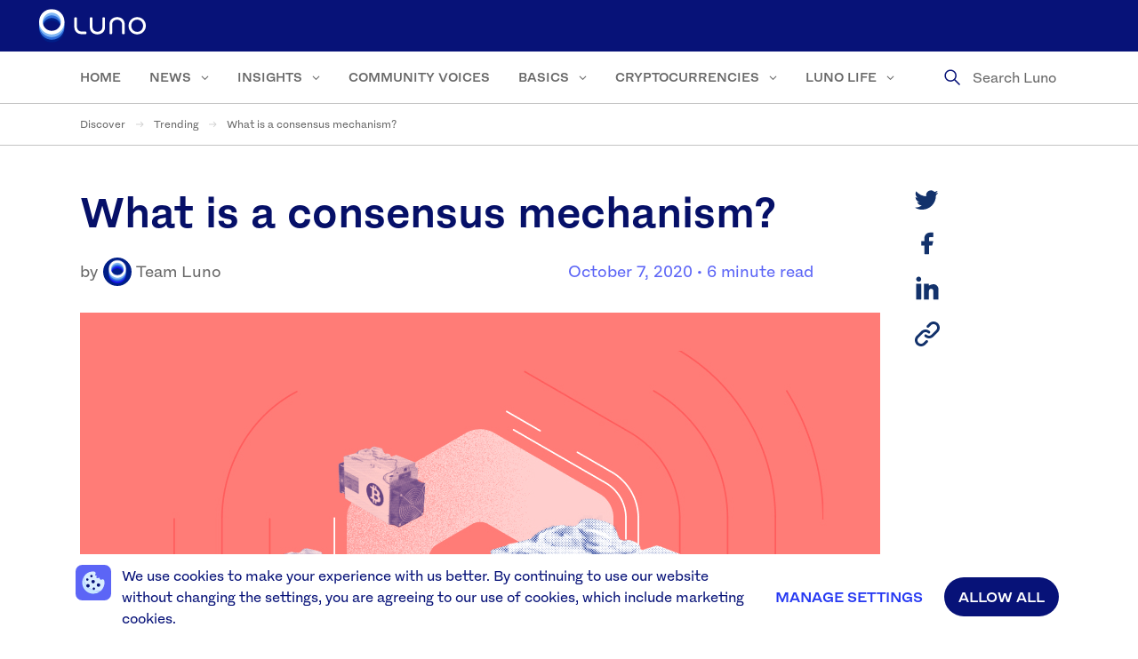

--- FILE ---
content_type: text/html; charset=UTF-8
request_url: https://discover.luno.com/what-is-a-consensus-mechanism/
body_size: 27948
content:
<!doctype html>
<!--[if lt IE 9]><html class="no-js oldie" lang="en"> <![endif]-->
<!--[if IE 9]><html class="no-js ie9" lang="en"> <![endif]-->
<!--[if gt IE 9]><!-->
<html class="no-js" lang="en">
<!--<![endif]-->

<head>
				
	<meta charset="UTF-8">
	<meta http-equiv="x-ua-compatible" content="ie=edge">
	<meta name="viewport" content="width=device-width, initial-scale=1.0">

	<link rel="apple-touch-icon-precomposed" sizes="152x152" href="https://discover.luno.com/wp-content/themes/lunolearning/assets/img/favicon-152x152.png">
	<link rel="apple-touch-icon-precomposed" sizes="144x144" href="https://discover.luno.com/wp-content/themes/lunolearning/assets/img/favicon-144x144.png">
	<link rel="apple-touch-icon-precomposed" sizes="120x120" href="https://discover.luno.com/wp-content/themes/lunolearning/assets/img/favicon-120x120.png">
	<link rel="apple-touch-icon-precomposed" sizes="114x114" href="https://discover.luno.com/wp-content/themes/lunolearning/assets/img/favicon-114x114.png">
	<link rel="apple-touch-icon-precomposed" sizes="72x72" href="https://discover.luno.com/wp-content/themes/lunolearning/assets/img/favicon-72x72.png">
	<link rel="icon" type="image/png" sizes="32x32" href="https://discover.luno.com/wp-content/themes/lunolearning/assets/img/favicon-32x32.png">
	<link rel="icon" type="image/png" sizes="16x16" href="https://discover.luno.com/wp-content/themes/lunolearning/assets/img/favicon-16x16.png">

	<meta name="mobile-web-app-capable" content="yes">
	<link rel="icon" sizes="192x192" href="https://discover.luno.com/wp-content/themes/lunolearning/assets/img/favicon-152x152.png">

	<meta name="apple-mobile-web-app-capable" content="yes">
	<meta name="apple-mobile-web-app-status-bar-style" content="black">
	<meta name="apple-mobile-web-app-title" content="Luno Website">
	<link rel="apple-touch-icon-precomposed" href="https://discover.luno.com/wp-content/themes/lunolearning/assets/img/favicon-152x152.png">

	<meta name="msapplication-TileImage" content="https://discover.luno.com/wp-content/themes/lunolearning/assets/img/favicon-144x144.png">
	<meta name="msapplication-TileColor" content="#12326B">


	<meta name='robots' content='index, follow, max-image-preview:large, max-snippet:-1, max-video-preview:-1' />
	<style>img:is([sizes="auto" i], [sizes^="auto," i]) { contain-intrinsic-size: 3000px 1500px }</style>
	<link rel="alternate" hreflang="en" href="https://discover.luno.com/what-is-a-consensus-mechanism/" />
<link rel="alternate" hreflang="x-default" href="https://discover.luno.com/what-is-a-consensus-mechanism/" />

	<!-- This site is optimized with the Yoast SEO Premium plugin v26.0 (Yoast SEO v26.0) - https://yoast.com/wordpress/plugins/seo/ -->
	<title>What is a consensus mechanism? - Luno</title>
<link crossorigin data-rocket-preconnect href="https://web-sdk-cdn.singular.net" rel="preconnect">
<link crossorigin data-rocket-preconnect href="https://jssdkcdns.mparticle.com" rel="preconnect">
<link crossorigin data-rocket-preconnect href="https://www.google-analytics.com" rel="preconnect">
<link crossorigin data-rocket-preconnect href="https://www.googletagmanager.com" rel="preconnect">
<link crossorigin data-rocket-preload as="font" href="https://discover.luno.com/wp-content/themes/lunolearning/assets/fonts/Fracktif-Regular.woff2" rel="preload"><link rel="preload" data-rocket-preload as="image" href="https://discover.luno.com/wp-content/uploads/2022/07/bitcoin_mining.jpg" imagesrcset="https://discover.luno.com/wp-content/uploads/2022/07/bitcoin_mining.jpg 900w, https://discover.luno.com/wp-content/uploads/2022/07/bitcoin_mining-300x200.jpg 300w, https://discover.luno.com/wp-content/uploads/2022/07/bitcoin_mining-768x512.jpg 768w, https://discover.luno.com/wp-content/uploads/2022/07/bitcoin_mining-310x207.jpg 310w, https://discover.luno.com/wp-content/uploads/2022/07/bitcoin_mining-530x354.jpg 530w, https://discover.luno.com/wp-content/uploads/2022/07/bitcoin_mining-343x229.jpg 343w, https://discover.luno.com/wp-content/uploads/2022/07/bitcoin_mining-604x403.jpg 604w" imagesizes="(max-width: 900px) 100vw, 900px" fetchpriority="high">
	<meta name="description" content="A closer look at the most popular consensus mechanisms and how they work to ensure public blockchains operate transparently and efficiently." />
	<link rel="canonical" href="https://discover.luno.com/what-is-a-consensus-mechanism/" />
	<meta property="og:locale" content="en_GB" />
	<meta property="og:type" content="article" />
	<meta property="og:title" content="What is a consensus mechanism? - Luno" />
	<meta property="og:description" content="A closer look at the most popular consensus mechanisms and how they work to ensure public blockchains operate transparently and efficiently." />
	<meta property="og:url" content="https://discover.luno.com/what-is-a-consensus-mechanism/" />
	<meta property="og:site_name" content="Luno" />
	<meta property="article:published_time" content="2020-10-07T17:14:15+00:00" />
	<meta property="article:modified_time" content="2022-12-14T14:18:25+00:00" />
	<meta property="og:image" content="https://discover.luno.com/wp-content/uploads/2022/07/bitcoin_mining.jpg" />
	<meta property="og:image:width" content="900" />
	<meta property="og:image:height" content="600" />
	<meta property="og:image:type" content="image/jpeg" />
	<meta name="author" content="Team Luno" />
	<meta name="twitter:card" content="summary_large_image" />
	<meta name="twitter:label1" content="Written by" />
	<meta name="twitter:data1" content="Team Luno" />
	<meta name="twitter:label2" content="Estimated reading time" />
	<meta name="twitter:data2" content="8 minutes" />
	<script type="application/ld+json" class="yoast-schema-graph">{"@context":"https://schema.org","@graph":[{"@type":"WebPage","@id":"https://discover.luno.com/what-is-a-consensus-mechanism/","url":"https://discover.luno.com/what-is-a-consensus-mechanism/","name":"What is a consensus mechanism? - Luno","isPartOf":{"@id":"https://discover.luno.com/#website"},"primaryImageOfPage":{"@id":"https://discover.luno.com/what-is-a-consensus-mechanism/#primaryimage"},"image":{"@id":"https://discover.luno.com/what-is-a-consensus-mechanism/#primaryimage"},"thumbnailUrl":"https://discover.luno.com/wp-content/uploads/2022/07/bitcoin_mining.jpg","datePublished":"2020-10-07T17:14:15+00:00","dateModified":"2022-12-14T14:18:25+00:00","author":{"@id":"https://discover.luno.com/#/schema/person/67c781e3d0dd9dae2be687c9f3b6d740"},"description":"A closer look at the most popular consensus mechanisms and how they work to ensure public blockchains operate transparently and efficiently.","breadcrumb":{"@id":"https://discover.luno.com/what-is-a-consensus-mechanism/#breadcrumb"},"inLanguage":"en-GB","potentialAction":[{"@type":"ReadAction","target":["https://discover.luno.com/what-is-a-consensus-mechanism/"]}]},{"@type":"ImageObject","inLanguage":"en-GB","@id":"https://discover.luno.com/what-is-a-consensus-mechanism/#primaryimage","url":"https://discover.luno.com/wp-content/uploads/2022/07/bitcoin_mining.jpg","contentUrl":"https://discover.luno.com/wp-content/uploads/2022/07/bitcoin_mining.jpg","width":900,"height":600},{"@type":"BreadcrumbList","@id":"https://discover.luno.com/what-is-a-consensus-mechanism/#breadcrumb","itemListElement":[{"@type":"ListItem","position":1,"name":"Discover","item":"https://discover.luno.com"},{"@type":"ListItem","position":2,"name":"Trending","item":"https://discover.luno.com/category/trending/"},{"@type":"ListItem","position":3,"name":"What is a consensus mechanism?"}]},{"@type":"WebSite","@id":"https://discover.luno.com/#website","url":"https://discover.luno.com/","name":"Luno","description":"","potentialAction":[{"@type":"SearchAction","target":{"@type":"EntryPoint","urlTemplate":"https://discover.luno.com/?s={search_term_string}"},"query-input":{"@type":"PropertyValueSpecification","valueRequired":true,"valueName":"search_term_string"}}],"inLanguage":"en-GB"},{"@type":"Person","@id":"https://discover.luno.com/#/schema/person/67c781e3d0dd9dae2be687c9f3b6d740","name":"Team Luno","image":{"@type":"ImageObject","inLanguage":"en-GB","@id":"https://discover.luno.com/#/schema/person/image/","url":"https://secure.gravatar.com/avatar/b3e8d7ce842a6e5073fb05bdd8c162756ccef9b00d7655792d5e1a2cbf46d0c0?s=96&d=mm&r=g","contentUrl":"https://secure.gravatar.com/avatar/b3e8d7ce842a6e5073fb05bdd8c162756ccef9b00d7655792d5e1a2cbf46d0c0?s=96&d=mm&r=g","caption":"Team Luno"},"description":"On our way to the moon, we write about all things crypto. And don’t forget we’re humans too. Our blog conveys the views of Luno and the many unique opinions and characters within our team. We’ll never provide you with financial advice, and we urge you to conduct your own research before purchasing or trading any cryptocurrencies. It’s a brave new world out there, and the market can be volatile at times, so never trade with funds you can’t afford to lose. Want to let us know how much you love our blog? Tweet us @LunoGlobal."}]}</script>
	<!-- / Yoast SEO Premium plugin. -->



<link rel="alternate" type="application/rss+xml" title="Luno &raquo; Feed" href="https://discover.luno.com/feed/" />
<link rel="alternate" type="application/rss+xml" title="Luno &raquo; Comments Feed" href="https://discover.luno.com/comments/feed/" />
<link rel='stylesheet' id='wp-block-library-css' href='https://discover.luno.com/wp-includes/css/dist/block-library/style.min.css?ver=6.8.3' type='text/css' media='all' />
<style id='classic-theme-styles-inline-css' type='text/css'>
/*! This file is auto-generated */
.wp-block-button__link{color:#fff;background-color:#32373c;border-radius:9999px;box-shadow:none;text-decoration:none;padding:calc(.667em + 2px) calc(1.333em + 2px);font-size:1.125em}.wp-block-file__button{background:#32373c;color:#fff;text-decoration:none}
</style>
<style id='safe-svg-svg-icon-style-inline-css' type='text/css'>
.safe-svg-cover{text-align:center}.safe-svg-cover .safe-svg-inside{display:inline-block;max-width:100%}.safe-svg-cover svg{fill:currentColor;height:100%;max-height:100%;max-width:100%;width:100%}

</style>
<style id='global-styles-inline-css' type='text/css'>
:root{--wp--preset--aspect-ratio--square: 1;--wp--preset--aspect-ratio--4-3: 4/3;--wp--preset--aspect-ratio--3-4: 3/4;--wp--preset--aspect-ratio--3-2: 3/2;--wp--preset--aspect-ratio--2-3: 2/3;--wp--preset--aspect-ratio--16-9: 16/9;--wp--preset--aspect-ratio--9-16: 9/16;--wp--preset--color--black: #000000;--wp--preset--color--cyan-bluish-gray: #abb8c3;--wp--preset--color--white: #ffffff;--wp--preset--color--pale-pink: #f78da7;--wp--preset--color--vivid-red: #cf2e2e;--wp--preset--color--luminous-vivid-orange: #ff6900;--wp--preset--color--luminous-vivid-amber: #fcb900;--wp--preset--color--light-green-cyan: #7bdcb5;--wp--preset--color--vivid-green-cyan: #00d084;--wp--preset--color--pale-cyan-blue: #8ed1fc;--wp--preset--color--vivid-cyan-blue: #0693e3;--wp--preset--color--vivid-purple: #9b51e0;--wp--preset--gradient--vivid-cyan-blue-to-vivid-purple: linear-gradient(135deg,rgba(6,147,227,1) 0%,rgb(155,81,224) 100%);--wp--preset--gradient--light-green-cyan-to-vivid-green-cyan: linear-gradient(135deg,rgb(122,220,180) 0%,rgb(0,208,130) 100%);--wp--preset--gradient--luminous-vivid-amber-to-luminous-vivid-orange: linear-gradient(135deg,rgba(252,185,0,1) 0%,rgba(255,105,0,1) 100%);--wp--preset--gradient--luminous-vivid-orange-to-vivid-red: linear-gradient(135deg,rgba(255,105,0,1) 0%,rgb(207,46,46) 100%);--wp--preset--gradient--very-light-gray-to-cyan-bluish-gray: linear-gradient(135deg,rgb(238,238,238) 0%,rgb(169,184,195) 100%);--wp--preset--gradient--cool-to-warm-spectrum: linear-gradient(135deg,rgb(74,234,220) 0%,rgb(151,120,209) 20%,rgb(207,42,186) 40%,rgb(238,44,130) 60%,rgb(251,105,98) 80%,rgb(254,248,76) 100%);--wp--preset--gradient--blush-light-purple: linear-gradient(135deg,rgb(255,206,236) 0%,rgb(152,150,240) 100%);--wp--preset--gradient--blush-bordeaux: linear-gradient(135deg,rgb(254,205,165) 0%,rgb(254,45,45) 50%,rgb(107,0,62) 100%);--wp--preset--gradient--luminous-dusk: linear-gradient(135deg,rgb(255,203,112) 0%,rgb(199,81,192) 50%,rgb(65,88,208) 100%);--wp--preset--gradient--pale-ocean: linear-gradient(135deg,rgb(255,245,203) 0%,rgb(182,227,212) 50%,rgb(51,167,181) 100%);--wp--preset--gradient--electric-grass: linear-gradient(135deg,rgb(202,248,128) 0%,rgb(113,206,126) 100%);--wp--preset--gradient--midnight: linear-gradient(135deg,rgb(2,3,129) 0%,rgb(40,116,252) 100%);--wp--preset--font-size--small: 13px;--wp--preset--font-size--medium: 20px;--wp--preset--font-size--large: 36px;--wp--preset--font-size--x-large: 42px;--wp--preset--spacing--20: 0.44rem;--wp--preset--spacing--30: 0.67rem;--wp--preset--spacing--40: 1rem;--wp--preset--spacing--50: 1.5rem;--wp--preset--spacing--60: 2.25rem;--wp--preset--spacing--70: 3.38rem;--wp--preset--spacing--80: 5.06rem;--wp--preset--shadow--natural: 6px 6px 9px rgba(0, 0, 0, 0.2);--wp--preset--shadow--deep: 12px 12px 50px rgba(0, 0, 0, 0.4);--wp--preset--shadow--sharp: 6px 6px 0px rgba(0, 0, 0, 0.2);--wp--preset--shadow--outlined: 6px 6px 0px -3px rgba(255, 255, 255, 1), 6px 6px rgba(0, 0, 0, 1);--wp--preset--shadow--crisp: 6px 6px 0px rgba(0, 0, 0, 1);}:where(.is-layout-flex){gap: 0.5em;}:where(.is-layout-grid){gap: 0.5em;}body .is-layout-flex{display: flex;}.is-layout-flex{flex-wrap: wrap;align-items: center;}.is-layout-flex > :is(*, div){margin: 0;}body .is-layout-grid{display: grid;}.is-layout-grid > :is(*, div){margin: 0;}:where(.wp-block-columns.is-layout-flex){gap: 2em;}:where(.wp-block-columns.is-layout-grid){gap: 2em;}:where(.wp-block-post-template.is-layout-flex){gap: 1.25em;}:where(.wp-block-post-template.is-layout-grid){gap: 1.25em;}.has-black-color{color: var(--wp--preset--color--black) !important;}.has-cyan-bluish-gray-color{color: var(--wp--preset--color--cyan-bluish-gray) !important;}.has-white-color{color: var(--wp--preset--color--white) !important;}.has-pale-pink-color{color: var(--wp--preset--color--pale-pink) !important;}.has-vivid-red-color{color: var(--wp--preset--color--vivid-red) !important;}.has-luminous-vivid-orange-color{color: var(--wp--preset--color--luminous-vivid-orange) !important;}.has-luminous-vivid-amber-color{color: var(--wp--preset--color--luminous-vivid-amber) !important;}.has-light-green-cyan-color{color: var(--wp--preset--color--light-green-cyan) !important;}.has-vivid-green-cyan-color{color: var(--wp--preset--color--vivid-green-cyan) !important;}.has-pale-cyan-blue-color{color: var(--wp--preset--color--pale-cyan-blue) !important;}.has-vivid-cyan-blue-color{color: var(--wp--preset--color--vivid-cyan-blue) !important;}.has-vivid-purple-color{color: var(--wp--preset--color--vivid-purple) !important;}.has-black-background-color{background-color: var(--wp--preset--color--black) !important;}.has-cyan-bluish-gray-background-color{background-color: var(--wp--preset--color--cyan-bluish-gray) !important;}.has-white-background-color{background-color: var(--wp--preset--color--white) !important;}.has-pale-pink-background-color{background-color: var(--wp--preset--color--pale-pink) !important;}.has-vivid-red-background-color{background-color: var(--wp--preset--color--vivid-red) !important;}.has-luminous-vivid-orange-background-color{background-color: var(--wp--preset--color--luminous-vivid-orange) !important;}.has-luminous-vivid-amber-background-color{background-color: var(--wp--preset--color--luminous-vivid-amber) !important;}.has-light-green-cyan-background-color{background-color: var(--wp--preset--color--light-green-cyan) !important;}.has-vivid-green-cyan-background-color{background-color: var(--wp--preset--color--vivid-green-cyan) !important;}.has-pale-cyan-blue-background-color{background-color: var(--wp--preset--color--pale-cyan-blue) !important;}.has-vivid-cyan-blue-background-color{background-color: var(--wp--preset--color--vivid-cyan-blue) !important;}.has-vivid-purple-background-color{background-color: var(--wp--preset--color--vivid-purple) !important;}.has-black-border-color{border-color: var(--wp--preset--color--black) !important;}.has-cyan-bluish-gray-border-color{border-color: var(--wp--preset--color--cyan-bluish-gray) !important;}.has-white-border-color{border-color: var(--wp--preset--color--white) !important;}.has-pale-pink-border-color{border-color: var(--wp--preset--color--pale-pink) !important;}.has-vivid-red-border-color{border-color: var(--wp--preset--color--vivid-red) !important;}.has-luminous-vivid-orange-border-color{border-color: var(--wp--preset--color--luminous-vivid-orange) !important;}.has-luminous-vivid-amber-border-color{border-color: var(--wp--preset--color--luminous-vivid-amber) !important;}.has-light-green-cyan-border-color{border-color: var(--wp--preset--color--light-green-cyan) !important;}.has-vivid-green-cyan-border-color{border-color: var(--wp--preset--color--vivid-green-cyan) !important;}.has-pale-cyan-blue-border-color{border-color: var(--wp--preset--color--pale-cyan-blue) !important;}.has-vivid-cyan-blue-border-color{border-color: var(--wp--preset--color--vivid-cyan-blue) !important;}.has-vivid-purple-border-color{border-color: var(--wp--preset--color--vivid-purple) !important;}.has-vivid-cyan-blue-to-vivid-purple-gradient-background{background: var(--wp--preset--gradient--vivid-cyan-blue-to-vivid-purple) !important;}.has-light-green-cyan-to-vivid-green-cyan-gradient-background{background: var(--wp--preset--gradient--light-green-cyan-to-vivid-green-cyan) !important;}.has-luminous-vivid-amber-to-luminous-vivid-orange-gradient-background{background: var(--wp--preset--gradient--luminous-vivid-amber-to-luminous-vivid-orange) !important;}.has-luminous-vivid-orange-to-vivid-red-gradient-background{background: var(--wp--preset--gradient--luminous-vivid-orange-to-vivid-red) !important;}.has-very-light-gray-to-cyan-bluish-gray-gradient-background{background: var(--wp--preset--gradient--very-light-gray-to-cyan-bluish-gray) !important;}.has-cool-to-warm-spectrum-gradient-background{background: var(--wp--preset--gradient--cool-to-warm-spectrum) !important;}.has-blush-light-purple-gradient-background{background: var(--wp--preset--gradient--blush-light-purple) !important;}.has-blush-bordeaux-gradient-background{background: var(--wp--preset--gradient--blush-bordeaux) !important;}.has-luminous-dusk-gradient-background{background: var(--wp--preset--gradient--luminous-dusk) !important;}.has-pale-ocean-gradient-background{background: var(--wp--preset--gradient--pale-ocean) !important;}.has-electric-grass-gradient-background{background: var(--wp--preset--gradient--electric-grass) !important;}.has-midnight-gradient-background{background: var(--wp--preset--gradient--midnight) !important;}.has-small-font-size{font-size: var(--wp--preset--font-size--small) !important;}.has-medium-font-size{font-size: var(--wp--preset--font-size--medium) !important;}.has-large-font-size{font-size: var(--wp--preset--font-size--large) !important;}.has-x-large-font-size{font-size: var(--wp--preset--font-size--x-large) !important;}
:where(.wp-block-post-template.is-layout-flex){gap: 1.25em;}:where(.wp-block-post-template.is-layout-grid){gap: 1.25em;}
:where(.wp-block-columns.is-layout-flex){gap: 2em;}:where(.wp-block-columns.is-layout-grid){gap: 2em;}
:root :where(.wp-block-pullquote){font-size: 1.5em;line-height: 1.6;}
</style>
<link rel='stylesheet' id='wpra-fontawesome-css' href='https://discover.luno.com/wp-content/plugins/wpreactions-pro/assets/vendor/fontawesome/css/all.min.css?v=3.1.14&#038;ver=6.8.3' type='text/css' media='all' />
<link rel='stylesheet' id='wpra-front-css' href='https://discover.luno.com/wp-content/plugins/wpreactions-pro/assets/css/dist/front.min.css?v=3.1.14&#038;ver=6.8.3' type='text/css' media='all' />
<link rel='stylesheet' id='main-stylesheet-css' href='https://discover.luno.com/wp-content/themes/lunolearning/assets/dist/css/app.css?ver=898fefe071c1f9d20cf7bdf2853c4b0ee387c073' type='text/css' media='all' />
<link rel='stylesheet' id='tablepress-default-css' href='https://discover.luno.com/wp-content/plugins/tablepress/css/build/default.css?ver=3.2.3' type='text/css' media='all' />
<link rel='stylesheet' id='themify-shortcodes-css' href='https://discover.luno.com/wp-content/plugins/themify-shortcodes/assets/styles.css?ver=6.8.3' type='text/css' media='all' />
<link rel='stylesheet' id='moove_gdpr_frontend-css' href='https://discover.luno.com/wp-content/plugins/gdpr-cookie-compliance/dist/styles/gdpr-main-nf.css?ver=5.0.9' type='text/css' media='all' />
<style id='moove_gdpr_frontend-inline-css' type='text/css'>
				#moove_gdpr_cookie_modal .moove-gdpr-modal-content .moove-gdpr-tab-main h3.tab-title, 
				#moove_gdpr_cookie_modal .moove-gdpr-modal-content .moove-gdpr-tab-main span.tab-title,
				#moove_gdpr_cookie_modal .moove-gdpr-modal-content .moove-gdpr-modal-left-content #moove-gdpr-menu li a, 
				#moove_gdpr_cookie_modal .moove-gdpr-modal-content .moove-gdpr-modal-left-content #moove-gdpr-menu li button,
				#moove_gdpr_cookie_modal .moove-gdpr-modal-content .moove-gdpr-modal-left-content .moove-gdpr-branding-cnt a,
				#moove_gdpr_cookie_modal .moove-gdpr-modal-content .moove-gdpr-modal-footer-content .moove-gdpr-button-holder a.mgbutton, 
				#moove_gdpr_cookie_modal .moove-gdpr-modal-content .moove-gdpr-modal-footer-content .moove-gdpr-button-holder button.mgbutton,
				#moove_gdpr_cookie_modal .cookie-switch .cookie-slider:after, 
				#moove_gdpr_cookie_modal .cookie-switch .slider:after, 
				#moove_gdpr_cookie_modal .switch .cookie-slider:after, 
				#moove_gdpr_cookie_modal .switch .slider:after,
				#moove_gdpr_cookie_info_bar .moove-gdpr-info-bar-container .moove-gdpr-info-bar-content p, 
				#moove_gdpr_cookie_info_bar .moove-gdpr-info-bar-container .moove-gdpr-info-bar-content p a,
				#moove_gdpr_cookie_info_bar .moove-gdpr-info-bar-container .moove-gdpr-info-bar-content a.mgbutton, 
				#moove_gdpr_cookie_info_bar .moove-gdpr-info-bar-container .moove-gdpr-info-bar-content button.mgbutton,
				#moove_gdpr_cookie_modal .moove-gdpr-modal-content .moove-gdpr-tab-main .moove-gdpr-tab-main-content h1, 
				#moove_gdpr_cookie_modal .moove-gdpr-modal-content .moove-gdpr-tab-main .moove-gdpr-tab-main-content h2, 
				#moove_gdpr_cookie_modal .moove-gdpr-modal-content .moove-gdpr-tab-main .moove-gdpr-tab-main-content h3, 
				#moove_gdpr_cookie_modal .moove-gdpr-modal-content .moove-gdpr-tab-main .moove-gdpr-tab-main-content h4, 
				#moove_gdpr_cookie_modal .moove-gdpr-modal-content .moove-gdpr-tab-main .moove-gdpr-tab-main-content h5, 
				#moove_gdpr_cookie_modal .moove-gdpr-modal-content .moove-gdpr-tab-main .moove-gdpr-tab-main-content h6,
				#moove_gdpr_cookie_modal .moove-gdpr-modal-content.moove_gdpr_modal_theme_v2 .moove-gdpr-modal-title .tab-title,
				#moove_gdpr_cookie_modal .moove-gdpr-modal-content.moove_gdpr_modal_theme_v2 .moove-gdpr-tab-main h3.tab-title, 
				#moove_gdpr_cookie_modal .moove-gdpr-modal-content.moove_gdpr_modal_theme_v2 .moove-gdpr-tab-main span.tab-title,
				#moove_gdpr_cookie_modal .moove-gdpr-modal-content.moove_gdpr_modal_theme_v2 .moove-gdpr-branding-cnt a {
					font-weight: inherit				}
			#moove_gdpr_cookie_modal,#moove_gdpr_cookie_info_bar,.gdpr_cookie_settings_shortcode_content{font-family:inherit}#moove_gdpr_save_popup_settings_button{background-color:#373737;color:#fff}#moove_gdpr_save_popup_settings_button:hover{background-color:#000}#moove_gdpr_cookie_info_bar .moove-gdpr-info-bar-container .moove-gdpr-info-bar-content a.mgbutton,#moove_gdpr_cookie_info_bar .moove-gdpr-info-bar-container .moove-gdpr-info-bar-content button.mgbutton{background-color:#071278}#moove_gdpr_cookie_modal .moove-gdpr-modal-content .moove-gdpr-modal-footer-content .moove-gdpr-button-holder a.mgbutton,#moove_gdpr_cookie_modal .moove-gdpr-modal-content .moove-gdpr-modal-footer-content .moove-gdpr-button-holder button.mgbutton,.gdpr_cookie_settings_shortcode_content .gdpr-shr-button.button-green{background-color:#071278;border-color:#071278}#moove_gdpr_cookie_modal .moove-gdpr-modal-content .moove-gdpr-modal-footer-content .moove-gdpr-button-holder a.mgbutton:hover,#moove_gdpr_cookie_modal .moove-gdpr-modal-content .moove-gdpr-modal-footer-content .moove-gdpr-button-holder button.mgbutton:hover,.gdpr_cookie_settings_shortcode_content .gdpr-shr-button.button-green:hover{background-color:#fff;color:#071278}#moove_gdpr_cookie_modal .moove-gdpr-modal-content .moove-gdpr-modal-close i,#moove_gdpr_cookie_modal .moove-gdpr-modal-content .moove-gdpr-modal-close span.gdpr-icon{background-color:#071278;border:1px solid #071278}#moove_gdpr_cookie_info_bar span.moove-gdpr-infobar-allow-all.focus-g,#moove_gdpr_cookie_info_bar span.moove-gdpr-infobar-allow-all:focus,#moove_gdpr_cookie_info_bar button.moove-gdpr-infobar-allow-all.focus-g,#moove_gdpr_cookie_info_bar button.moove-gdpr-infobar-allow-all:focus,#moove_gdpr_cookie_info_bar span.moove-gdpr-infobar-reject-btn.focus-g,#moove_gdpr_cookie_info_bar span.moove-gdpr-infobar-reject-btn:focus,#moove_gdpr_cookie_info_bar button.moove-gdpr-infobar-reject-btn.focus-g,#moove_gdpr_cookie_info_bar button.moove-gdpr-infobar-reject-btn:focus,#moove_gdpr_cookie_info_bar span.change-settings-button.focus-g,#moove_gdpr_cookie_info_bar span.change-settings-button:focus,#moove_gdpr_cookie_info_bar button.change-settings-button.focus-g,#moove_gdpr_cookie_info_bar button.change-settings-button:focus{-webkit-box-shadow:0 0 1px 3px #071278;-moz-box-shadow:0 0 1px 3px #071278;box-shadow:0 0 1px 3px #071278}#moove_gdpr_cookie_modal .moove-gdpr-modal-content .moove-gdpr-modal-close i:hover,#moove_gdpr_cookie_modal .moove-gdpr-modal-content .moove-gdpr-modal-close span.gdpr-icon:hover,#moove_gdpr_cookie_info_bar span[data-href]>u.change-settings-button{color:#071278}#moove_gdpr_cookie_modal .moove-gdpr-modal-content .moove-gdpr-modal-left-content #moove-gdpr-menu li.menu-item-selected a span.gdpr-icon,#moove_gdpr_cookie_modal .moove-gdpr-modal-content .moove-gdpr-modal-left-content #moove-gdpr-menu li.menu-item-selected button span.gdpr-icon{color:inherit}#moove_gdpr_cookie_modal .moove-gdpr-modal-content .moove-gdpr-modal-left-content #moove-gdpr-menu li a span.gdpr-icon,#moove_gdpr_cookie_modal .moove-gdpr-modal-content .moove-gdpr-modal-left-content #moove-gdpr-menu li button span.gdpr-icon{color:inherit}#moove_gdpr_cookie_modal .gdpr-acc-link{line-height:0;font-size:0;color:transparent;position:absolute}#moove_gdpr_cookie_modal .moove-gdpr-modal-content .moove-gdpr-modal-close:hover i,#moove_gdpr_cookie_modal .moove-gdpr-modal-content .moove-gdpr-modal-left-content #moove-gdpr-menu li a,#moove_gdpr_cookie_modal .moove-gdpr-modal-content .moove-gdpr-modal-left-content #moove-gdpr-menu li button,#moove_gdpr_cookie_modal .moove-gdpr-modal-content .moove-gdpr-modal-left-content #moove-gdpr-menu li button i,#moove_gdpr_cookie_modal .moove-gdpr-modal-content .moove-gdpr-modal-left-content #moove-gdpr-menu li a i,#moove_gdpr_cookie_modal .moove-gdpr-modal-content .moove-gdpr-tab-main .moove-gdpr-tab-main-content a:hover,#moove_gdpr_cookie_info_bar.moove-gdpr-dark-scheme .moove-gdpr-info-bar-container .moove-gdpr-info-bar-content a.mgbutton:hover,#moove_gdpr_cookie_info_bar.moove-gdpr-dark-scheme .moove-gdpr-info-bar-container .moove-gdpr-info-bar-content button.mgbutton:hover,#moove_gdpr_cookie_info_bar.moove-gdpr-dark-scheme .moove-gdpr-info-bar-container .moove-gdpr-info-bar-content a:hover,#moove_gdpr_cookie_info_bar.moove-gdpr-dark-scheme .moove-gdpr-info-bar-container .moove-gdpr-info-bar-content button:hover,#moove_gdpr_cookie_info_bar.moove-gdpr-dark-scheme .moove-gdpr-info-bar-container .moove-gdpr-info-bar-content span.change-settings-button:hover,#moove_gdpr_cookie_info_bar.moove-gdpr-dark-scheme .moove-gdpr-info-bar-container .moove-gdpr-info-bar-content button.change-settings-button:hover,#moove_gdpr_cookie_info_bar.moove-gdpr-dark-scheme .moove-gdpr-info-bar-container .moove-gdpr-info-bar-content u.change-settings-button:hover,#moove_gdpr_cookie_info_bar span[data-href]>u.change-settings-button,#moove_gdpr_cookie_info_bar.moove-gdpr-dark-scheme .moove-gdpr-info-bar-container .moove-gdpr-info-bar-content a.mgbutton.focus-g,#moove_gdpr_cookie_info_bar.moove-gdpr-dark-scheme .moove-gdpr-info-bar-container .moove-gdpr-info-bar-content button.mgbutton.focus-g,#moove_gdpr_cookie_info_bar.moove-gdpr-dark-scheme .moove-gdpr-info-bar-container .moove-gdpr-info-bar-content a.focus-g,#moove_gdpr_cookie_info_bar.moove-gdpr-dark-scheme .moove-gdpr-info-bar-container .moove-gdpr-info-bar-content button.focus-g,#moove_gdpr_cookie_info_bar.moove-gdpr-dark-scheme .moove-gdpr-info-bar-container .moove-gdpr-info-bar-content a.mgbutton:focus,#moove_gdpr_cookie_info_bar.moove-gdpr-dark-scheme .moove-gdpr-info-bar-container .moove-gdpr-info-bar-content button.mgbutton:focus,#moove_gdpr_cookie_info_bar.moove-gdpr-dark-scheme .moove-gdpr-info-bar-container .moove-gdpr-info-bar-content a:focus,#moove_gdpr_cookie_info_bar.moove-gdpr-dark-scheme .moove-gdpr-info-bar-container .moove-gdpr-info-bar-content button:focus,#moove_gdpr_cookie_info_bar.moove-gdpr-dark-scheme .moove-gdpr-info-bar-container .moove-gdpr-info-bar-content span.change-settings-button.focus-g,span.change-settings-button:focus,button.change-settings-button.focus-g,button.change-settings-button:focus,#moove_gdpr_cookie_info_bar.moove-gdpr-dark-scheme .moove-gdpr-info-bar-container .moove-gdpr-info-bar-content u.change-settings-button.focus-g,#moove_gdpr_cookie_info_bar.moove-gdpr-dark-scheme .moove-gdpr-info-bar-container .moove-gdpr-info-bar-content u.change-settings-button:focus{color:#071278}#moove_gdpr_cookie_modal .moove-gdpr-branding.focus-g span,#moove_gdpr_cookie_modal .moove-gdpr-modal-content .moove-gdpr-tab-main a.focus-g,#moove_gdpr_cookie_modal .moove-gdpr-modal-content .moove-gdpr-tab-main .gdpr-cd-details-toggle.focus-g{color:#071278}#moove_gdpr_cookie_modal.gdpr_lightbox-hide{display:none}#moove_gdpr_cookie_info_bar.gdpr-full-screen-infobar .moove-gdpr-info-bar-container .moove-gdpr-info-bar-content .moove-gdpr-cookie-notice p a{color:#071278!important}
</style>
<link rel='stylesheet' id='gdpr_cc_addon_frontend-css' href='https://discover.luno.com/wp-content/plugins/gdpr-cookie-compliance-addon/assets/css/gdpr_cc_addon.css?ver=4.0.5' type='text/css' media='all' />
<script type="text/javascript" id="wpml-cookie-js-extra">
/* <![CDATA[ */
var wpml_cookies = {"wp-wpml_current_language":{"value":"en","expires":1,"path":"\/"}};
var wpml_cookies = {"wp-wpml_current_language":{"value":"en","expires":1,"path":"\/"}};
/* ]]> */
</script>
<script type="text/javascript" src="https://discover.luno.com/wp-content/plugins/sitepress-multilingual-cms/res/js/cookies/language-cookie.js?ver=482900" id="wpml-cookie-js" defer="defer" data-wp-strategy="defer"></script>
<script type="text/javascript" src="https://discover.luno.com/wp-content/plugins/wp-sentry-integration/public/wp-sentry-browser.min.js?ver=8.8.0" id="wp-sentry-browser-bundle-js" data-rocket-defer defer></script>
<script type="text/javascript" id="wp-sentry-browser-js-extra">
/* <![CDATA[ */
var wp_sentry = {"environment":"production","release":"1.4.1","context":{"tags":{"wordpress":"6.8.3","language":"en-GB"}},"dsn":"https:\/\/3f506a32e89153cf2918ed7798f06bca@sentry.synotio.se\/277"};
/* ]]> */
</script>
<script type="text/javascript" src="https://discover.luno.com/wp-content/plugins/wp-sentry-integration/public/wp-sentry-init.js?ver=8.8.0" id="wp-sentry-browser-js" data-rocket-defer defer></script>
<script type="text/javascript" src="https://discover.luno.com/wp-includes/js/jquery/jquery.min.js?ver=3.7.1" id="jquery-core-js" data-rocket-defer defer></script>
<script type="text/javascript" src="https://discover.luno.com/wp-content/plugins/wpreactions-pro/assets/vendor/lottie/lottie.min.js?v=3.1.14&amp;ver=6.8.3" id="wpra-lottie-js" data-rocket-defer defer></script>
<script type="text/javascript" id="wpra-front-js-extra">
/* <![CDATA[ */
var wpreactions = {"ajaxurl":"https:\/\/discover.luno.com\/wp-admin\/admin-ajax.php","emojis_base_url":{"builtin":"https:\/\/discover.luno.com\/wp-content\/plugins\/wpreactions-pro\/assets\/emojis\/","custom":"https:\/\/discover.luno.com\/wp-content\/uploads\/wpreactions\/emojis\/"},"social_platforms":{"facebook":{"label":"Facebook","color":"#3b5998","url":{"desktop":"https:\/\/www.facebook.com\/sharer\/sharer.php?u="}},"twitter":{"label":"Twitter","color":"#000000","url":{"desktop":"https:\/\/twitter.com\/intent\/tweet?text="}},"whatsapp":{"label":"Whatsapp","color":"#25d366","url":{"desktop":"https:\/\/api.whatsapp.com\/send?text=","mobile":"whatsapp:\/\/send?text="}},"linkedin":{"label":"Linkedin","color":"#0077b5","url":{"desktop":"https:\/\/www.linkedin.com\/shareArticle?url="}},"pinterest":{"label":"Pinterest","color":"#bd081c","url":{"desktop":"https:\/\/pinterest.com\/pin\/create\/link\/?url="}},"messenger":{"label":"Messenger","color":"#0078FF","url":{"desktop":"https:\/\/www.facebook.com\/dialog\/send?app_id=140586622674265&redirect_uri=https:\/\/facebook.com&link=","mobile":"fb-messenger:\/\/share?link="}},"reddit":{"label":"Reddit","color":"#ff4500","url":{"desktop":"https:\/\/reddit.com\/submit?url="}},"telegram":{"label":"Telegram","color":"#0088cc","url":{"desktop":"https:\/\/t.me\/share\/url?url="}},"tumblr":{"label":"Tumblr","color":"#001935","url":{"desktop":"https:\/\/tumblr.com\/widgets\/share\/tool?canonicalUrl="}},"vkontakte":{"label":"VKontakte","color":"#5181B8","url":{"desktop":"https:\/\/vk.com\/share.php?url="}},"gmail":{"label":"Gmail","color":"#EA4335","url":{"desktop":"https:\/\/mail.google.com\/mail\/?view=cm&su=Shared%20with%20wpreactions&body=","mobile":"mailto:?Subject=Shared%20with%20wpreactions&body="}},"email":{"label":"Email","color":"#424242","url":{"desktop":"mailto:?Subject=Shared%20with%20wpreactions&body="}}},"version":"3.1.14","is_user_logged":""};
/* ]]> */
</script>
<script type="text/javascript" src="https://discover.luno.com/wp-content/plugins/wpreactions-pro/assets/js/front.js?v=3.1.14&amp;ver=6.8.3" id="wpra-front-js" data-rocket-defer defer></script>
<link rel="EditURI" type="application/rsd+xml" title="RSD" href="https://discover.luno.com/xmlrpc.php?rsd" />

<link rel='shortlink' href='https://discover.luno.com/?p=12024' />
<link rel="alternate" title="oEmbed (JSON)" type="application/json+oembed" href="https://discover.luno.com/wp-json/oembed/1.0/embed?url=https%3A%2F%2Fdiscover.luno.com%2Fwhat-is-a-consensus-mechanism%2F" />
<link rel="alternate" title="oEmbed (XML)" type="text/xml+oembed" href="https://discover.luno.com/wp-json/oembed/1.0/embed?url=https%3A%2F%2Fdiscover.luno.com%2Fwhat-is-a-consensus-mechanism%2F&#038;format=xml" />
<meta name="generator" content="WPML ver:4.8.2 stt:1,4,25,66;" />
<!-- Stream WordPress user activity plugin v4.1.1 -->
								<script>
					// Define dataLayer and the gtag function.
					window.dataLayer = window.dataLayer || [];
					function gtag(){dataLayer.push(arguments);}

					// Set default consent to 'denied' as a placeholder
					// Determine actual values based on your own requirements
					gtag('consent', 'default', {
						'ad_storage': 'denied',
						'ad_user_data': 'denied',
						'ad_personalization': 'denied',
						'analytics_storage': 'denied',
						'personalization_storage': 'denied',
						'security_storage': 'denied',
						'functionality_storage': 'denied',
						'wait_for_update': '2000'
					});
				</script>

				<!-- Google Tag Manager -->
				<script>(function(w,d,s,l,i){w[l]=w[l]||[];w[l].push({'gtm.start':
				new Date().getTime(),event:'gtm.js'});var f=d.getElementsByTagName(s)[0],
				j=d.createElement(s),dl=l!='dataLayer'?'&l='+l:'';j.async=true;j.src=
				'https://www.googletagmanager.com/gtm.js?id='+i+dl;f.parentNode.insertBefore(j,f);
				})(window,document,'script','dataLayer','GTM-N8H6CRG');</script>
				<!-- End Google Tag Manager -->
							<style id="wpreactions-style-global">.wpra-plugin-container[data-source="global"] .arrow-badge {background-color: #0091ff;top: -12px;min-width: 27px;height: 16px;border-radius: 3px;} .wpra-plugin-container[data-source="global"] .arrow-badge > .tail {border-top-color: #0091ff;} .wpra-plugin-container[data-source="global"] .arrow-badge > .count-num {color: #ffffff;font-size: 12px;font-weight: 300;} .wpra-plugin-container[data-source="global"]  {justify-content: center;} .wpra-plugin-container[data-source="global"] .wpra-call-to-action {color: #000000;font-size: 25px;font-weight: 600;display: block;} .wpra-plugin-container[data-source="global"] .wpra-reactions {border-color: #ffffff;border-width: 0px;border-radius: 50px;border-style: solid;background: transparent;} .wpra-plugin-container[data-source="global"] .wpra-flying {color: #000000;font-size: 16px;font-weight: 300;} .wpra-plugin-container[data-source="global"] .wpra-reaction-animation-holder {width: 62px;height: 62px;margin: 0px;padding: 0px;} .wpra-plugin-container[data-source="global"] .wpra-reaction-static-holder {width: 56px;height: 56px;margin: 3px;padding: 3px;} .wpra-plugin-container[data-source="global"] .wpra-share-expandable-more {border-radius: 5px;} .wpra-plugin-container[data-source="global"] .wpra-share-expandable-counts {font-size: 30px;font-weight: 700;color: #000000;} .wpra-plugin-container[data-source="global"] .share-btn {border-radius: 5px;} </style>		<style type="text/css" id="wp-custom-css">
			entry-date published { 

  display: none; 

}

		</style>
			<meta name='zd-site-verification' content='mw5ewcdi7y23j7ni7d4ns' />
	<meta name="generator" content="WP Rocket 3.19.4" data-wpr-features="wpr_defer_js wpr_preconnect_external_domains wpr_auto_preload_fonts wpr_oci wpr_desktop" /></head>

<body class="wp-singular post-template-default single single-post postid-12024 single-format-standard wp-embed-responsive wp-theme-lunolearning">

				
	<a href="#content" class="screen-reader-shortcut" tabindex="1">Skip to content</a>

		<!--[if lte IE 9]>
		<p class="browserupgrade">You are using an <strong>outdated</strong> browser. Please <a href="http://browsehappy.com/">upgrade your browser</a> to improve your experience.</p>
	<![endif]-->

	<div  class="off-canvas position-left" id="offCanvas" data-off-canvas data-transition="overlap">
		<div  class="grid-x">

			<div  class="shrink cell d-f grid-center-y">
				<div>
					<button type="button" class="off-canvas-button" aria-label="Close menu"></button>
				</div>
			</div>

			<div  class="shrink cell off-canvas__logo-container">
								<a href="https://www.luno.com/">
					<img width="120" height="38" class="off-canvas__logo inject-svg" src="https://discover.luno.com/wp-content/themes/lunolearning/assets/img/logo-navy.svg" alt="Go to the homepage">
				</a>
			</div>
		</div>
		<div  class="grid-x off-canvas__nav-container">
			<div  class="cell">
				<div id="nav_menu-37" class="off-canvas-widget widget_nav_menu"><div class="menu-off-canvas-home-container"><ul id="menu-off-canvas-home" class="menu"><li id="menu-item-19911" class="menu-item menu-item-type-custom menu-item-object-custom menu-item-19911"><a href="https://www.luno.com/en"><img width="24" height="24" loading="lazy" src="/wp-content/themes/lunolearning/assets/img/menu/ic_home_inactive.svg" alt=""> Home</a></li>
</ul></div></div><div id="nav_menu-38" class="off-canvas-widget widget_nav_menu"><h6 class="off-canvas-widget__title">Account</h6><div class="menu-off-canvas-account-container"><ul id="menu-off-canvas-account" class="menu"><li id="menu-item-19913" class="menu-item menu-item-type-custom menu-item-object-custom menu-item-19913"><a href="https://www.luno.com/en/login"><img width="24" height="24" loading="lazy" src="/wp-content/themes/lunolearning/assets/img/menu/sign-in.svg" alt=""> Sign in</a></li>
</ul></div></div><div id="nav_menu-39" class="off-canvas-widget widget_nav_menu"><h6 class="off-canvas-widget__title">Price Charts</h6><div class="menu-off-canvas-price-charts-container"><ul id="menu-off-canvas-price-charts" class="menu"><li id="menu-item-19914" class="menu-item menu-item-type-custom menu-item-object-custom menu-item-19914"><a href="https://www.luno.com/en/price/BTC"><img width="24" height="24" loading="lazy" src="/wp-content/themes/lunolearning/assets/img/menu/ic_bitcoin_inactive.svg" alt=""> Bitcoin price</a></li>
<li id="menu-item-19940" class="menu-item menu-item-type-custom menu-item-object-custom menu-item-19940"><a href="https://www.luno.com/en/price/ETH"><img width="24" height="24" loading="lazy" src="/wp-content/themes/lunolearning/assets/img/menu/ic_ethereum_inactive.svg" alt=""> Ethereum price</a></li>
<li id="menu-item-19941" class="menu-item menu-item-type-custom menu-item-object-custom menu-item-19941"><a href="https://www.luno.com/en/price/ADA"><img width="20" height="20" loading="lazy" src="/wp-content/themes/lunolearning/assets/img/menu/cardano.svg" alt=""> Cardano price</a></li>
<li id="menu-item-19942" class="menu-item menu-item-type-custom menu-item-object-custom menu-item-19942"><a href="https://www.luno.com/en/price/LINK"><img width="24" height="24" loading="lazy" src="/wp-content/themes/lunolearning/assets/img/menu/chainlink.svg" alt=""> Chainlink price</a></li>
<li id="menu-item-19943" class="menu-item menu-item-type-custom menu-item-object-custom menu-item-19943"><a href="https://www.luno.com/en/price/SOL"><img width="20" height="20" loading="lazy" src="/wp-content/themes/lunolearning/assets/img/menu/solana.svg" alt=""> Solana price</a></li>
<li id="menu-item-147693" class="menu-item menu-item-type-custom menu-item-object-custom menu-item-147693"><a href="https://www.luno.com/en/price/UNI"><img width="21" height="24" loading="lazy" src="/wp-content/themes/lunolearning/assets/img/menu/uniswap.svg" alt=""> Uniswap price</a></li>
<li id="menu-item-148959" class="menu-item menu-item-type-custom menu-item-object-custom menu-item-148959"><a href="https://www.luno.com/en/price/AVAX"><img width="24" height="24" loading="lazy" src="/wp-content/themes/lunolearning/assets/img/menu/avalanche.svg" alt=""> Avalanche price</a></li>
</ul></div></div><div id="nav_menu-40" class="off-canvas-widget widget_nav_menu"><h6 class="off-canvas-widget__title">Products</h6><div class="menu-off-canvas-products-container"><ul id="menu-off-canvas-products" class="menu"><li id="menu-item-147678" class="menu-item menu-item-type-custom menu-item-object-custom menu-item-147678"><a href="https://www.luno.com/wallet"><img width="24" height="24" loading="lazy" src="/wp-content/themes/lunolearning/assets/img/menu/ic_wallet_inactive.svg" alt=""> Wallet</a></li>
<li id="menu-item-19944" class="menu-item menu-item-type-custom menu-item-object-custom menu-item-19944"><a href="https://www.luno.com/en/countries"><img width="24" height="24" loading="lazy" src="/wp-content/themes/lunolearning/assets/img/menu/ic_fees_inactive.svg" alt=""> Fees</a></li>
<li id="menu-item-19945" class="menu-item menu-item-type-custom menu-item-object-custom menu-item-19945"><a href="https://www.luno.com/en/exchange"><img width="24" height="24" loading="lazy" src="/wp-content/themes/lunolearning/assets/img/menu/ic_exchange_inactive.svg" alt=""> Exchange</a></li>
<li id="menu-item-19946" class="menu-item menu-item-type-custom menu-item-object-custom menu-item-19946"><a href="https://www.luno.com/en/business"><img width="24" height="24" loading="lazy" src="/wp-content/themes/lunolearning/assets/img/menu/ic_business_inactive.svg" alt=""> Business</a></li>
<li id="menu-item-19947" class="menu-item menu-item-type-custom menu-item-object-custom menu-item-19947"><a href="https://www.luno.com/en/developers"><img width="24" height="24" loading="lazy" src="/wp-content/themes/lunolearning/assets/img/menu/ic_api_inactive.svg" alt=""> Luno API</a></li>
</ul></div></div><div id="nav_menu-41" class="off-canvas-widget widget_nav_menu"><h6 class="off-canvas-widget__title">Resources</h6><div class="menu-off-canvas-resources-container"><ul id="menu-off-canvas-resources" class="menu"><li id="menu-item-19916" class="menu-item menu-item-type-custom menu-item-object-custom menu-item-home menu-item-19916"><a href="https://discover.luno.com/"><img loading="lazy" src="/wp-content/themes/lunolearning/assets/img/menu/ic_learn_inactive.svg" alt=""> Discover</a></li>
<li id="menu-item-19948" class="menu-item menu-item-type-custom menu-item-object-custom menu-item-19948"><a href="https://www.luno.com/help/en/"><img loading="lazy" src="/wp-content/themes/lunolearning/assets/img/menu/ic_help_inactive.svg" alt=""> Help Centre</a></li>
<li id="menu-item-19950" class="menu-item menu-item-type-custom menu-item-object-custom menu-item-19950"><a href="https://status.luno.com/"><img loading="lazy" src="/wp-content/themes/lunolearning/assets/img/menu/status.svg" alt=""> Status</a></li>
</ul></div></div><div id="nav_menu-42" class="off-canvas-widget widget_nav_menu"><h6 class="off-canvas-widget__title">About</h6><div class="menu-off-canvas-about-container"><ul id="menu-off-canvas-about" class="menu"><li id="menu-item-19917" class="menu-item menu-item-type-custom menu-item-object-custom menu-item-19917"><a href="https://www.luno.com/en/about"><img loading="lazy" src="/wp-content/themes/lunolearning/assets/img/menu/ic_company_inactive.svg" alt=""> Company</a></li>
<li id="menu-item-19951" class="menu-item menu-item-type-custom menu-item-object-custom menu-item-19951"><a href="https://www.luno.com/en/careers"><img loading="lazy" src="/wp-content/themes/lunolearning/assets/img/menu/ic_careers_inactive.svg" alt=""> Careers</a></li>
<li id="menu-item-19952" class="menu-item menu-item-type-custom menu-item-object-custom menu-item-19952"><a href="https://www.luno.com/en/press"><img loading="lazy" src="/wp-content/themes/lunolearning/assets/img/menu/ic_press_inactive.svg" alt=""> Press</a></li>
</ul></div></div><div id="custom_html-2" class="widget_text off-canvas-widget widget_custom_html"><div class="textwidget custom-html-widget"><a rel="noopener noreferrer" href="https://luno.sng.link/Dwi6u/89zu"><img width="133" height="40" style="margin-right: 4px;" src="https://discover.luno.com/wp-content/themes/lunolearning/assets/img/menu/btn_googleplay.png" srcset="https://discover.luno.com/wp-content/themes/lunolearning/assets/img/menu/btn_googleplay@2x.png 2x" alt="Get Luno app on Google Play">
</a>
<a rel="noopener noreferrer" href="https://luno.sng.link/Dwi6u/1a0p"><img width="133" height="40" src="https://discover.luno.com/wp-content/themes/lunolearning/assets/img/menu/btn_appstore.png" srcset="https://discover.luno.com/wp-content/themes/lunolearning/assets/img/menu/btn_appstore@2x.png 2x" alt="Download Luno app on the App Store">
</a></div></div><div id="custom_html-3" class="widget_text off-canvas-widget widget_custom_html"><div class="textwidget custom-html-widget"><a class="button" style="width: 100%;" href="https://www.luno.com/en/signup">Sign Up</a></div></div>			</div>
		</div>
	</div>

	<div  class="off-canvas-content" data-off-canvas-content>

		<header  id="luno-header" class="header">
			<div  class="header-main">
				<div class="grid-container header-main__container">
					<div class="grid-x">
						<div class="shrink cell header-main__logo-container">
														<a href="https://www.luno.com/">
								<img width="120" height="38" class="header-main__logo inject-svg" src="https://discover.luno.com/wp-content/themes/lunolearning/assets/img/logo-light.svg" alt="Go to the homepage">
							</a>
						</div>
						<div class="auto cell header-main__content">

														<nav class="main-nav-desktop">
								<ul id="menu-main-navigation-en" class="menu dropdown main-nav-desktop__list" data-dropdown-menu><li class="btc-price-menu-item menu-item menu-item-type-custom menu-item-object-custom main-nav-desktop__item" role="none" style="display:none;visibility:hidden!important;"><a href="https://www.luno.com/en/price/BTC" class="main-nav-desktop__link" role="menuitem">Bitcoin price</a></li></ul>							</nav>

						</div>
					</div>
				</div>
				<div class="progress-bar">
					<div class="progress-bar__progress"></div>
				</div>
			</div> <!-- .header-main -->
					</header>

		<div  id="page-content">
			<main  id="content">
				

<div class="sub-header">
	<div class="grid-container">
		<div class="grid-x">
			<nav class="homepage-nav medium-auto cell">
				<ul id="menu-discover-top-navigation" class="menu dropdown homepage-nav__list" data-dropdown-menu><li id="menu-item-16761" class="menu-item menu-item-type-post_type menu-item-object-page menu-item-home menu-item-16761 homepage-nav__item"><a href="https://discover.luno.com/" class="homepage-nav__link">Home</a></li>
<li id="menu-item-34808" class="menu-item menu-item-type-taxonomy menu-item-object-category menu-item-has-children menu-item-34808 homepage-nav__item"><a href="https://discover.luno.com/category/news/" class="homepage-nav__link">News</a>
<ul class="menu">
	<li id="menu-item-35130" class="menu-item menu-item-type-taxonomy menu-item-object-category menu-item-35130 homepage-nav__item"><a href="https://discover.luno.com/category/news/explainers/" class="homepage-nav__link">Deep Dives</a></li>
	<li id="menu-item-35131" class="menu-item menu-item-type-taxonomy menu-item-object-category menu-item-35131 homepage-nav__item"><a href="https://discover.luno.com/category/news/markets/" class="homepage-nav__link">Markets</a></li>
	<li id="menu-item-35239" class="menu-item menu-item-type-taxonomy menu-item-object-category menu-item-35239 homepage-nav__item"><a href="https://discover.luno.com/category/news/adoption/" class="homepage-nav__link">Adoption</a></li>
	<li id="menu-item-35133" class="menu-item menu-item-type-taxonomy menu-item-object-category menu-item-35133 homepage-nav__item"><a href="https://discover.luno.com/category/news/tech/" class="homepage-nav__link">Tech</a></li>
	<li id="menu-item-35132" class="menu-item menu-item-type-taxonomy menu-item-object-category menu-item-35132 homepage-nav__item"><a href="https://discover.luno.com/category/news/regulation/" class="homepage-nav__link">Regulation</a></li>
	<li id="menu-item-35238" class="menu-item menu-item-type-taxonomy menu-item-object-category menu-item-35238 homepage-nav__item"><a href="https://discover.luno.com/category/news/roundups/" class="homepage-nav__link">Weekly roundups</a></li>
</ul>
</li>
<li id="menu-item-34843" class="menu-item menu-item-type-taxonomy menu-item-object-category current-post-ancestor current-menu-parent current-post-parent menu-item-has-children menu-item-34843 homepage-nav__item"><a href="https://discover.luno.com/category/analysis/insights/" class="homepage-nav__link">Insights</a>
<ul class="menu">
	<li id="menu-item-35242" class="menu-item menu-item-type-taxonomy menu-item-object-category menu-item-35242 homepage-nav__item"><a href="https://discover.luno.com/category/analysis/insights/investing/" class="homepage-nav__link">Investing</a></li>
	<li id="menu-item-34845" class="menu-item menu-item-type-taxonomy menu-item-object-category menu-item-34845 homepage-nav__item"><a href="https://discover.luno.com/category/analysis/insights/research/" class="homepage-nav__link">Research</a></li>
	<li id="menu-item-34844" class="menu-item menu-item-type-taxonomy menu-item-object-category menu-item-34844 homepage-nav__item"><a href="https://discover.luno.com/category/analysis/insights/security/" class="homepage-nav__link">Security</a></li>
	<li id="menu-item-35243" class="menu-item menu-item-type-taxonomy menu-item-object-category current-post-ancestor current-menu-parent current-post-parent menu-item-35243 homepage-nav__item"><a href="https://discover.luno.com/category/analysis/insights/tech-2/" class="homepage-nav__link">Tech</a></li>
</ul>
</li>
<li id="menu-item-67075" class="menu-item menu-item-type-taxonomy menu-item-object-category menu-item-67075 homepage-nav__item"><a href="https://discover.luno.com/category/analysis/insights/community-voices/" class="homepage-nav__link">Community voices</a></li>
<li id="menu-item-16765" class="menu-item menu-item-type-post_type menu-item-object-page menu-item-has-children menu-item-16765 homepage-nav__item"><a href="https://discover.luno.com/collections/" class="homepage-nav__link">Basics</a>
<ul class="menu">
	<li id="menu-item-16771" class="menu-item menu-item-type-taxonomy menu-item-object-aw_collection menu-item-16771 homepage-nav__item"><a href="https://discover.luno.com/collection/introduction-to-cryptocurrency/" class="homepage-nav__link">Introduction to cryptocurrency</a></li>
	<li id="menu-item-16770" class="menu-item menu-item-type-taxonomy menu-item-object-aw_collection menu-item-16770 homepage-nav__item"><a href="https://discover.luno.com/collection/bitcoin-basics/" class="homepage-nav__link">Bitcoin basics</a></li>
	<li id="menu-item-51502" class="menu-item menu-item-type-taxonomy menu-item-object-aw_collection menu-item-51502 homepage-nav__item"><a href="https://discover.luno.com/collection/bitcoin-pros/" class="homepage-nav__link">Bitcoin for Pros</a></li>
	<li id="menu-item-40563" class="menu-item menu-item-type-custom menu-item-object-custom menu-item-40563 homepage-nav__item"><a href="https://discover.luno.com/collection/ethereum-basics/" class="homepage-nav__link">Ethereum basics</a></li>
	<li id="menu-item-51501" class="menu-item menu-item-type-taxonomy menu-item-object-aw_collection menu-item-51501 homepage-nav__item"><a href="https://discover.luno.com/collection/ethereum-pros/" class="homepage-nav__link">Ethereum for Pros</a></li>
	<li id="menu-item-40564" class="menu-item menu-item-type-custom menu-item-object-custom menu-item-40564 homepage-nav__item"><a href="https://discover.luno.com/collection/bitcoin-cash-basics/" class="homepage-nav__link">Bitcoin Cash basics</a></li>
	<li id="menu-item-51500" class="menu-item menu-item-type-taxonomy menu-item-object-aw_collection menu-item-51500 homepage-nav__item"><a href="https://discover.luno.com/collection/bitcoin-cash-pros/" class="homepage-nav__link">Bitcoin Cash for Pros</a></li>
	<li id="menu-item-41388" class="menu-item menu-item-type-taxonomy menu-item-object-aw_collection menu-item-41388 homepage-nav__item"><a href="https://discover.luno.com/collection/investment-basics/" class="homepage-nav__link">Getting started</a></li>
	<li id="menu-item-51503" class="menu-item menu-item-type-taxonomy menu-item-object-aw_collection menu-item-51503 homepage-nav__item"><a href="https://discover.luno.com/collection/investment-pros/" class="homepage-nav__link">Markets for experts</a></li>
	<li id="menu-item-40562" class="menu-item menu-item-type-custom menu-item-object-custom menu-item-40562 homepage-nav__item"><a href="https://discover.luno.com/collection/where-does-money-come-from/" class="homepage-nav__link">Where does money come from</a></li>
	<li id="menu-item-40687" class="menu-item menu-item-type-custom menu-item-object-custom menu-item-40687 homepage-nav__item"><a href="https://discover.luno.com/collection/how-to-invest-in-cryptocurrency/" class="homepage-nav__link">How to invest in cryptocurrency</a></li>
	<li id="menu-item-16773" class="menu-item menu-item-type-post_type menu-item-object-page menu-item-16773 homepage-nav__item"><a href="https://discover.luno.com/glossary/" class="homepage-nav__link">Glossary</a></li>
</ul>
</li>
<li id="menu-item-34811" class="menu-item menu-item-type-taxonomy menu-item-object-category menu-item-has-children menu-item-34811 homepage-nav__item"><a href="https://discover.luno.com/category/cryptocurrencies/" class="homepage-nav__link">Cryptocurrencies</a>
<ul class="menu">
	<li id="menu-item-34827" class="menu-item menu-item-type-taxonomy menu-item-object-category menu-item-34827 homepage-nav__item"><a href="https://discover.luno.com/category/cryptocurrencies/bitcoin/" class="homepage-nav__link">Bitcoin</a></li>
	<li id="menu-item-34828" class="menu-item menu-item-type-taxonomy menu-item-object-category menu-item-34828 homepage-nav__item"><a href="https://discover.luno.com/category/cryptocurrencies/bitcoin-cash/" class="homepage-nav__link">Bitcoin Cash</a></li>
	<li id="menu-item-34830" class="menu-item menu-item-type-taxonomy menu-item-object-category menu-item-34830 homepage-nav__item"><a href="https://discover.luno.com/category/cryptocurrencies/litecoin/" class="homepage-nav__link">Litecoin</a></li>
	<li id="menu-item-34829" class="menu-item menu-item-type-taxonomy menu-item-object-category menu-item-34829 homepage-nav__item"><a href="https://discover.luno.com/category/cryptocurrencies/ethereum/" class="homepage-nav__link">Ethereum</a></li>
	<li id="menu-item-34831" class="menu-item menu-item-type-taxonomy menu-item-object-category menu-item-34831 homepage-nav__item"><a href="https://discover.luno.com/category/cryptocurrencies/usdc/" class="homepage-nav__link">USDC</a></li>
	<li id="menu-item-34832" class="menu-item menu-item-type-taxonomy menu-item-object-category menu-item-34832 homepage-nav__item"><a href="https://discover.luno.com/category/cryptocurrencies/xrp/" class="homepage-nav__link">XRP</a></li>
</ul>
</li>
<li id="menu-item-21298" class="menu-item menu-item-type-taxonomy menu-item-object-category menu-item-has-children menu-item-21298 homepage-nav__item"><a href="https://discover.luno.com/category/luno-news/" class="homepage-nav__link">Luno Life</a>
<ul class="menu">
	<li id="menu-item-34798" class="menu-item menu-item-type-taxonomy menu-item-object-category menu-item-34798 homepage-nav__item"><a href="https://discover.luno.com/category/luno-news/community/" class="homepage-nav__link">Community</a></li>
	<li id="menu-item-34799" class="menu-item menu-item-type-taxonomy menu-item-object-category menu-item-34799 homepage-nav__item"><a href="https://discover.luno.com/category/luno-news/company-updates/" class="homepage-nav__link">Company updates</a></li>
	<li id="menu-item-34800" class="menu-item menu-item-type-taxonomy menu-item-object-category menu-item-34800 homepage-nav__item"><a href="https://discover.luno.com/category/luno-news/engineering/" class="homepage-nav__link">Engineering</a></li>
	<li id="menu-item-35089" class="menu-item menu-item-type-taxonomy menu-item-object-category menu-item-35089 homepage-nav__item"><a href="https://discover.luno.com/category/luno-news/press/" class="homepage-nav__link">Press</a></li>
	<li id="menu-item-34802" class="menu-item menu-item-type-taxonomy menu-item-object-category menu-item-34802 homepage-nav__item"><a href="https://discover.luno.com/category/luno-news/life-at-luno/" class="homepage-nav__link">Life at Luno</a></li>
	<li id="menu-item-21283" class="menu-item menu-item-type-taxonomy menu-item-object-category menu-item-21283 homepage-nav__item"><a href="https://discover.luno.com/category/luno-news/product-updates/" class="homepage-nav__link">Product updates</a></li>
</ul>
</li>
</ul>			</nav>
			<div class="medium-shrink cell show-for-medium narrow-search">
				<form class="search-form" action="https://discover.luno.com/">
	<label class="search-form__input-wrapper">
		<span class="screen-reader-text">
			Search this site:		</span>
		<input class="search-form__input" type="text" name="s" placeholder="Search Luno" value="" autocomplete="off">
	</label>
	<button class="search-form__button" type="submit">
		<span class="screen-reader-text">
			Search		</span>
		<img class="inject-svg search-form__icon" src="https://discover.luno.com/wp-content/themes/lunolearning/assets/img/icon-search.svg" alt="">
	</button>
</form>
			</div>
		</div>
	</div>
</div>
	<div class="sub-header">
		<div class="grid-container">
			<div class="grid-x">
									<div class="medium-auto cell sub-header__breadcrumbs-container">
						<nav class="breadcrumbs"><span><span><a href="https://discover.luno.com">Discover</a></span> <span class="breadcrumbs__separator"></span> <span><a href="https://discover.luno.com/category/trending/">Trending</a></span> <span class="breadcrumbs__separator"></span> <span class="breadcrumb_last" aria-current="page">What is a consensus mechanism?</span></span></nav>					</div>
							</div>
		</div>
	</div>

<div class="grid-container">
	<div class="grid-x master-content">
		<div class="medium-10 large-9 cell master-content__column">

								<div class="alm-listing">
						<article class="post-content
post-content--article">
	<h1 class="post-content__title post-content__title--larger post-content__title--navy">What is a consensus mechanism?</h1><div class="post-content__meta grid-x grid-margin-x"><div class="medium-auto cell">by <img alt="" src="https://discover.luno.com/wp-content/uploads/Luno/Avatar-150x150.png" class="avatar avatar-32" height="32" width="32"/> Team Luno</div><div class="medium-shrink text-lilac cell post-content__right-column"><time datetime="2020-10-07">October 7, 2020</time> &middot; 6 minute read</div></div>
	<figure class="post-content__figure post-content__figure--out-of-grid"><img width="900" height="600" src="https://discover.luno.com/wp-content/uploads/2022/07/bitcoin_mining.jpg" class="post-content__featured-image wp-post-image" alt="" loading="eager" decoding="async" fetchpriority="high" srcset="https://discover.luno.com/wp-content/uploads/2022/07/bitcoin_mining.jpg 900w, https://discover.luno.com/wp-content/uploads/2022/07/bitcoin_mining-300x200.jpg 300w, https://discover.luno.com/wp-content/uploads/2022/07/bitcoin_mining-768x512.jpg 768w, https://discover.luno.com/wp-content/uploads/2022/07/bitcoin_mining-310x207.jpg 310w, https://discover.luno.com/wp-content/uploads/2022/07/bitcoin_mining-530x354.jpg 530w, https://discover.luno.com/wp-content/uploads/2022/07/bitcoin_mining-343x229.jpg 343w, https://discover.luno.com/wp-content/uploads/2022/07/bitcoin_mining-604x403.jpg 604w" sizes="(max-width: 900px) 100vw, 900px" /></figure>
	
	<div class="post-content__body post-content__body--limit-width ">
		
<p>There’s some kind of magic in <a href="https://www.luno.com/learn/en/glossary#term-decentralised" target="_blank" rel="noopener">decentralised</a> systems. Mostly though, the magic lies in the way these publicly-shared <a href="https://www.luno.com/learn/en/glossary#term-ledger" target="_blank" rel="noopener">ledgers</a> verify and authenticate information in real-time, without the reliance on a central administrator to do so.</p>



<p>Think about applying for a driver’s license – chances are you’d need to visit your local office and provide them with your personal information in the form of something tangible like an ID document and certifiable proof the document is real. And depending on where you live, this information is typically manually uploaded by an administrator. But in the digital and decentralised world, things work more efficiently – or at least, they should.</p>



<p>For public <a href="https://www.luno.com/learn/en/glossary#term-blockchain" target="_blank" rel="noopener">blockchains</a> to operate as self-regulating, transparent systems on a global scale without any single authority, they require contributions from hundreds of thousands of network participants. These participants are essential to the network because they verify and authenticate all the activities that take place on the blockchain.</p>



<p>These systems need a reliable, fair and secure mechanism to ensure that all participants are in agreement and, therefore, transactions are genuine. This is called a <a href="https://www.luno.com/learn/en/glossary#term-consensusmechanism" target="_blank" rel="noopener"><strong>consensus mechanism</strong></a>.</p>



<p>A consensus mechanism is a set of rules governing the contributions from various participants on that blockchain. There are a number of different consensus mechanism algorithms and they operate on different principles. For example, Bitcoin makes use of Proof-of-Work (PoW), while the highly-anticipated Ethereum upgrade (<a href="https://www.luno.com/blog/en/post/ethereum-2-0-what-we-know-so-far" target="_blank" rel="noopener">Ethereum 2.0</a>) is shifting from PoW to Proof-of-Stake (PoS).</p>



<p>But first things first, let’s take a look at the more popular consensus mechanisms and understand how they work.</p>



<h3 class="wp-block-heading">Proof-of-work</h3>



<p>PoW is the grandfather of all consensus mechanisms. It’s a mechanism that validates and records transactions on the blockchain by making computer <a href="https://www.luno.com/learn/en/glossary#term-node" target="_blank" rel="noopener">nodes</a> compete to generate cryptographic hashes that satisfy a network-determined level of complexity. Essentially, they use brute computing power to solve the problems. In order to maintain security, the complexity level is set high enough to deter anyone from attacking the network, as it would require such a significant amount of computing power that it would be too expensive to operate the required hardware.</p>



<p>Once the complex mathematical problem has been solved, the block will have been verified and transactions can then be added to it. In return for the use of computational resources, miners receive a <a href="https://www.luno.com/learn/en/glossary#term-minerfee" target="_blank" rel="noopener">reward</a> for their work in the form of crypto. This is how bitcoin is created – as a reward given to miners for solving the mathematical equations.</p>



<p>Scalability is arguably one of the biggest hurdles that cryptocurrencies such as bitcoin and ether face. In order for the network to effectively handle more users and increased functionality, its processing power needs to improve significantly. And that’s the problem with PoW – in its current form, it’s inefficient. <a href="https://www.luno.com/learn/en/glossary#term-mining" target="_blank" rel="noopener">Mining</a> with a PoW system requires expensive hardware that consumes a large amount of power. This is why Bitcoin draws criticism for not being <a href="https://www.luno.com/blog/en/post/is-bitcoin-greener-than-gold" target="_blank" rel="noopener">environmentally friendly enough</a>.</p>



<p>Additionally, because of this, mining has become more exclusionary. Only a few years ago, it was possible for individuals to profitably mine bitcoin with a standard computer. But as we’ve seen in recent years, mining of the largest cryptocurrencies has become dependent on a cluster of large mining pools, exacerbated by the race to have the fastest and most sophisticated mining hardware. This poses a risk in terms of unintentionally centralising the network. If all the power is left in the hands of a select few, theoretically, it’d be easier for them to act maliciously, undermining the entire ecosystem.</p>



<p>Think of it like mining for gold. It started as a miner with a pickaxe and panhandle, working as hard as he could and getting rewarded in shiny gold. Then people with more money cottoned on and built big tools, pneumatic drills and so on, and soon there was no gold left for the little guy.</p>



<p>It’s because of these very issues that Ethereum is engaging in the mammoth feat of shifting their entire blockchain from a <a href="https://www.luno.com/blog/en/post/ethereum-2-0-what-we-know-so-far" target="_blank" rel="noopener">PoW to a PoS mechanism</a>.</p>



<h3 class="wp-block-heading" id="h-what-is-proof-of-stake-pos">What is Proof-of-Stake (PoS)?</h3>



<p>PoS was designed as a more efficient alternative to PoW, allowing miners to rely on far less computational power to perform their duties.</p>



<p>In a PoS consensus mechanism, the node that records each transaction is chosen by an algorithm. The algorithm assesses how much cryptocurrency the node’s owner holds and the larger the amount, the more likely they’ll be chosen to process and record the transaction. In other words, the node with more “stake” in the crypto is more likely to be chosen. In this way, it’s possible to dramatically decrease the complexity of the cryptographic work, leading to massive throughput gains for the whole network. As each node must stake its own currency to participate, it would remain far too expensive for anyone to attack the network.</p>



<p>The possible downsides with PoS come in the form of accidental centralisation, whereby users with a large amount of coins could have an outsized influence on the consensus process. Additionally, due to the fact users strive to keep coins in their accounts for as long as possible in order to maximise profits, there’s a high risk of a decrease in cryptocurrency turnover.</p>



<p>But some sought to make PoS even more “democratic”, in the form of what’s known as Delegated Proof-of-Stake (DPoS).</p>



<h3 class="wp-block-heading" id="h-what-is-delegated-proof-of-stake-dpos">What is Delegated Proof-of-Stake (DPoS)?</h3>



<p>DPoS is similar to PoS when it comes to staking, but employs what some determine is a more fair and democratic system.</p>



<p>Token holders within a DPoS network are able to cast votes proportional to their stake to appoint delegates to serve on a panel of witnesses. Those witnesses are entrusted with securing the network. Delegates don’t need to have a large stake, but they have to compete to gain the most votes from users.</p>



<p>DPoS also looks to solve the scalability conundrum by ensuring there are fully-dedicated nodes who are voted in to power the blockchain. They’re incentivised to perform their duties honestly as they can be voted in or out at any time. With their reputation and source of income at risk, it’s believed bad actors wouldn’t benefit if they tried to maliciously manage the system.</p>



<p>Here’s the catch though, DPoS only typically works (and is employed) in semi-centralised networks. This is where the trade-offs between scalability and decentralisation are weighed up.</p>



<p>Platforms like Steem, EOS and BitShares use a DPoS mechanism.</p>



<h3 class="wp-block-heading" id="h-wait-there-s-more-what-s-poet-proof-of-elapsed-time">Wait, there’s more… What’s PoET (Proof-of-Elapsed-Time)?</h3>



<p>Not to be confused with any Shakespearian figures, PoET is a consensus algorithm underpinned by a goal of preventing high resource utilisation and high energy consumption. It does this by following a fair lottery system.</p>



<p>The algorithm uses a randomly-generated elapsed time to choose which participant will mine and thus earn the block reward. By running a trusted code within a secure environment, the algorithm sets out to enhance transparency by making lottery results verifiable by external participants.</p>



<p>Each participating node is required to wait for a randomly-chosen time period and the first one to complete the designated waiting time wins the new block. Essentially, each node in that blockchain network generates a random wait time and “goes to sleep” for that duration. The first one to wake up (or the one with the shortest wait time), commits a new block to the blockchain and broadcasts the necessary details for the whole peer network. The process repeats itself for the next block, and so on.</p>



<p>This mechanism relies on two fundamental factors:</p>



<ol class="wp-block-list">
<li>The participating nodes genuinely select a time that is random and not a shorter duration chosen purposefully in an attempt to win;</li>



<li>It’s clearly established that the winner has indeed completed the waiting time.</li>
</ol>



<p>PoET’s workflow is similar to PoW, but doesn’t consume such a large amount of power. Instead of being resource-intensive, it enables a miner’s processor to sleep and switch to other tasks for the specified time. The code being run is trusted and held within a secure environment, ensuring it’s not possible to be altered by an external participant. It also ensures the results are verifiable by objective participants, enhancing transparency.</p>



<p>This mechanism is, again, only viable for permissioned blockchain networks. Intel Corporation, the chip manufacturing giant, created the PoET concept, initially as a readymade tool to solve the computing problem of “random leader election”. It’s also used by Hyperledger Sawtooth.</p>



<h3 class="wp-block-heading" id="h-what-s-the-consensus-on-consensus-mechanisms">What’s the consensus on consensus mechanisms?</h3>



<p>For a technology with a primary goal of making sure everyone’s on the same page, you may be wondering why there are so many consensus mechanisms out there. Well, therein lies the beauty of crypto. The community is made up of individuals passionate about creating and maintaining a world that thrives off diversity in choice, efficiency and incentive.</p>



<p>Scalability, security and decentralisation are the three vital qualities any blockchain needs to have in order to reach global adoption. Most projects are facing what’s known as the “Blockchain Trilemma”, and usually end up having to sacrifice scaling or decentralisation to make up for the other two points on the triangle. Some out there argue that Ethereum 2.0 and a few other projects could be on track to solve this trilemma.</p>



<figure class="wp-block-image"><img decoding="async" width="1200" height="600" src="/wp-content/uploads/Trilemma.png" alt="" class="wp-image-12025" srcset="https://discover.luno.com/wp-content/uploads/Trilemma.png 1200w, https://discover.luno.com/wp-content/uploads/Trilemma-300x150.png 300w, https://discover.luno.com/wp-content/uploads/Trilemma-1024x512.png 1024w, https://discover.luno.com/wp-content/uploads/Trilemma-768x384.png 768w, https://discover.luno.com/wp-content/uploads/Trilemma-604x302.png 604w, https://discover.luno.com/wp-content/uploads/Trilemma-343x172.png 343w" sizes="(max-width: 1200px) 100vw, 1200px" /></figure>



<p>While some may be labelled legacy mechanisms (PoW, we’re looking at you), they’re also opportunities to see how far we’ve come and where we’re able to go. Ethereum’s bold move from PoW to PoS will be a case study in real-time of the efficacy in shifting algorithms.</p>



<p>It’s clear there’s no one-size-fits-all solution to managing blockchains and it really depends on the use case of the cryptocurrency as to whether or not it can be considered ‘the right one’. As the industry matures though, we can only expect there will be more developed.</p>



<p>Which mechanism do you think is most effective? Let us know on <a href="https://twitter.com/lunomoney" target="_blank" rel="noopener">Twitter</a>.</p>
	</div>

	<h3 class="reaction-header">Did you find this useful?</h3><div class="wpra-reactions-wrap wpra-plugin-container wpra-regular" data-ver="3.1.14" data-layout="regular" data-bind_id="12024" data-show_count="true" data-count_percentage="false" data-enable_share="false" data-animation="false" data-align="center" data-flying_type="count" data-react_secure="09c6aa0526" data-source="shortcode" data-sgc_id="1" data-format="svg/json" data-allow_non_logged="true" data-non_logged_redirect="" data-non_logged_message="Only logged in users are allowed to react" data-allow_multiple_reacts="false" >    <div class="wpra-reactions-container">        <div class="wpra-call-to-action"></div>        <div class="wpra-reactions wpra-static-emojis  wpra-reactions-count-2">                            <div class="emoji-64 wpra-reaction" data-count="17" data-emoji_id="64" >                    <div class="wpra-flying"></div>                                            <div class="arrow-badge ">                            <span class="tail"></span>                            <span class="count-num">17</span>                        </div>                    <div class="wpra-reaction-emoji">            <div class="wpra-reaction-emoji-holder wpra-reaction-static-holder">            <img src="https://discover.luno.com/wp-content/plugins/wpreactions-pro/assets/emojis/svg/64.svg?v=3.1.14" alt="">        </div>    </div>                </div>                            <div class="emoji-65 wpra-reaction" data-count="2" data-emoji_id="65" >                    <div class="wpra-flying"></div>                                            <div class="arrow-badge ">                            <span class="tail"></span>                            <span class="count-num">2</span>                        </div>                    <div class="wpra-reaction-emoji">            <div class="wpra-reaction-emoji-holder wpra-reaction-static-holder">            <img src="https://discover.luno.com/wp-content/plugins/wpreactions-pro/assets/emojis/svg/65.svg?v=3.1.14" alt="">        </div>    </div>                </div>                    </div>            </div> <!-- end of reactions container --></div> <!-- end of reactions wrap --><ul class="post-categories"><li class="post-categories__item"><a class="post-categories__link" href="https://discover.luno.com/category/analysis/insights/">Insights</a></li><li class="post-categories__item"><a class="post-categories__link" href="https://discover.luno.com/category/analysis/insights/tech-2/">Tech</a></li><li class="post-categories__item"><a class="post-categories__link" href="https://discover.luno.com/category/trending/">Trending</a></li></ul></article>


			<section class="post-risk-warning">
			<div class="grid-container">
				<div class="grid-x">
					<div class="cell"><div><p>Investing in Crypto assets may result in the loss of capital.</p>
</div></div>
				</div>
			</div>
		</section>
	
		<section class="related-posts">
		<div class="grid-container">
			<div class="grid-x">
				<div class="cell">
					<h3 class="related-posts__title">
						May also interest you...					</h3>
				</div>
				<div class="cell">
					<div class="grid-x grid-margin-x grid-margin-y medium-up-3">
						<a href="https://discover.luno.com/what-is-an-etf/" class="cell tile">
	<span class="tile__top">
		<span class="tile__image-wrapper">
			<img width="530" height="354" src="https://discover.luno.com/wp-content/uploads/2022/02/COLLECTION_How-to-invest-1-530x354.jpg" class="tile__image wp-post-image" alt="" loading="eager" decoding="async" srcset="https://discover.luno.com/wp-content/uploads/2022/02/COLLECTION_How-to-invest-1-530x354.jpg 530w, https://discover.luno.com/wp-content/uploads/2022/02/COLLECTION_How-to-invest-1-300x200.jpg 300w, https://discover.luno.com/wp-content/uploads/2022/02/COLLECTION_How-to-invest-1-1024x683.jpg 1024w, https://discover.luno.com/wp-content/uploads/2022/02/COLLECTION_How-to-invest-1-768x512.jpg 768w, https://discover.luno.com/wp-content/uploads/2022/02/COLLECTION_How-to-invest-1-1536x1024.jpg 1536w, https://discover.luno.com/wp-content/uploads/2022/02/COLLECTION_How-to-invest-1-2048x1366.jpg 2048w, https://discover.luno.com/wp-content/uploads/2022/02/COLLECTION_How-to-invest-1-310x207.jpg 310w, https://discover.luno.com/wp-content/uploads/2022/02/COLLECTION_How-to-invest-1-343x229.jpg 343w, https://discover.luno.com/wp-content/uploads/2022/02/COLLECTION_How-to-invest-1-604x403.jpg 604w" sizes="(max-width: 530px) 100vw, 530px" /><span class="category-tag">Investing</span>		</span>

		<h4 class="tile__title">What is an ETF?</h4>
					<span class="tile__excerpt">
				You’ve probably heard the expression ‘don’t put all your eggs in one basket’, a warning about investing too much in one particular area over others.			</span>
			</span>
	<span class="tile__bottom">
		<span class="tile__meta">
						1 minute read		</span>
	</span>
</a>
							<a href="https://discover.luno.com/current-scams/" class="cell tile">
	<span class="tile__top">
		<span class="tile__image-wrapper">
			<img width="530" height="354" src="https://discover.luno.com/wp-content/uploads/2021/12/road-sign-464653_1920-530x354.jpeg" class="tile__image wp-post-image" alt="" loading="eager" decoding="async" srcset="https://discover.luno.com/wp-content/uploads/2021/12/road-sign-464653_1920-530x354.jpeg 530w, https://discover.luno.com/wp-content/uploads/2021/12/road-sign-464653_1920-310x207.jpeg 310w, https://discover.luno.com/wp-content/uploads/2021/12/road-sign-464653_1920-343x229.jpeg 343w" sizes="(max-width: 530px) 100vw, 530px" /><span class="category-tag">Security</span>		</span>

		<h4 class="tile__title">Scams: what to look out for</h4>
					<span class="tile__excerpt">
				Luno&#8217;s security team is continually identifying methods used by scammers to try to obtain funds fraudulently.			</span>
			</span>
	<span class="tile__bottom">
		<span class="tile__meta">
							<time datetime="">
					December 24, 2021				</time>
				&middot;
						2 minute read		</span>
	</span>
</a>
							<a href="https://discover.luno.com/what-is-a-bear-market/" class="cell tile">
	<span class="tile__top">
		<span class="tile__image-wrapper">
			<img width="530" height="354" src="https://discover.luno.com/wp-content/uploads/2022/02/NEWS_Daily-briefing-530x354.jpg" class="tile__image wp-post-image" alt="" loading="eager" decoding="async" srcset="https://discover.luno.com/wp-content/uploads/2022/02/NEWS_Daily-briefing-530x354.jpg 530w, https://discover.luno.com/wp-content/uploads/2022/02/NEWS_Daily-briefing-300x200.jpg 300w, https://discover.luno.com/wp-content/uploads/2022/02/NEWS_Daily-briefing-768x512.jpg 768w, https://discover.luno.com/wp-content/uploads/2022/02/NEWS_Daily-briefing-310x207.jpg 310w, https://discover.luno.com/wp-content/uploads/2022/02/NEWS_Daily-briefing-343x229.jpg 343w, https://discover.luno.com/wp-content/uploads/2022/02/NEWS_Daily-briefing-604x403.jpg 604w, https://discover.luno.com/wp-content/uploads/2022/02/NEWS_Daily-briefing.jpg 900w" sizes="(max-width: 530px) 100vw, 530px" /><span class="category-tag">Investing</span>		</span>

		<h4 class="tile__title">What is a bear market?</h4>
					<span class="tile__excerpt">
				A bear market is the part of a market cycle when prices are trending downwards, generally due to fear that prices will continue to fall.			</span>
			</span>
	<span class="tile__bottom">
		<span class="tile__meta">
						1 minute read		</span>
	</span>
</a>
												</div>
				</div>
			</div>
		</div>
	</section>
					</div>
					<div id="ajax-load-more" class="ajax-load-more-wrap default alm-layouts"  data-alm-id="" data-canonical-url="https://discover.luno.com/what-is-a-consensus-mechanism/" data-slug="what-is-a-consensus-mechanism" data-post-id="12024"  data-localized="ajax_load_more_vars" data-alm-object="ajax_load_more"><style type="text/css">.alm-btn-wrap{display:block;margin:0 0 25px;padding:10px 0 0;position:relative;text-align:center}.alm-btn-wrap .alm-load-more-btn{appearance:none;background:#ed7070;border:none;border-radius:3px;box-shadow:0 1px 1px rgba(0,0,0,.05);color:#fff;cursor:pointer;display:inline-block;font-size:14px;font-weight:500;height:44px;line-height:1;margin:0;padding:0 22px;position:relative;text-align:center;text-decoration:none;transition:all .1s ease;user-select:none;width:auto}.alm-btn-wrap .alm-load-more-btn:focus,.alm-btn-wrap .alm-load-more-btn:hover{background:#cb5151;color:#fff;text-decoration:none}.alm-btn-wrap .alm-load-more-btn:active{background:#ed7070;box-shadow:inset 0 1px 2px rgba(0,0,0,.1),0 0 0 2px rgba(0,0,0,.05);text-decoration:none;transition:none}.alm-btn-wrap .alm-load-more-btn:before{background-color:rgba(0,0,0,0);background-image:url("data:image/svg+xml;charset=utf-8,%3Csvg xmlns='http://www.w3.org/2000/svg' xml:space='preserve' viewBox='0 0 2400 2400'%3E%3Cg fill='none' stroke='%237f8287' stroke-linecap='round' stroke-width='200'%3E%3Cpath d='M1200 600V100'/%3E%3Cpath d='M1200 2300v-500' opacity='.5'/%3E%3Cpath d='m900 680.4-250-433' opacity='.917'/%3E%3Cpath d='m1750 2152.6-250-433' opacity='.417'/%3E%3Cpath d='m680.4 900-433-250' opacity='.833'/%3E%3Cpath d='m2152.6 1750-433-250' opacity='.333'/%3E%3Cpath d='M600 1200H100' opacity='.75'/%3E%3Cpath d='M2300 1200h-500' opacity='.25'/%3E%3Cpath d='m680.4 1500-433 250' opacity='.667'/%3E%3Cpath d='m2152.6 650-433 250' opacity='.167'/%3E%3Cpath d='m900 1719.6-250 433' opacity='.583'/%3E%3Cpath d='m1750 247.4-250 433' opacity='.083'/%3E%3CanimateTransform attributeName='transform' attributeType='XML' begin='0s' calcMode='discrete' dur='0.83333s' keyTimes='0;0.08333;0.16667;0.25;0.33333;0.41667;0.5;0.58333;0.66667;0.75;0.83333;0.91667' repeatCount='indefinite' type='rotate' values='0 1199 1199;30 1199 1199;60 1199 1199;90 1199 1199;120 1199 1199;150 1199 1199;180 1199 1199;210 1199 1199;240 1199 1199;270 1199 1199;300 1199 1199;330 1199 1199'/%3E%3C/g%3E%3C/svg%3E");background-position:50%;background-repeat:no-repeat;background-size:24px 24px;border-radius:0;content:"";display:block;height:100%;left:0;opacity:0;overflow:hidden;position:absolute;top:0;transition:all .1s ease;visibility:hidden;width:100%;z-index:1}.alm-btn-wrap .alm-load-more-btn.loading{background-color:rgba(0,0,0,0)!important;border-color:rgba(0,0,0,0)!important;box-shadow:none!important;color:rgba(0,0,0,0)!important;cursor:wait;outline:none!important;text-decoration:none}.alm-btn-wrap .alm-load-more-btn.loading:before{opacity:1;visibility:visible}.alm-btn-wrap .alm-load-more-btn.done,.alm-btn-wrap .alm-load-more-btn:disabled{background-color:#ed7070;box-shadow:none!important;opacity:.15;outline:none!important;pointer-events:none}.alm-btn-wrap .alm-load-more-btn.done:before,.alm-btn-wrap .alm-load-more-btn:before,.alm-btn-wrap .alm-load-more-btn:disabled:before{opacity:0;visibility:hidden}.alm-btn-wrap .alm-load-more-btn.done{cursor:default}.alm-btn-wrap .alm-load-more-btn:after{display:none!important}.alm-btn-wrap .alm-elementor-link{display:block;font-size:13px;margin:0 0 15px}@media screen and (min-width:768px){.alm-btn-wrap .alm-elementor-link{left:0;margin:0;position:absolute;top:50%;transform:translateY(-50%)}}.ajax-load-more-wrap.blue .alm-load-more-btn{background-color:#0284c7}.ajax-load-more-wrap.blue .alm-load-more-btn.loading,.ajax-load-more-wrap.blue .alm-load-more-btn:focus,.ajax-load-more-wrap.blue .alm-load-more-btn:hover{background:#0369a1;color:#fff;text-decoration:none}.ajax-load-more-wrap.blue .alm-load-more-btn:active{background-color:#0284c7}.ajax-load-more-wrap.green .alm-load-more-btn{background-color:#059669}.ajax-load-more-wrap.green .alm-load-more-btn.loading,.ajax-load-more-wrap.green .alm-load-more-btn:focus,.ajax-load-more-wrap.green .alm-load-more-btn:hover{background:#047857;color:#fff;text-decoration:none}.ajax-load-more-wrap.green .alm-load-more-btn:active{background-color:#059669}.ajax-load-more-wrap.purple .alm-load-more-btn{background-color:#7e46e5}.ajax-load-more-wrap.purple .alm-load-more-btn.loading,.ajax-load-more-wrap.purple .alm-load-more-btn:focus,.ajax-load-more-wrap.purple .alm-load-more-btn:hover{background:#6e3dc8;color:#fff;text-decoration:none}.ajax-load-more-wrap.purple .alm-load-more-btn:active{background-color:#7e46e5}.ajax-load-more-wrap.grey .alm-load-more-btn{background-color:#7c8087}.ajax-load-more-wrap.grey .alm-load-more-btn.loading,.ajax-load-more-wrap.grey .alm-load-more-btn:focus,.ajax-load-more-wrap.grey .alm-load-more-btn:hover{background:#65686d;color:#fff;text-decoration:none}.ajax-load-more-wrap.grey .alm-load-more-btn:active{background-color:#7c8087}.ajax-load-more-wrap.dark .alm-load-more-btn{background-color:#3f3f46}.ajax-load-more-wrap.dark .alm-load-more-btn.loading,.ajax-load-more-wrap.dark .alm-load-more-btn:focus,.ajax-load-more-wrap.dark .alm-load-more-btn:hover{background:#18181b;color:#fff;text-decoration:none}.ajax-load-more-wrap.dark .alm-load-more-btn:active{background-color:#3f3f46}.ajax-load-more-wrap.is-outline .alm-load-more-btn.loading,.ajax-load-more-wrap.light-grey .alm-load-more-btn.loading,.ajax-load-more-wrap.white .alm-load-more-btn.loading,.ajax-load-more-wrap.white-inverse .alm-load-more-btn.loading{background-color:rgba(0,0,0,0)!important;border-color:rgba(0,0,0,0)!important;box-shadow:none!important;color:rgba(0,0,0,0)!important}.ajax-load-more-wrap.is-outline .alm-load-more-btn{background-color:#fff;border:1px solid hsla(0,78%,68%,.75);color:#ed7070}.ajax-load-more-wrap.is-outline .alm-load-more-btn.done,.ajax-load-more-wrap.is-outline .alm-load-more-btn:focus,.ajax-load-more-wrap.is-outline .alm-load-more-btn:hover{background-color:hsla(0,78%,68%,.05);border-color:#cb5151;color:#cb5151}.ajax-load-more-wrap.is-outline .alm-load-more-btn:active{background-color:hsla(0,78%,68%,.025);border-color:#ed7070}.ajax-load-more-wrap.white .alm-load-more-btn{background-color:#fff;border:1px solid #d6d9dd;color:#59595c}.ajax-load-more-wrap.white .alm-load-more-btn.done,.ajax-load-more-wrap.white .alm-load-more-btn:focus,.ajax-load-more-wrap.white .alm-load-more-btn:hover{background-color:#fff;border-color:#afb3b9;color:#303032}.ajax-load-more-wrap.white .alm-load-more-btn:active{background-color:#f9fafb;border-color:hsla(216,7%,71%,.65)}.ajax-load-more-wrap.light-grey .alm-load-more-btn{background-color:#f3f4f6;border:1px solid hsla(218,4%,51%,.25);color:#3f3f46}.ajax-load-more-wrap.light-grey .alm-load-more-btn.done,.ajax-load-more-wrap.light-grey .alm-load-more-btn:focus,.ajax-load-more-wrap.light-grey .alm-load-more-btn:hover{background-color:#f9fafb;border-color:hsla(218,4%,51%,.5);color:#18181b}.ajax-load-more-wrap.light-grey .alm-load-more-btn:active{border-color:hsla(218,4%,51%,.25)}.ajax-load-more-wrap.white-inverse .alm-load-more-btn{background-color:hsla(0,0%,100%,.3);border:none;box-shadow:none;color:#fff}.ajax-load-more-wrap.white-inverse .alm-load-more-btn:before{background-image:url("data:image/svg+xml;charset=utf-8,%3Csvg xmlns='http://www.w3.org/2000/svg' xml:space='preserve' viewBox='0 0 2400 2400'%3E%3Cg fill='none' stroke='%23f3f4f6' stroke-linecap='round' stroke-width='200'%3E%3Cpath d='M1200 600V100'/%3E%3Cpath d='M1200 2300v-500' opacity='.5'/%3E%3Cpath d='m900 680.4-250-433' opacity='.917'/%3E%3Cpath d='m1750 2152.6-250-433' opacity='.417'/%3E%3Cpath d='m680.4 900-433-250' opacity='.833'/%3E%3Cpath d='m2152.6 1750-433-250' opacity='.333'/%3E%3Cpath d='M600 1200H100' opacity='.75'/%3E%3Cpath d='M2300 1200h-500' opacity='.25'/%3E%3Cpath d='m680.4 1500-433 250' opacity='.667'/%3E%3Cpath d='m2152.6 650-433 250' opacity='.167'/%3E%3Cpath d='m900 1719.6-250 433' opacity='.583'/%3E%3Cpath d='m1750 247.4-250 433' opacity='.083'/%3E%3CanimateTransform attributeName='transform' attributeType='XML' begin='0s' calcMode='discrete' dur='0.83333s' keyTimes='0;0.08333;0.16667;0.25;0.33333;0.41667;0.5;0.58333;0.66667;0.75;0.83333;0.91667' repeatCount='indefinite' type='rotate' values='0 1199 1199;30 1199 1199;60 1199 1199;90 1199 1199;120 1199 1199;150 1199 1199;180 1199 1199;210 1199 1199;240 1199 1199;270 1199 1199;300 1199 1199;330 1199 1199'/%3E%3C/g%3E%3C/svg%3E")}.ajax-load-more-wrap.white-inverse .alm-load-more-btn.done,.ajax-load-more-wrap.white-inverse .alm-load-more-btn:focus,.ajax-load-more-wrap.white-inverse .alm-load-more-btn:hover{background-color:hsla(0,0%,100%,.925);color:#3f3f46}.ajax-load-more-wrap.white-inverse .alm-load-more-btn:active{background-color:hsla(0,0%,100%,.85);box-shadow:inset 0 1px 2px rgba(0,0,0,.1)}.ajax-load-more-wrap.infinite>.alm-btn-wrap .alm-load-more-btn{background:none!important;border:none!important;box-shadow:none!important;cursor:default!important;opacity:0;outline:none!important;overflow:hidden;padding:0;text-indent:-9999px;width:100%}.ajax-load-more-wrap.infinite>.alm-btn-wrap .alm-load-more-btn:before{background-size:28px 28px}.ajax-load-more-wrap.infinite>.alm-btn-wrap .alm-load-more-btn:active,.ajax-load-more-wrap.infinite>.alm-btn-wrap .alm-load-more-btn:focus{outline:none}.ajax-load-more-wrap.infinite>.alm-btn-wrap .alm-load-more-btn.done{opacity:0}.ajax-load-more-wrap.infinite>.alm-btn-wrap .alm-load-more-btn.loading{opacity:1;padding:0}.ajax-load-more-wrap.infinite.classic>.alm-btn-wrap .alm-load-more-btn:before{background-image:url("data:image/svg+xml;charset=utf-8,%3Csvg xmlns='http://www.w3.org/2000/svg' xml:space='preserve' viewBox='0 0 2400 2400'%3E%3Cg fill='none' stroke='%237f8287' stroke-linecap='round' stroke-width='200'%3E%3Cpath d='M1200 600V100'/%3E%3Cpath d='M1200 2300v-500' opacity='.5'/%3E%3Cpath d='m900 680.4-250-433' opacity='.917'/%3E%3Cpath d='m1750 2152.6-250-433' opacity='.417'/%3E%3Cpath d='m680.4 900-433-250' opacity='.833'/%3E%3Cpath d='m2152.6 1750-433-250' opacity='.333'/%3E%3Cpath d='M600 1200H100' opacity='.75'/%3E%3Cpath d='M2300 1200h-500' opacity='.25'/%3E%3Cpath d='m680.4 1500-433 250' opacity='.667'/%3E%3Cpath d='m2152.6 650-433 250' opacity='.167'/%3E%3Cpath d='m900 1719.6-250 433' opacity='.583'/%3E%3Cpath d='m1750 247.4-250 433' opacity='.083'/%3E%3CanimateTransform attributeName='transform' attributeType='XML' begin='0s' calcMode='discrete' dur='0.83333s' keyTimes='0;0.08333;0.16667;0.25;0.33333;0.41667;0.5;0.58333;0.66667;0.75;0.83333;0.91667' repeatCount='indefinite' type='rotate' values='0 1199 1199;30 1199 1199;60 1199 1199;90 1199 1199;120 1199 1199;150 1199 1199;180 1199 1199;210 1199 1199;240 1199 1199;270 1199 1199;300 1199 1199;330 1199 1199'/%3E%3C/g%3E%3C/svg%3E")}.ajax-load-more-wrap.infinite.circle-spinner>.alm-btn-wrap .alm-load-more-btn:before{background-image:url("data:image/svg+xml;charset=utf-8,%3Csvg xmlns='http://www.w3.org/2000/svg' fill='%237f8287' viewBox='0 0 24 24'%3E%3Cpath d='M12 1a11 11 0 1 0 11 11A11 11 0 0 0 12 1Zm0 19a8 8 0 1 1 8-8 8 8 0 0 1-8 8Z' opacity='.25'/%3E%3Cpath d='M10.14 1.16a11 11 0 0 0-9 8.92A1.59 1.59 0 0 0 2.46 12a1.52 1.52 0 0 0 1.65-1.3 8 8 0 0 1 6.66-6.61A1.42 1.42 0 0 0 12 2.69a1.57 1.57 0 0 0-1.86-1.53Z'%3E%3CanimateTransform attributeName='transform' dur='0.75s' repeatCount='indefinite' type='rotate' values='0 12 12;360 12 12'/%3E%3C/path%3E%3C/svg%3E")}.ajax-load-more-wrap.infinite.fading-circles>.alm-btn-wrap .alm-load-more-btn:before,.ajax-load-more-wrap.infinite.fading-squares>.alm-btn-wrap .alm-load-more-btn:before,.ajax-load-more-wrap.infinite.ripples>.alm-btn-wrap .alm-load-more-btn:before{background-size:38px 38px}.ajax-load-more-wrap.infinite.fading-circles>.alm-btn-wrap .alm-load-more-btn:before{background-image:url("data:image/svg+xml;charset=utf-8,%3Csvg xmlns='http://www.w3.org/2000/svg' viewBox='0 0 200 200'%3E%3Ccircle cx='40' cy='100' r='15' fill='%237f8287' stroke='%237f8287' stroke-width='5'%3E%3Canimate attributeName='opacity' begin='-.4' calcMode='spline' dur='1.5' keySplines='.5 0 .5 1;.5 0 .5 1' repeatCount='indefinite' values='1;0;1;'/%3E%3C/circle%3E%3Ccircle cx='100' cy='100' r='15' fill='%237f8287' stroke='%237f8287' stroke-width='5'%3E%3Canimate attributeName='opacity' begin='-.2' calcMode='spline' dur='1.5' keySplines='.5 0 .5 1;.5 0 .5 1' repeatCount='indefinite' values='1;0;1;'/%3E%3C/circle%3E%3Ccircle cx='160' cy='100' r='15' fill='%237f8287' stroke='%237f8287' stroke-width='5'%3E%3Canimate attributeName='opacity' begin='0' calcMode='spline' dur='1.5' keySplines='.5 0 .5 1;.5 0 .5 1' repeatCount='indefinite' values='1;0;1;'/%3E%3C/circle%3E%3C/svg%3E")}.ajax-load-more-wrap.infinite.fading-squares>.alm-btn-wrap .alm-load-more-btn:before{background-image:url("data:image/svg+xml;charset=utf-8,%3Csvg xmlns='http://www.w3.org/2000/svg' viewBox='0 0 200 200'%3E%3Cpath fill='%237f8287' stroke='%237f8287' stroke-width='10' d='M25 85h30v30H25z'%3E%3Canimate attributeName='opacity' begin='-.4' calcMode='spline' dur='1.5' keySplines='.5 0 .5 1;.5 0 .5 1' repeatCount='indefinite' values='1;0.25;1;'/%3E%3C/path%3E%3Cpath fill='%237f8287' stroke='%237f8287' stroke-width='10' d='M85 85h30v30H85z'%3E%3Canimate attributeName='opacity' begin='-.2' calcMode='spline' dur='1.5' keySplines='.5 0 .5 1;.5 0 .5 1' repeatCount='indefinite' values='1;0.25;1;'/%3E%3C/path%3E%3Cpath fill='%237f8287' stroke='%237f8287' stroke-width='10' d='M145 85h30v30h-30z'%3E%3Canimate attributeName='opacity' begin='0' calcMode='spline' dur='1.5' keySplines='.5 0 .5 1;.5 0 .5 1' repeatCount='indefinite' values='1;0.25;1;'/%3E%3C/path%3E%3C/svg%3E")}.ajax-load-more-wrap.infinite.ripples>.alm-btn-wrap .alm-load-more-btn:before{background-image:url("data:image/svg+xml;charset=utf-8,%3Csvg xmlns='http://www.w3.org/2000/svg' viewBox='0 0 200 200'%3E%3Ccircle cx='100' cy='100' r='0' fill='none' stroke='%237f8287' stroke-width='.5'%3E%3Canimate attributeName='r' calcMode='spline' dur='1' keySplines='0 .2 .5 1' keyTimes='0;1' repeatCount='indefinite' values='1;80'/%3E%3Canimate attributeName='stroke-width' calcMode='spline' dur='1' keySplines='0 .2 .5 1' keyTimes='0;1' repeatCount='indefinite' values='0;25'/%3E%3Canimate attributeName='stroke-opacity' calcMode='spline' dur='1' keySplines='0 .2 .5 1' keyTimes='0;1' repeatCount='indefinite' values='1;0'/%3E%3C/circle%3E%3C/svg%3E")}.ajax-load-more-wrap.alm-horizontal .alm-btn-wrap{align-items:center;display:flex;margin:0;padding:0}.ajax-load-more-wrap.alm-horizontal .alm-btn-wrap button{margin:0}.ajax-load-more-wrap.alm-horizontal .alm-btn-wrap button.done{display:none}.alm-btn-wrap--prev{clear:both;display:flex;justify-content:center;margin:0;padding:0;width:100%}.alm-btn-wrap--prev:after{clear:both;content:"";display:table;height:0}.alm-btn-wrap--prev a.alm-load-more-btn--prev{align-items:center;display:inline-flex;font-size:14px;font-weight:500;line-height:1;margin:0 0 10px;min-height:20px;padding:5px;position:relative;text-decoration:none;transition:none}.alm-btn-wrap--prev a.alm-load-more-btn--prev:focus,.alm-btn-wrap--prev a.alm-load-more-btn--prev:hover{text-decoration:underline}.alm-btn-wrap--prev a.alm-load-more-btn--prev:before{background:url("data:image/svg+xml;charset=utf-8,%3Csvg xmlns='http://www.w3.org/2000/svg' xml:space='preserve' viewBox='0 0 2400 2400'%3E%3Cg fill='none' stroke='%237f8287' stroke-linecap='round' stroke-width='200'%3E%3Cpath d='M1200 600V100'/%3E%3Cpath d='M1200 2300v-500' opacity='.5'/%3E%3Cpath d='m900 680.4-250-433' opacity='.917'/%3E%3Cpath d='m1750 2152.6-250-433' opacity='.417'/%3E%3Cpath d='m680.4 900-433-250' opacity='.833'/%3E%3Cpath d='m2152.6 1750-433-250' opacity='.333'/%3E%3Cpath d='M600 1200H100' opacity='.75'/%3E%3Cpath d='M2300 1200h-500' opacity='.25'/%3E%3Cpath d='m680.4 1500-433 250' opacity='.667'/%3E%3Cpath d='m2152.6 650-433 250' opacity='.167'/%3E%3Cpath d='m900 1719.6-250 433' opacity='.583'/%3E%3Cpath d='m1750 247.4-250 433' opacity='.083'/%3E%3CanimateTransform attributeName='transform' attributeType='XML' begin='0s' calcMode='discrete' dur='0.83333s' keyTimes='0;0.08333;0.16667;0.25;0.33333;0.41667;0.5;0.58333;0.66667;0.75;0.83333;0.91667' repeatCount='indefinite' type='rotate' values='0 1199 1199;30 1199 1199;60 1199 1199;90 1199 1199;120 1199 1199;150 1199 1199;180 1199 1199;210 1199 1199;240 1199 1199;270 1199 1199;300 1199 1199;330 1199 1199'/%3E%3C/g%3E%3C/svg%3E") no-repeat 0/20px 20px;content:"";display:block;height:20px;left:50%;opacity:0;position:absolute;top:50%;transform:translate(-50%,-50%);transition:all 75ms ease;visibility:hidden;width:20px;z-index:1}.alm-btn-wrap--prev a.alm-load-more-btn--prev.loading,.alm-btn-wrap--prev a.alm-load-more-btn--prev.loading:focus{color:rgba(0,0,0,0)!important;cursor:wait;text-decoration:none}.alm-btn-wrap--prev a.alm-load-more-btn--prev.loading:before,.alm-btn-wrap--prev a.alm-load-more-btn--prev.loading:focus:before{opacity:1;visibility:visible}.alm-btn-wrap--prev a.alm-load-more-btn--prev.circle-spinner.loading:before{background-image:url("data:image/svg+xml;charset=utf-8,%3Csvg xmlns='http://www.w3.org/2000/svg' fill='%237f8287' viewBox='0 0 24 24'%3E%3Cpath d='M12 1a11 11 0 1 0 11 11A11 11 0 0 0 12 1Zm0 19a8 8 0 1 1 8-8 8 8 0 0 1-8 8Z' opacity='.25'/%3E%3Cpath d='M10.14 1.16a11 11 0 0 0-9 8.92A1.59 1.59 0 0 0 2.46 12a1.52 1.52 0 0 0 1.65-1.3 8 8 0 0 1 6.66-6.61A1.42 1.42 0 0 0 12 2.69a1.57 1.57 0 0 0-1.86-1.53Z'%3E%3CanimateTransform attributeName='transform' dur='0.75s' repeatCount='indefinite' type='rotate' values='0 12 12;360 12 12'/%3E%3C/path%3E%3C/svg%3E")}.alm-btn-wrap--prev a.alm-load-more-btn--prev.fading-circles.loading:before,.alm-btn-wrap--prev a.alm-load-more-btn--prev.fading-squares.loading:before{background-image:url("data:image/svg+xml;charset=utf-8,%3Csvg xmlns='http://www.w3.org/2000/svg' viewBox='0 0 200 200'%3E%3Ccircle cx='40' cy='100' r='15' fill='%237f8287' stroke='%237f8287' stroke-width='5'%3E%3Canimate attributeName='opacity' begin='-.4' calcMode='spline' dur='1.5' keySplines='.5 0 .5 1;.5 0 .5 1' repeatCount='indefinite' values='1;0;1;'/%3E%3C/circle%3E%3Ccircle cx='100' cy='100' r='15' fill='%237f8287' stroke='%237f8287' stroke-width='5'%3E%3Canimate attributeName='opacity' begin='-.2' calcMode='spline' dur='1.5' keySplines='.5 0 .5 1;.5 0 .5 1' repeatCount='indefinite' values='1;0;1;'/%3E%3C/circle%3E%3Ccircle cx='160' cy='100' r='15' fill='%237f8287' stroke='%237f8287' stroke-width='5'%3E%3Canimate attributeName='opacity' begin='0' calcMode='spline' dur='1.5' keySplines='.5 0 .5 1;.5 0 .5 1' repeatCount='indefinite' values='1;0;1;'/%3E%3C/circle%3E%3C/svg%3E")}.alm-btn-wrap--prev a.alm-load-more-btn--prev.ripples.loading:before{background-image:url("data:image/svg+xml;charset=utf-8,%3Csvg xmlns='http://www.w3.org/2000/svg' viewBox='0 0 200 200'%3E%3Ccircle cx='100' cy='100' r='0' fill='none' stroke='%237f8287' stroke-width='.5'%3E%3Canimate attributeName='r' calcMode='spline' dur='1' keySplines='0 .2 .5 1' keyTimes='0;1' repeatCount='indefinite' values='1;80'/%3E%3Canimate attributeName='stroke-width' calcMode='spline' dur='1' keySplines='0 .2 .5 1' keyTimes='0;1' repeatCount='indefinite' values='0;25'/%3E%3Canimate attributeName='stroke-opacity' calcMode='spline' dur='1' keySplines='0 .2 .5 1' keyTimes='0;1' repeatCount='indefinite' values='1;0'/%3E%3C/circle%3E%3C/svg%3E")}.alm-btn-wrap--prev a.alm-load-more-btn--prev button:not([disabled]),.alm-btn-wrap--prev a.alm-load-more-btn--prev:not(.disabled){cursor:pointer}.alm-btn-wrap--prev a.alm-load-more-btn--prev.done{display:none}.alm-listing,.alm-paging-content{outline:none}.alm-listing:after,.alm-paging-content:after{clear:both;content:"";display:table;height:0}.alm-listing{margin:0;padding:0}.alm-listing .alm-paging-content>li,.alm-listing>li{position:relative}.alm-listing .alm-paging-content>li.alm-item,.alm-listing>li.alm-item{background:none;list-style:none;margin:0 0 30px;padding:0 0 0 80px;position:relative}@media screen and (min-width:480px){.alm-listing .alm-paging-content>li.alm-item,.alm-listing>li.alm-item{padding:0 0 0 100px}}@media screen and (min-width:768px){.alm-listing .alm-paging-content>li.alm-item,.alm-listing>li.alm-item{padding:0 0 0 135px}}@media screen and (min-width:1024px){.alm-listing .alm-paging-content>li.alm-item,.alm-listing>li.alm-item{padding:0 0 0 160px}}.alm-listing .alm-paging-content>li.alm-item h3,.alm-listing>li.alm-item h3{margin:0}.alm-listing .alm-paging-content>li.alm-item p,.alm-listing>li.alm-item p{margin:10px 0 0}.alm-listing .alm-paging-content>li.alm-item p.entry-meta,.alm-listing>li.alm-item p.entry-meta{opacity:.75}.alm-listing .alm-paging-content>li.alm-item img,.alm-listing>li.alm-item img{border-radius:2px;left:0;max-width:65px;position:absolute;top:0}@media screen and (min-width:480px){.alm-listing .alm-paging-content>li.alm-item img,.alm-listing>li.alm-item img{max-width:85px}}@media screen and (min-width:768px){.alm-listing .alm-paging-content>li.alm-item img,.alm-listing>li.alm-item img{max-width:115px}}@media screen and (min-width:1024px){.alm-listing .alm-paging-content>li.alm-item img,.alm-listing>li.alm-item img{max-width:140px}}.alm-listing .alm-paging-content>li.no-img,.alm-listing>li.no-img{padding:0}.alm-listing.products li.product{padding-left:inherit}.alm-listing.products li.product img{border-radius:inherit;position:static}.alm-listing.stylefree .alm-paging-content>li,.alm-listing.stylefree>li{margin:inherit;padding:inherit}.alm-listing.stylefree .alm-paging-content>li img,.alm-listing.stylefree>li img{border-radius:inherit;margin:inherit;padding:inherit;position:static}.alm-listing.rtl .alm-paging-content>li{padding:0 170px 0 0;text-align:right}.alm-listing.rtl .alm-paging-content>li img{left:auto;right:0}.alm-listing.rtl.products li.product{padding-right:inherit}.alm-masonry{clear:both;display:block;overflow:hidden}.alm-placeholder{display:none;opacity:0;transition:opacity .2s ease}.ajax-load-more-wrap.alm-horizontal{display:flex;flex-wrap:nowrap;width:100%}.ajax-load-more-wrap.alm-horizontal .alm-listing{display:flex;flex-direction:row;flex-wrap:nowrap}.ajax-load-more-wrap.alm-horizontal .alm-listing>li.alm-item{background-color:#fff;border:1px solid #efefef;border-radius:4px;height:auto;margin:0 2px;padding:20px 20px 30px;text-align:center;width:300px}.ajax-load-more-wrap.alm-horizontal .alm-listing>li.alm-item img{border-radius:4px;box-shadow:0 2px 10px rgba(0,0,0,.075);margin:0 auto 15px;max-width:125px;position:static}.ajax-load-more-wrap.alm-horizontal .alm-listing:after{display:none}.alm-toc{display:flex;gap:5px;padding:10px 0;width:auto}.alm-toc button{background:#f3f4f6;border:1px solid hsla(218,4%,51%,.25);border-radius:3px;box-shadow:none;color:#3f3f46;cursor:pointer;font-size:14px;font-weight:500;height:auto;line-height:1;margin:0;outline:none;padding:8px 10px;transition:all .15s ease}.alm-toc button:focus,.alm-toc button:hover{border-color:hsla(218,4%,51%,.5);box-shadow:0 1px 3px rgba(0,0,0,.075);color:#3f3f46;text-decoration:none}.alm-toc button:focus{box-shadow:inset 0 1px 2px rgba(0,0,0,.05)}</style><style type="text/css">.alm-layouts .alm-listing.flex .alm-layout.alm-2-col,.alm-layouts .alm-listing.flex .alm-layout.alm-3-col,.alm-layouts .alm-listing.flex .alm-layout.alm-4-col{width:48%;display:inline-block;vertical-align:top;clear:none}.alm-layouts .alm-listing.flex .alm-2-col.odd{margin-right:4%}.alm-layouts .alm-listing.flex .alm-layout.alm-2-col.alm-gallery{width:50%;margin:0}.alm-layouts .alm-listing.flex .alm-layout.alm-3-col,.alm-layouts .alm-listing.flex .alm-layout.alm-4-col{width:30.6333%;margin-right:4%;&.last{margin-right:0}}.alm-layouts .alm-listing.flex .alm-layout.alm-4-col{width:21.9333%}.alm-layouts .alm-listing.flex .alm-layout.alm-3-col.alm-gallery,.alm-layouts .alm-listing.flex .alm-layout.alm-4-col.alm-gallery{width:33.333%;margin:0}.alm-layouts .alm-listing.flex .alm-layout.alm-4-col.alm-gallery{width:25%}.alm-layouts .alm-listing.flex .alm-default.alm-2-col{padding-left:106px;min-height:100px}.alm-layouts .alm-listing.flex .alm-default.alm-2-col img{max-width:85px}.alm-layouts .alm-listing.flex .alm-default.alm-3-col,.alm-layouts .alm-listing.flex .alm-default.alm-4-col{padding-left:80px;min-height:100px}.alm-layouts .alm-listing.flex .alm-default.alm-3-col img,.alm-layouts .alm-listing.flex .alm-default.alm-4-col img{max-width:65px}.alm-layouts .alm-listing.flex,.alm-layouts .alm-listing.flex .alm-reveal{display:flex;flex-wrap:wrap}@media screen and (max-width:1024px){.alm-layouts .alm-listing.flex .alm-layout.alm-3-col.alm-gallery,.alm-layouts .alm-listing.flex .alm-layout.alm-4-col.alm-gallery{width:50%}.alm-layouts .alm-listing.flex .alm-layout.alm-4-col{width:48%;margin-right:4%;&:nth-child(2n){margin-right:0}}}@media screen and (max-width:768px){.alm-layouts .alm-listing.flex,.alm-layouts .alm-listing.flex .alm-reveal{display:block}.alm-layouts .alm-listing.flex .alm-layout.alm-2-col,.alm-layouts .alm-listing.flex .alm-layout.alm-3-col,.alm-layouts .alm-listing.flex .alm-layout.alm-4-col{width:100%;display:block;margin-left:0;margin-right:0}.alm-layouts .alm-listing.flex .alm-layout.alm-2-col.odd,.alm-layouts .alm-listing.flex .alm-layout.alm-3-col.last,.alm-layouts .alm-listing.flex .alm-layout.alm-4-col.last{margin-right:0}}.alm-layouts .alm-listing{margin:0;padding:0}.alm-layouts .alm-listing .alm-layout{width:100%;display:block;clear:both;padding:0;margin:0;overflow:visible;list-style:none}.alm-layouts .alm-listing .alm-layout,.alm-layouts .alm-listing .alm-layout *{-webkit-box-sizing:border-box;box-sizing:border-box}.alm-layouts .alm-listing .alm-layout a,.alm-layouts .alm-listing .alm-layout img{-webkit-box-shadow:none;box-shadow:none;border:none}.alm-layouts .alm-listing .alm-layout img{position:static;max-width:100%;height:auto;clear:both;margin:0;-webkit-border-radius:0;border-radius:0;display:block}.alm-layouts .alm-listing .alm-layout h3{font-size:22px;line-height:1.15;font-weight:600;margin:0 0 10px;padding:0}.alm-layouts .alm-listing .alm-layout h3 a{text-decoration:none}.alm-layouts .alm-listing .alm-layout h3 a:focus,.alm-layouts .alm-listing .alm-layout h3 a:hover{text-decoration:underline}.alm-layouts .alm-listing .alm-layout p.entry-meta{font-size:15px;opacity:.7;margin:0 0 10px}.alm-layouts .alm-listing .alm-layout p{font-size:15px;line-height:1.5;margin:0 0 1em}.alm-layouts .alm-grid .alm-paging-content,.alm-layouts .alm-grid:not(.alm-paging-wrap){display:grid;grid-template-columns:repeat(1,minmax(0,1fr));gap:20px;margin-bottom:10px}.alm-layouts .alm-grid .alm-paging-content:after,.alm-layouts .alm-grid:not(.alm-paging-wrap):after{display:none}.alm-layouts .alm-grid .alm-paging-content:empty,.alm-layouts .alm-grid:not(.alm-paging-wrap):empty{display:none!important}.alm-layouts .alm-grid.alm-grid-gap-none,.alm-layouts.alm-paging .alm-grid.alm-grid-gap-none .alm-paging-content{gap:0}.alm-layouts .alm-grid.alm-grid-gap-md,.alm-layouts.alm-paging .alm-grid.alm-grid-gap-md .alm-paging-content{gap:10px}.alm-layouts .alm-grid.alm-grid-gap-sm,.alm-layouts.alm-paging .alm-grid.alm-grid-gap-sm .alm-paging-content{gap:5px}@media screen and (min-width:768px){.alm-layouts .alm-grid.alm-grid-cols-2,.alm-layouts.alm-paging .alm-grid.alm-grid-cols-2 .alm-paging-content{grid-template-columns:repeat(2,minmax(0,1fr))}}@media screen and (min-width:769px){.alm-layouts .alm-grid.alm-grid-cols-3,.alm-layouts.alm-paging .alm-grid.alm-grid-cols-3 .alm-paging-content{grid-template-columns:repeat(3,minmax(0,1fr))}}@media screen and (min-width:769px){.alm-layouts .alm-grid.alm-grid-cols-4,.alm-layouts.alm-paging .alm-grid.alm-grid-cols-4 .alm-paging-content{grid-template-columns:repeat(2,minmax(0,1fr))}}@media screen and (min-width:1025px){.alm-layouts .alm-grid.alm-grid-cols-4,.alm-layouts.alm-paging .alm-grid.alm-grid-cols-4 .alm-paging-content{grid-template-columns:repeat(4,minmax(0,1fr))}}@media screen and (min-width:769px){.alm-layouts .alm-grid.alm-grid-cols-5,.alm-layouts.alm-paging .alm-grid.alm-grid-cols-5 .alm-paging-content{grid-template-columns:repeat(3,minmax(0,1fr))}}@media screen and (min-width:1025px){.alm-layouts .alm-grid.alm-grid-cols-5,.alm-layouts.alm-paging .alm-grid.alm-grid-cols-5 .alm-paging-content{grid-template-columns:repeat(5,minmax(0,1fr))}}@media screen and (min-width:769px){.alm-layouts .alm-grid.alm-grid-cols-6,.alm-layouts.alm-paging .alm-grid.alm-grid-cols-6 .alm-paging-content{grid-template-columns:repeat(3,minmax(0,1fr))}}@media screen and (min-width:1025px){.alm-layouts .alm-grid.alm-grid-cols-6,.alm-layouts.alm-paging .alm-grid.alm-grid-cols-6 .alm-paging-content{grid-template-columns:repeat(6,minmax(0,1fr))}}.alm-layouts .alm-listing .alm-default{background:none;list-style:none;padding:0;margin:0;-webkit-transition:all .35s ease;-o-transition:all .35s ease;transition:all .35s ease;min-height:auto;display:-webkit-box;display:-ms-flexbox;display:flex;-ms-flex-wrap:nowrap;flex-wrap:nowrap;width:100%}.alm-layouts .alm-listing .alm-default.align-items-center{-webkit-box-align:center;-ms-flex-align:center;align-items:center}.alm-layouts .alm-listing .alm-default.align-items-end{-webkit-box-align:end;-ms-flex-align:end;align-items:flex-end}.alm-layouts .alm-listing .alm-default>a,.alm-layouts .alm-listing .alm-default>img.wp-post-image{width:150px;margin-right:20px}.alm-layouts .alm-listing .alm-default>.details{-webkit-box-flex:1;-ms-flex:1;flex:1}.alm-layouts .alm-listing .alm-default>.details :last-child{margin-bottom:0}.alm-layouts .alm-listing .alm-default img{max-width:100%;-webkit-border-radius:3px;border-radius:3px}.alm-layouts .alm-listing .alm-default p{text-align:left}.alm-layouts .alm-listing .alm-cta{background:none;list-style:none;padding:0;-webkit-transition:all .35s ease;-o-transition:all .35s ease;transition:all .35s ease}.alm-layouts .alm-listing .alm-cta img{width:100%;clear:both;position:static;margin:0;-webkit-border-radius:0;border-radius:0;-webkit-transition:all .25s ease .1s;-o-transition:all .25s ease .1s;transition:all .25s ease .1s;-webkit-border-radius:3px;border-radius:3px}.alm-layouts .alm-listing .alm-cta a{display:block;color:inherit;text-decoration:none}.alm-layouts .alm-listing .alm-cta a:focus img,.alm-layouts .alm-listing .alm-cta a:hover img{opacity:.7}.alm-layouts .alm-listing .alm-cta a:focus h3,.alm-layouts .alm-listing .alm-cta a:hover h3{text-decoration:underline}.alm-layouts .alm-listing .alm-cta .details{padding:15px;display:block;border-top:none;position:relative}.alm-layouts .alm-listing .alm-cta h3{color:#333;margin:0 0 15px;text-decoration:none}.alm-layouts .alm-listing .alm-cta p{text-align:left}.alm-layouts .alm-listing .alm-card{position:relative}.alm-layouts .alm-listing .alm-card a.card-container{-webkit-perspective:1000px;perspective:1000px;border:1px solid #efefef!important;background:#f7f7f7;display:block;position:relative}.alm-layouts .alm-listing .alm-card a.card-container.hover .card-flip,.alm-layouts .alm-listing .alm-card a.card-container:hover .card-flip{-webkit-transform:rotateY(180deg);transform:rotateY(180deg)}@media (-ms-high-contrast:active),(-ms-high-contrast:none){.alm-layouts .alm-listing .alm-card a.card-container.hover .card-flip,.alm-layouts .alm-listing .alm-card a.card-container:hover .card-flip{-webkit-transform:rotateY(0deg);transform:rotateY(0deg)}}.alm-layouts .alm-listing .alm-card .card-flip{-webkit-transition:.6s;-o-transition:.6s;transition:.6s;-webkit-transform-style:preserve-3d;transform-style:preserve-3d;position:relative}.alm-layouts .alm-listing .alm-card .img-mask{opacity:0;visibility:hidden}.alm-layouts .alm-listing .alm-card .card-back,.alm-layouts .alm-listing .alm-card .card-front{position:absolute;top:0;left:0;width:100%;height:100%;-webkit-backface-visibility:hidden;backface-visibility:hidden;-webkit-transition:.6s;-o-transition:.6s;transition:.6s;-webkit-transform-style:preserve-3d;transform-style:preserve-3d;-webkit-transform:rotateY(0deg);transform:rotateY(0deg)}.alm-layouts .alm-listing .alm-card .card-front{z-index:2;-webkit-transform:rotateY(0deg);transform:rotateY(0deg)}.alm-layouts .alm-listing .alm-card .card-back{-webkit-transform:rotateY(-180deg);transform:rotateY(-180deg)}.alm-layouts .alm-listing .alm-card h3{position:absolute;bottom:0;margin:0;color:#fff;font-size:18px;line-height:20px;padding:14px 20px;background-color:rgba(0,0,0,.6);max-width:90%}.alm-layouts .alm-listing .alm-card h3 span{display:block;opacity:.65;font-weight:400;font-size:14px;color:#fff;padding:4px 0 0}.alm-layouts .alm-listing .alm-card img{height:auto}.alm-layouts .alm-listing .alm-card .text-wrap{width:100%;height:100%;display:block;padding:0 7%;background-color:#222;-webkit-box-shadow:inset 0 0 0 10px #333,inset 0 0 0 11px hsla(0,0%,100%,.1);box-shadow:inset 0 0 0 10px #333,inset 0 0 0 11px hsla(0,0%,100%,.1);text-align:center}.alm-layouts .alm-listing .alm-card .text-wrap,.alm-layouts .alm-listing .alm-card p{position:absolute;top:50%;-webkit-transform:translateY(-50%);-ms-transform:translateY(-50%);transform:translateY(-50%)}.alm-layouts .alm-listing .alm-card p{color:#ccc;padding:0 20px;margin:0 0 10px;font-size:14px;text-align:left;max-height:80%;overflow-y:auto;width:86%}.alm-layouts .alm-listing .alm-card span.more{font-weight:700;color:#fff;padding:8px 0 0;margin:0;display:block;font-size:12px;text-transform:uppercase}.alm-layouts .alm-listing .alm-gallery{padding:1px}.alm-layouts .alm-listing .alm-gallery a{display:block;overflow:hidden;position:relative}.alm-layouts .alm-listing .alm-gallery a:hover img{-webkit-transform:scale(1.2);-ms-transform:scale(1.2);transform:scale(1.2)}.alm-layouts .alm-listing .alm-gallery a:hover .alm-gallery-img-wrap{-webkit-filter:blur(5px);filter:blur(5px)}.alm-layouts .alm-listing .alm-gallery a:hover .overlay-details{opacity:1}.alm-layouts .alm-listing .alm-gallery .overlay-details{opacity:0;position:absolute;left:0;top:0;width:100%;height:100%;-webkit-transition:opacity .5s ease .15s;-o-transition:opacity .5s ease .15s;transition:opacity .5s ease .15s;background:rgba(0,0,0,.4);padding:0 10%;text-align:center;text-shadow:0 0 1px rgba(0,0,0,.1)}.alm-layouts .alm-listing .alm-gallery .overlay-details .vertical-align{position:relative;top:50%;-webkit-transform:translateY(-50%);-ms-transform:translateY(-50%);transform:translateY(-50%)}.alm-layouts .alm-listing .alm-gallery img{position:static;width:100%;height:auto;-webkit-transform:scale(1.05);-ms-transform:scale(1.05);transform:scale(1.05);-webkit-backface-visibility:hidden;backface-visibility:hidden}.alm-layouts .alm-listing .alm-gallery .alm-gallery-img-wrap,.alm-layouts .alm-listing .alm-gallery img{-webkit-transition:all .45s ease-in-out;-o-transition:all .45s ease-in-out;transition:all .45s ease-in-out}.alm-layouts .alm-listing .alm-gallery h3{color:#fff;margin:0 0 15px;font-weight:800}.alm-layouts .alm-listing .alm-gallery p{color:#fff;margin:0;opacity:.85}.alm-layouts .alm-listing .alm-gallery p.entry-date{margin:0 0 5px;opacity:.5;font-weight:300;font-size:12px;text-transform:uppercase}.alm-layouts .alm-listing .alm-blog-card{background:#efefef;border:1px solid #e7e7e7;-webkit-border-radius:5px;border-radius:5px;padding:25px 25px 110px;width:100%;text-align:center;margin-top:30px}.alm-layouts .alm-listing .alm-blog-card img.wp-post-image{border:3px solid #fff;-webkit-border-radius:100%;border-radius:100%;-webkit-box-shadow:0 0 3px #ccc;box-shadow:0 0 3px #ccc;width:120px;height:120px;margin:-60px auto 25px}.alm-layouts .alm-listing .alm-blog-card h3,.alm-layouts .alm-listing .alm-blog-card p{margin:0 0 15px;padding:0 5%}.alm-layouts .alm-listing .alm-blog-card p.alm-meta{opacity:.75;margin-bottom:0;font-size:13px}.alm-layouts .alm-listing .alm-post-author{display:block;width:100%;height:60px;overflow:visible;position:absolute;left:0;bottom:0;background:#fff;border-top:1px solid #e7e7e7;padding:0 10px;-webkit-border-radius:0 0 4px 4px;border-radius:0 0 4px 4px;font-size:13px}.alm-layouts .alm-listing .alm-post-author span{display:block;padding:15px;line-height:30px;width:100%;white-space:nowrap;overflow:hidden;-o-text-overflow:ellipsis;text-overflow:ellipsis}.alm-layouts .alm-listing .alm-post-author img{max-width:36px;max-height:36px;-webkit-border-radius:100%;border-radius:100%;-webkit-box-shadow:0 0 0 1px #e1e1e1;box-shadow:0 0 0 1px #e1e1e1;position:absolute;left:50%;top:-18px;margin-left:-18px;z-index:2}.alm-layouts .alm-listing .alm-post-author a{text-decoration:none}.alm-layouts .alm-listing .alm-post-author a:focus,.alm-layouts .alm-listing .alm-post-author a:hover{text-decoration:underline}.alm-layouts .alm-listing .alm-blog-card-2{background:#fff;border:1px solid #e7e7e7;-webkit-border-radius:2px;border-radius:2px;padding:0 0 60px;width:100%;text-align:left}.alm-layouts .alm-listing .alm-blog-card-2 img.wp-post-image{width:100%;margin:0;display:block;-webkit-border-radius:1px 1px 0 0;border-radius:1px 1px 0 0}.alm-layouts .alm-listing .alm-blog-card-2 .alm-card-details{display:block;padding:40px 30px 30px;position:relative}.alm-layouts .alm-listing .alm-blog-card-2 .avatar{width:50px;height:50px;-webkit-border-radius:100%;border-radius:100%;position:absolute;top:-25px;left:30px;z-index:1}.alm-layouts .alm-listing .alm-blog-card-2 h3{margin:0 0 20px}.alm-layouts .alm-listing .alm-blog-card-2 p{margin:0 0 20px;font-size:15px}.alm-layouts .alm-listing .alm-blog-card-2 p.alm-more-link{margin:0;font-weight:600;font-size:13px;text-transform:uppercase}.alm-layouts .alm-listing .alm-blog-card-2 .alm-post-author{background-color:#f7f7f7;-webkit-box-shadow:inset 0 2px 1px rgba(0,0,0,.05);box-shadow:inset 0 2px 1px rgba(0,0,0,.05)}.alm-layouts .alm-listing .alm-blog-card-3{background:#f7f7f7;border:none;-webkit-border-radius:10px;border-radius:10px;padding:0;width:100%;text-align:left;overflow:hidden;-webkit-box-shadow:0 0 0 1px #efefef;box-shadow:0 0 0 1px #efefef}.alm-layouts .alm-listing .alm-blog-card-3 img.wp-post-image{width:100%;margin:0;display:block;-webkit-border-radius:10px 10px 0 0;border-radius:10px 10px 0 0}.alm-layouts .alm-listing .alm-blog-card-3 .alm-card-details{display:block;padding:30px 30px 70px;position:relative}.alm-layouts .alm-listing .alm-blog-card-3 h3{font-weight:600;font-size:20px;margin:0 0 20px}.alm-layouts .alm-listing .alm-blog-card-3 p{margin:0 0 20px;font-size:15px}.alm-layouts .alm-listing .alm-blog-card-3 .alm-post-author{border-top:none;-webkit-border-radius:0 0 14px 14px;border-radius:0 0 14px 14px;display:-webkit-box;display:-ms-flexbox;display:flex;-ms-flex-wrap:nowrap;flex-wrap:nowrap;-webkit-box-align:center;-ms-flex-align:center;align-items:center;padding:20px 30px;border-top:1px solid #efefef}.alm-layouts .alm-listing .alm-blog-card-3 .alm-post-author img,.alm-layouts .alm-listing .alm-blog-card-3 .alm-post-author span{display:inline-block;vertical-align:top}.alm-layouts .alm-listing .alm-blog-card-3 .alm-post-author img{position:static;margin:0 10px 0 0;-webkit-box-shadow:none;box-shadow:none}.alm-layouts .alm-listing .alm-blog-card-3 .alm-post-author span{width:auto;padding:0;-webkit-box-flex:1;-ms-flex:1;flex:1}@media screen and (max-width:1024px){.alm-layouts .alm-listing .alm-default>a,.alm-layouts .alm-listing .alm-default>img.wp-post-image{width:120px}.alm-layouts .alm-listing .alm-overlay .overlay-details{padding:15px}.alm-layouts .alm-listing .alm-overlay .overlay-details h3{font-size:18px}.alm-layouts .alm-listing .alm-overlay .overlay-details p{font-size:14px}.alm-layouts .alm-listing .alm-layout.alm-3-col.alm-gallery,.alm-layouts .alm-listing .alm-layout.alm-4-col.alm-gallery{width:50%}.alm-layouts .alm-listing .alm-layout.alm-4-col{width:48%;margin-right:4%}.alm-layouts .alm-listing .alm-layout.alm-4-col:nth-child(2n){margin-right:0}}@media screen and (max-width:768px){.alm-layouts .alm-listing .alm-overlay .overlay-details{padding:12px}.alm-layouts .alm-listing .alm-layout .alm-overlay h3{margin:0;font-size:18px;line-height:1}.alm-layouts .alm-listing .alm-layout .alm-overlay p{display:none}.alm-layouts .alm-listing .alm-layout.alm-gallery{float:none;width:100%}.alm-layouts .alm-listing .alm-gallery .overlay-details{padding:0 15%}alm-layouts .alm-gallery h3{color:#fff;font-size:26px}.alm-layouts .alm-listing .alm-gallery p{font-size:16px}.alm-layouts .alm-listing .alm-card img{width:auto;height:auto}.alm-layouts .alm-listing .alm-blog-card img.wp-post-image{border:2px solid #fff;width:100px;height:100px;margin:-50px auto 20px}}@media screen and (max-width:480px){.alm-layouts .alm-listing .alm-default>a,.alm-layouts .alm-listing .alm-default>img.wp-post-image{width:80px}.alm-layouts .alm-listing .alm-gallery .overlay-details{padding:0 10%}.alm-layouts .alm-listing .alm-gallery h3{color:#fff;font-size:22px}.alm-layouts .alm-listing .alm-gallery p{font-size:14px}.alm-layouts .alm-listing .alm-gallery p:not(.entry-date){display:none}}</style><div aria-live="polite" aria-atomic="true" class="alm-listing alm-ajax" data-single-post="true" data-single-post-id="12024" data-single-post-query="previous" data-single-post-order="12010,4479,11996,11987,11949,11922,11902,11888,11871,11861,11847,11829,11822,11804,11789,11779,11771,11746,11734,11724,11720,11708,11682,11652,11642,11621,11595,10728,11582,11573,11557,11550,11522,11503,11502,11495,11491,11483,11464,11457" data-single-post-target=".alm-listing" data-single-post-title-template="" data-single-post-site-title="Luno" data-single-post-site-tagline="" data-single-post-scroll="false" data-single-post-scrolltop="30" data-single-post-controls="1" data-single-post-progress-bar="" data-container-type="div" data-loading-style="default" data-repeater="default" data-post-type="post" data-taxonomy="post_tag" data-taxonomy-terms="country-us, global, united-states" data-order="DESC" data-orderby="date" data-offset="1" data-posts-per-page="1" data-lang="en" data-pause-override="true" data-pause="true" data-button-label="Load More" data-prev-button-label="Load Previous"><div class="alm-single-post post-12024" data-url="https://discover.luno.com/what-is-a-consensus-mechanism/" data-title="What is a consensus mechanism?" data-id="12024" data-page="0"></div></div><div class="alm-btn-wrap" data-rel="ajax-load-more"><button class="alm-load-more-btn" type="button">Load More</button></div></div>		</div>
		<div class="medium-2 large-offset-1 cell master-content__social">
			<div class="side-social">
				<ul class="side-social__list">
					<li class="side-social__item">
						<a target="_blank" rel="noopener noreferrer" href="https://twitter.com/intent/tweet?url=https%3A%2F%2Fdiscover.luno.com%2Fwhat-is-a-consensus-mechanism%2F&text=What is a consensus mechanism?" class="side-social__link">
							<img src="https://discover.luno.com/wp-content/themes/lunolearning/assets/img/icon-side-twitter.svg" alt="" class="side-social__icon inject-svg">
						</a>
					</li>
					<li class="side-social__item">
						<a target="_blank" rel="noopener noreferrer" href="http://www.facebook.com/sharer.php?u=https%3A%2F%2Fdiscover.luno.com%2Fwhat-is-a-consensus-mechanism%2F" class="side-social__link">
							<img src="https://discover.luno.com/wp-content/themes/lunolearning/assets/img/icon-side-facebook.svg" alt="" class="side-social__icon inject-svg">
						</a>
					</li>
					<li class="side-social__item">
						<a target="_blank" rel="noopener noreferrer" href="https://www.linkedin.com/sharing/share-offsite/?url=https%3A%2F%2Fdiscover.luno.com%2Fwhat-is-a-consensus-mechanism%2F" class="side-social__link">
							<img src="https://discover.luno.com/wp-content/themes/lunolearning/assets/img/icon-side-linkedin.svg" alt="" class="side-social__icon inject-svg">
						</a>
					</li>
					<li class="side-social__item">
						<button id="js-copy-url" class="side-social__link" data-tooltip tabindex="1" title="URL copied to clipboard" data-disable-hover="true" data-disable-for-touch="true" data-click-open="false">
							<img src="https://discover.luno.com/wp-content/themes/lunolearning/assets/img/icon-side-link.svg" alt="" class="side-social__icon inject-svg">
						</button>
					</li>
				</ul>
			</div>
			<script>
				const header = document.getElementById('luno-header');
				const sideSocial = document.querySelector('.side-social');

				function setStickyOffset() {
					let headerHeight = header.offsetHeight;
					sideSocial.style.top = headerHeight + 20 + 'px';
				}

				window.addEventListener( 'resize', setStickyOffset );
				window.addEventListener( 'DOMContentLoaded', setStickyOffset );
			</script>
		</div>
	</div>
</div>


				</main>
				<!-- #content -->

				<footer  class="footer">
					<div class="curve-container">
						<div class="ln-crypto-top-curve"></div>
					</div>

					
					<div class="curve-container">
						<div class="ln-footer-top"></div>
					</div>
					<div class="footer-bottom">
						<div class="grid-container">
							<div class="grid-x">
																	<div class="cell">
										<div class="footer-bottom__regional-risk-warning">
											<p>Investing in Crypto assets may result in the loss of capital.</p>
										</div>
									</div>
																<div class="cell footer-bottom__columns">
									<div class="footer-bottom__logo-container">
										<a href="https://www.luno.com/">
											<img class="footer-bottom__logo inject-svg"
												src="https://discover.luno.com/wp-content/themes/lunolearning/assets/img/logo-navy.svg"
												alt="Go to the homepage">
										</a>
									</div>

									<div class="footer-bottom__language-container">
										<div class="wpml"><div class="wpml__heading">Language</div><ul class="dropdown wpml__list" data-dropdown-menu data-disable-hover="true" data-click-open="true"><li><a href="#" class="wpml__language wpml__language--current wpml__language--light"><span class="wpml__flag flag-icon flag-icon-squared flag-icon-us"></span><span class="wpml__label">English</span></a><ul class="wpml__list wpml__list--submenu"><li><a class="wpml__language wpml__language--ashfield" href="https://discover.luno.com/my/"><span class="wpml__flag flag-icon flag-icon-squared flag-icon-my"></span>Melayu</a></li><li><a class="wpml__language wpml__language--ashfield" href="https://discover.luno.com/id/"><span class="wpml__flag flag-icon flag-icon-squared flag-icon-id"></span>Bahasa Indonesia</a></li><li><a class="wpml__language wpml__language--ashfield" href="https://discover.luno.com/fr/"><span class="wpml__flag flag-icon flag-icon-squared flag-icon-fr"></span>Français</a></li></ul></li></ul></div>										

										
										<p class="footer-bottom__copyright">
											&copy; Copyright 2025										</p>
									</div>
								</div>
							</div>

						</div>
					</div>
				</footer>
			</div>
			<!-- #page-content -->

		</div>
		<!-- .off-canvas-content -->

		<script type="speculationrules">
{"prefetch":[{"source":"document","where":{"and":[{"href_matches":"\/*"},{"not":{"href_matches":["\/wp-*.php","\/wp-admin\/*","\/wp-content\/uploads\/*","\/wp-content\/*","\/wp-content\/plugins\/*","\/wp-content\/themes\/lunolearning\/*","\/*\\?(.+)"]}},{"not":{"selector_matches":"a[rel~=\"nofollow\"]"}},{"not":{"selector_matches":".no-prefetch, .no-prefetch a"}}]},"eagerness":"conservative"}]}
</script>
	<!--copyscapeskip-->
	<aside id="moove_gdpr_cookie_info_bar" class="moove-gdpr-info-bar-hidden moove-gdpr-align-center moove-gdpr-light-scheme gdpr_infobar_postion_bottom" aria-label="GDPR Cookie Banner" style="display: none;">
	<div class="moove-gdpr-info-bar-container">
		<div class="moove-gdpr-info-bar-content">
		
<div class="moove-gdpr-cookie-notice">
  <p>We use cookies to make your experience with us better. By continuing to use our website without changing the settings, you are agreeing to our use of cookies, which include marketing cookies.</p>
</div>
<!--  .moove-gdpr-cookie-notice -->
		
<div class="moove-gdpr-button-holder">
			<button class="mgbutton moove-gdpr-infobar-allow-all gdpr-fbo-0" aria-label="Allow All" >Allow All</button>
						<button class="mgbutton moove-gdpr-infobar-settings-btn change-settings-button gdpr-fbo-2" aria-haspopup="true" data-href="#moove_gdpr_cookie_modal"  aria-label="Manage Settings">Manage Settings</button>
			</div>
<!--  .button-container -->
		</div>
		<!-- moove-gdpr-info-bar-content -->
	</div>
	<!-- moove-gdpr-info-bar-container -->
	</aside>
	<!-- #moove_gdpr_cookie_info_bar -->
	<!--/copyscapeskip-->
<script type="text/javascript">
/* <![CDATA[ */
	var relevanssi_rt_regex = /(&|\?)_(rt|rt_nonce)=(\w+)/g
	var newUrl = window.location.search.replace(relevanssi_rt_regex, '')
	history.replaceState(null, null, window.location.pathname + newUrl + window.location.hash)
/* ]]> */
</script>
<script type="text/javascript" id="ajax_load_more_vars">var ajax_load_more_vars = {"id":"ajax-load-more","script":"ajax_load_more_vars","defaults":{"taxonomy":"post_tag","taxonomy_terms":"country-us, global, united-states","single_post_order":"query","single_post_query_order":"previous","transition_container":"false","single_post":"true","single_post_id":"12024","single_post_target":".alm-listing","post_type":"post","pause_override":"true"}}</script><script type="text/javascript" src="https://discover.luno.com/wp-content/themes/lunolearning/assets/dist/js/app.js?ver=898fefe071c1f9d20cf7bdf2853c4b0ee387c073" id="app-js" data-rocket-defer defer></script>
<script type="text/javascript" id="moove_gdpr_frontend-js-extra">
/* <![CDATA[ */
var moove_frontend_gdpr_scripts = {"ajaxurl":"https:\/\/discover.luno.com\/wp-admin\/admin-ajax.php","post_id":"12024","plugin_dir":"https:\/\/discover.luno.com\/wp-content\/plugins\/gdpr-cookie-compliance","show_icons":"all","is_page":"","ajax_cookie_removal":"false","strict_init":"2","enabled_default":{"strict":1,"third_party":0,"advanced":0,"performance":0,"preference":0},"geo_location":"false","force_reload":"true","is_single":"1","hide_save_btn":"false","current_user":"0","cookie_expiration":"365","script_delay":"2000","close_btn_action":"1","close_btn_rdr":"","scripts_defined":"{\"cache\":false,\"header\":\"\",\"body\":\"\",\"footer\":\"\",\"thirdparty\":{\"header\":\"\\t\\t\\t\\t\\t\\t\\t\\t<script data-gdpr>\\n\\t\\t\\t\\t\\tgtag('consent', 'update', {\\n\\t\\t\\t\\t\\t'ad_storage': 'granted',\\n\\t\\t\\t\\t\\t'ad_user_data': 'granted',\\n\\t\\t\\t\\t\\t'ad_personalization': 'granted',\\n\\t\\t\\t\\t\\t'analytics_storage': 'granted',\\n\\t\\t\\t\\t\\t'personalization_storage': 'granted',\\n\\t\\t\\t\\t\\t\\t'security_storage': 'granted',\\n\\t\\t\\t\\t\\t\\t'functionality_storage': 'granted',\\n\\t\\t\\t\\t});\\n\\n\\t\\t\\t\\tdataLayer.push({\\n\\t\\t\\t\\t\\t'event': 'cookie_consent_update'\\n\\t\\t\\t\\t\\t});\\n\\t\\t\\t\\t<\\\/script>\\t\\n\\t\\t\\t\\t\\t\\t\\t\\t\",\"body\":\"\",\"footer\":\"\"},\"strict\":{\"header\":\"\",\"body\":\"\",\"footer\":\"\"},\"advanced\":{\"header\":\"\",\"body\":\"\",\"footer\":\"\"},\"performance\":{\"header\":\"\",\"body\":\"\",\"footer\":\"\"},\"preference\":{\"header\":\"\",\"body\":\"\",\"footer\":\"\"}}","gdpr_scor":"true","wp_lang":"_en","wp_consent_api":"false","gdpr_nonce":"d8925bb1ae","gdpr_consent_version":"1","gdpr_uvid":"595555663f6c0280baf31a01d58f31e6","stats_enabled":"","gdpr_aos_hide":"false","consent_log_enabled":"1","enable_on_scroll":"false"};
/* ]]> */
</script>
<script type="text/javascript" src="https://discover.luno.com/wp-content/plugins/gdpr-cookie-compliance/dist/scripts/main.js?ver=5.0.9" id="moove_gdpr_frontend-js" data-rocket-defer defer></script>
<script type="text/javascript" id="moove_gdpr_frontend-js-after">
/* <![CDATA[ */
var gdpr_consent__strict = "false"
var gdpr_consent__thirdparty = "false"
var gdpr_consent__advanced = "false"
var gdpr_consent__performance = "false"
var gdpr_consent__preference = "false"
var gdpr_consent__cookies = ""
/* ]]> */
</script>
<script type="text/javascript" src="https://discover.luno.com/wp-content/plugins/gdpr-cookie-compliance-addon/assets/js/gdpr_cc_addon.js?ver=4.0.5" id="gdpr_cc_addon_frontend-js" data-rocket-defer defer></script>
<script type="text/javascript" id="ajax-load-more-js-extra">
/* <![CDATA[ */
var alm_localize = {"pluginurl":"https:\/\/discover.luno.com\/wp-content\/plugins\/ajax-load-more","version":"7.6.1","adminurl":"https:\/\/discover.luno.com\/wp-admin\/","ajaxurl":"https:\/\/discover.luno.com\/wp-admin\/admin-ajax.php","alm_nonce":"1df63a7b8f","rest_api_url":"","rest_api":"https:\/\/discover.luno.com\/wp-json\/","rest_nonce":"dafd183cba","trailing_slash":"true","is_front_page":"false","retain_querystring":"1","speed":"250","results_text":"Viewing {post_count} of {total_posts} results.","no_results_text":"No results found.","alm_debug":"","a11y_focus":"1","site_title":"Luno","site_tagline":"","button_label":"Load More"};
/* ]]> */
</script>
<script type="text/javascript" src="https://discover.luno.com/wp-content/plugins/ajax-load-more/build/frontend/ajax-load-more.min.js?ver=7.6.1" id="ajax-load-more-js" data-rocket-defer defer></script>
<script type="text/javascript" src="https://discover.luno.com/wp-content/plugins/ajax-load-more-pro/pro/ajax-load-more-previous-post/dist/js/alm-single-posts.min.js?ver=1.7.1" id="alm-single-posts-js" data-rocket-defer defer></script>

    
	<!--copyscapeskip-->
	<!-- V1 -->
	<dialog id="moove_gdpr_cookie_modal" class="gdpr_lightbox-hide" aria-modal="true" aria-label="GDPR Settings Screen">
	<div class="moove-gdpr-modal-content moove-clearfix logo-position-left moove_gdpr_modal_theme_v1">
		    
		<button class="moove-gdpr-modal-close" autofocus aria-label="Close GDPR Cookie Settings">
			<span class="gdpr-sr-only">Close GDPR Cookie Settings</span>
			<span class="gdpr-icon moovegdpr-arrow-close"></span>
		</button>
				<div class="moove-gdpr-modal-left-content">
		
<div class="moove-gdpr-company-logo-holder">
	<img src="https://discover.luno.com/wp-content/uploads/2024/04/luno-logo-300x225.png" alt=""   width="300"  height="225"  class="img-responsive" />
</div>
<!--  .moove-gdpr-company-logo-holder -->
		<ul id="moove-gdpr-menu">
			
<li class="menu-item-on menu-item-privacy_overview menu-item-selected">
	<button data-href="#privacy_overview" class="moove-gdpr-tab-nav" aria-label="Privacy Overview">
	<span class="gdpr-nav-tab-title">Privacy Overview</span>
	</button>
</li>

	<li class="menu-item-strict-necessary-cookies menu-item-off">
	<button data-href="#strict-necessary-cookies" class="moove-gdpr-tab-nav" aria-label="Strictly Necessary Cookies">
		<span class="gdpr-nav-tab-title">Strictly Necessary Cookies</span>
	</button>
	</li>


	<li class="menu-item-off menu-item-third_party_cookies">
	<button data-href="#third_party_cookies" class="moove-gdpr-tab-nav" aria-label="3rd Party Cookies">
		<span class="gdpr-nav-tab-title">3rd Party Cookies</span>
	</button>
	</li>



		</ul>
		
<div class="moove-gdpr-branding-cnt">
	</div>
<!--  .moove-gdpr-branding -->
		</div>
		<!--  .moove-gdpr-modal-left-content -->
		<div class="moove-gdpr-modal-right-content">
		<div class="moove-gdpr-modal-title">
			 
		</div>
		<!-- .moove-gdpr-modal-ritle -->
		<div class="main-modal-content">

			<div class="moove-gdpr-tab-content">
			
<div id="privacy_overview" class="moove-gdpr-tab-main">
		<span class="tab-title">Privacy Overview</span>
		<div class="moove-gdpr-tab-main-content">
	<p>This website uses cookies so that we can provide you with the best user experience possible. Cookie information is stored in your browser and performs functions such as recognising you when you return to our website and helping our team to understand which sections of the website you find most interesting and useful.</p>
		</div>
	<!--  .moove-gdpr-tab-main-content -->

</div>
<!-- #privacy_overview -->
			
  <div id="strict-necessary-cookies" class="moove-gdpr-tab-main" style="display:none">
    <span class="tab-title">Strictly Necessary Cookies</span>
    <div class="moove-gdpr-tab-main-content">
      <p>Strictly Necessary Cookie should be enabled at all times so that we can save your preferences for cookie settings.</p>
      <div class="moove-gdpr-status-bar ">
        <div class="gdpr-cc-form-wrap">
          <div class="gdpr-cc-form-fieldset">
            <label class="cookie-switch" for="moove_gdpr_strict_cookies">    
              <span class="gdpr-sr-only">Enable or Disable Cookies</span>        
              <input type="checkbox" aria-label="Strictly Necessary Cookies"  value="check" name="moove_gdpr_strict_cookies" id="moove_gdpr_strict_cookies">
              <span class="cookie-slider cookie-round gdpr-sr" data-text-enable="Enabled" data-text-disabled="Disabled">
                <span class="gdpr-sr-label">
                  <span class="gdpr-sr-enable">Enabled</span>
                  <span class="gdpr-sr-disable">Disabled</span>
                </span>
              </span>
            </label>
          </div>
          <!-- .gdpr-cc-form-fieldset -->
        </div>
        <!-- .gdpr-cc-form-wrap -->
      </div>
      <!-- .moove-gdpr-status-bar -->
                                              
    </div>
    <!--  .moove-gdpr-tab-main-content -->
  </div>
  <!-- #strict-necesarry-cookies -->
			
  <div id="third_party_cookies" class="moove-gdpr-tab-main" style="display:none">
    <span class="tab-title">3rd Party Cookies</span>
    <div class="moove-gdpr-tab-main-content">
      <p>This website uses Google Analytics to collect anonymous information such as the number of visitors to the site, and the most popular pages.</p>
<p>Keeping this cookie enabled helps us to improve our website.</p>
      <div class="moove-gdpr-status-bar">
        <div class="gdpr-cc-form-wrap">
          <div class="gdpr-cc-form-fieldset">
            <label class="cookie-switch" for="moove_gdpr_performance_cookies">    
              <span class="gdpr-sr-only">Enable or Disable Cookies</span>     
              <input type="checkbox" aria-label="3rd Party Cookies" value="check" name="moove_gdpr_performance_cookies" id="moove_gdpr_performance_cookies" disabled>
              <span class="cookie-slider cookie-round gdpr-sr" data-text-enable="Enabled" data-text-disabled="Disabled">
                <span class="gdpr-sr-label">
                  <span class="gdpr-sr-enable">Enabled</span>
                  <span class="gdpr-sr-disable">Disabled</span>
                </span>
              </span>
            </label>
          </div>
          <!-- .gdpr-cc-form-fieldset -->
        </div>
        <!-- .gdpr-cc-form-wrap -->
      </div>
      <!-- .moove-gdpr-status-bar -->
             
    </div>
    <!--  .moove-gdpr-tab-main-content -->
  </div>
  <!-- #third_party_cookies -->
			
			
			
			
			</div>
			<!--  .moove-gdpr-tab-content -->
		</div>
		<!--  .main-modal-content -->
		<div class="moove-gdpr-modal-footer-content">
			<div class="moove-gdpr-button-holder">
						<button class="mgbutton moove-gdpr-modal-allow-all button-visible" aria-label="Enable All">Enable All</button>
								<button class="mgbutton moove-gdpr-modal-save-settings button-visible" aria-label="Save Changes">Save Changes</button>
				</div>
<!--  .moove-gdpr-button-holder -->
		</div>
		<!--  .moove-gdpr-modal-footer-content -->
		</div>
		<!--  .moove-gdpr-modal-right-content -->

		<div class="moove-clearfix"></div>

	</div>
	<!--  .moove-gdpr-modal-content -->
	</dialog>
	<!-- #moove_gdpr_cookie_modal -->
	<!--/copyscapeskip-->
	</body>
</html>

<!-- This website is like a Rocket, isn't it? Performance optimized by WP Rocket. Learn more: https://wp-rocket.me - Debug: cached@1762669934 -->

--- FILE ---
content_type: text/css; charset=utf-8
request_url: https://discover.luno.com/wp-content/themes/lunolearning/assets/dist/css/app.css?ver=898fefe071c1f9d20cf7bdf2853c4b0ee387c073
body_size: 24962
content:
@charset "UTF-8";/*!
 * -------------------------------------------
 * AWESEM starter theme CSS output file
 * -------------------------------------------
 *
 * ----------------- CAUTION -----------------
 * This file is compiled from the .scss source
 * DON'T MAKE ANY MANUAL CHANGES TO THAT FILE!
 * They can be overwritten and lost forever
 * -------------------------------------------
 *
 */@media print,screen and (min-width:40em){.reveal,.reveal.large,.reveal.small,.reveal.tiny{right:auto;left:auto;margin:0 auto}}/*! normalize.css v8.0.0 | MIT License | github.com/necolas/normalize.css */html{line-height:1.15;-webkit-text-size-adjust:100%}body{margin:0}h1{font-size:2em;margin:.67em 0}hr{-webkit-box-sizing:content-box;box-sizing:content-box;height:0;overflow:visible}pre{font-family:monospace,monospace;font-size:1em}a{background-color:transparent}abbr[title]{border-bottom:0;-webkit-text-decoration:underline dotted;text-decoration:underline dotted}b,strong{font-weight:bolder}code,kbd,samp{font-family:monospace,monospace;font-size:1em}small{font-size:80%}sub,sup{font-size:75%;line-height:0;position:relative;vertical-align:baseline}sub{bottom:-.25em}sup{top:-.5em}img{border-style:none}button,input,optgroup,select,textarea{font-family:inherit;font-size:100%;line-height:1.15;margin:0}button,input{overflow:visible}button,select{text-transform:none}[type=button],[type=reset],[type=submit],button{-webkit-appearance:button}[type=button]::-moz-focus-inner,[type=reset]::-moz-focus-inner,[type=submit]::-moz-focus-inner,button::-moz-focus-inner{border-style:none;padding:0}[type=button]:-moz-focusring,[type=reset]:-moz-focusring,[type=submit]:-moz-focusring,button:-moz-focusring{outline:1px dotted ButtonText}fieldset{padding:.35em .75em .625em}legend{-webkit-box-sizing:border-box;box-sizing:border-box;color:inherit;display:table;max-width:100%;padding:0;white-space:normal}progress{vertical-align:baseline}textarea{overflow:auto}[type=checkbox],[type=radio]{-webkit-box-sizing:border-box;box-sizing:border-box;padding:0}[type=number]::-webkit-inner-spin-button,[type=number]::-webkit-outer-spin-button{height:auto}[type=search]{-webkit-appearance:textfield;outline-offset:-2px}[type=search]::-webkit-search-decoration{-webkit-appearance:none}::-webkit-file-upload-button{-webkit-appearance:button;font:inherit}details{display:block}summary{display:list-item}template{display:none}[hidden]{display:none}[data-whatinput=mouse] *,[data-whatinput=mouse] :focus,[data-whatinput=touch] *,[data-whatinput=touch] :focus,[data-whatintent=mouse] *,[data-whatintent=mouse] :focus,[data-whatintent=touch] *,[data-whatintent=touch] :focus{outline:0}[draggable=false]{-webkit-touch-callout:none;-webkit-user-select:none}.foundation-mq{font-family:"small=0em&medium=40em&large=64em&xlarge=75em&xxlarge=90em"}html{-webkit-box-sizing:border-box;box-sizing:border-box;font-size:100%}*,::after,::before{-webkit-box-sizing:inherit;box-sizing:inherit}body{margin:0;padding:0;background:#fff;font-family:Fracktif,"Helvetica Neue",Helvetica,Arial,sans-serif;font-weight:400;line-height:1.5;color:#696969;-webkit-font-smoothing:antialiased;-moz-osx-font-smoothing:grayscale}img{display:inline-block;vertical-align:middle;max-width:100%;height:auto;-ms-interpolation-mode:bicubic}textarea{height:auto;min-height:50px;border-radius:2px}select{-webkit-box-sizing:border-box;box-sizing:border-box;width:100%;border-radius:2px}.map_canvas embed,.map_canvas img,.map_canvas object,.mqa-display embed,.mqa-display img,.mqa-display object{max-width:none!important}button{padding:0;-webkit-appearance:none;-moz-appearance:none;appearance:none;border:0;border-radius:2px;background:0 0;line-height:1;cursor:auto}[data-whatinput=mouse] button{outline:0}pre{overflow:auto;-webkit-overflow-scrolling:touch}button,input,optgroup,select,textarea{font-family:inherit}.is-visible{display:block!important}.is-hidden{display:none!important}.grid-container{padding-right:.9375rem;padding-left:.9375rem;max-width:70.625rem;margin-left:auto;margin-right:auto}.grid-container.fluid{padding-right:.9375rem;padding-left:.9375rem;max-width:100%;margin-left:auto;margin-right:auto}.grid-container.full{padding-right:0;padding-left:0;max-width:100%;margin-left:auto;margin-right:auto}.grid-x{display:-webkit-box;display:-webkit-flex;display:-ms-flexbox;display:flex;-webkit-box-orient:horizontal;-webkit-box-direction:normal;-webkit-flex-flow:row wrap;-ms-flex-flow:row wrap;flex-flow:row wrap}.cell{-webkit-box-flex:0;-webkit-flex:0 0 auto;-ms-flex:0 0 auto;flex:0 0 auto;min-height:0;min-width:0;width:100%}.cell.auto{-webkit-box-flex:1;-webkit-flex:1 1 0;-ms-flex:1 1 0px;flex:1 1 0}.cell.shrink{-webkit-box-flex:0;-webkit-flex:0 0 auto;-ms-flex:0 0 auto;flex:0 0 auto}.grid-x>.auto{width:auto}.grid-x>.shrink{width:auto}.grid-x>.small-1,.grid-x>.small-10,.grid-x>.small-11,.grid-x>.small-12,.grid-x>.small-2,.grid-x>.small-3,.grid-x>.small-4,.grid-x>.small-5,.grid-x>.small-6,.grid-x>.small-7,.grid-x>.small-8,.grid-x>.small-9,.grid-x>.small-full,.grid-x>.small-shrink{-webkit-flex-basis:auto;-ms-flex-preferred-size:auto;flex-basis:auto}@media print,screen and (min-width:40em){.grid-x>.medium-1,.grid-x>.medium-10,.grid-x>.medium-11,.grid-x>.medium-12,.grid-x>.medium-2,.grid-x>.medium-3,.grid-x>.medium-4,.grid-x>.medium-5,.grid-x>.medium-6,.grid-x>.medium-7,.grid-x>.medium-8,.grid-x>.medium-9,.grid-x>.medium-full,.grid-x>.medium-shrink{-webkit-flex-basis:auto;-ms-flex-preferred-size:auto;flex-basis:auto}}@media print,screen and (min-width:64em){.grid-x>.large-1,.grid-x>.large-10,.grid-x>.large-11,.grid-x>.large-12,.grid-x>.large-2,.grid-x>.large-3,.grid-x>.large-4,.grid-x>.large-5,.grid-x>.large-6,.grid-x>.large-7,.grid-x>.large-8,.grid-x>.large-9,.grid-x>.large-full,.grid-x>.large-shrink{-webkit-flex-basis:auto;-ms-flex-preferred-size:auto;flex-basis:auto}}.grid-x>.small-1,.grid-x>.small-10,.grid-x>.small-11,.grid-x>.small-12,.grid-x>.small-2,.grid-x>.small-3,.grid-x>.small-4,.grid-x>.small-5,.grid-x>.small-6,.grid-x>.small-7,.grid-x>.small-8,.grid-x>.small-9{-webkit-box-flex:0;-webkit-flex:0 0 auto;-ms-flex:0 0 auto;flex:0 0 auto}.grid-x>.small-1{width:8.33333%}.grid-x>.small-2{width:16.66667%}.grid-x>.small-3{width:25%}.grid-x>.small-4{width:33.33333%}.grid-x>.small-5{width:41.66667%}.grid-x>.small-6{width:50%}.grid-x>.small-7{width:58.33333%}.grid-x>.small-8{width:66.66667%}.grid-x>.small-9{width:75%}.grid-x>.small-10{width:83.33333%}.grid-x>.small-11{width:91.66667%}.grid-x>.small-12{width:100%}@media print,screen and (min-width:40em){.grid-x>.medium-auto{-webkit-box-flex:1;-webkit-flex:1 1 0;-ms-flex:1 1 0px;flex:1 1 0;width:auto}.grid-x>.medium-1,.grid-x>.medium-10,.grid-x>.medium-11,.grid-x>.medium-12,.grid-x>.medium-2,.grid-x>.medium-3,.grid-x>.medium-4,.grid-x>.medium-5,.grid-x>.medium-6,.grid-x>.medium-7,.grid-x>.medium-8,.grid-x>.medium-9,.grid-x>.medium-shrink{-webkit-box-flex:0;-webkit-flex:0 0 auto;-ms-flex:0 0 auto;flex:0 0 auto}.grid-x>.medium-shrink{width:auto}.grid-x>.medium-1{width:8.33333%}.grid-x>.medium-2{width:16.66667%}.grid-x>.medium-3{width:25%}.grid-x>.medium-4{width:33.33333%}.grid-x>.medium-5{width:41.66667%}.grid-x>.medium-6{width:50%}.grid-x>.medium-7{width:58.33333%}.grid-x>.medium-8{width:66.66667%}.grid-x>.medium-9{width:75%}.grid-x>.medium-10{width:83.33333%}.grid-x>.medium-11{width:91.66667%}.grid-x>.medium-12{width:100%}}@media print,screen and (min-width:64em){.grid-x>.large-auto{-webkit-box-flex:1;-webkit-flex:1 1 0;-ms-flex:1 1 0px;flex:1 1 0;width:auto}.grid-x>.large-1,.grid-x>.large-10,.grid-x>.large-11,.grid-x>.large-12,.grid-x>.large-2,.grid-x>.large-3,.grid-x>.large-4,.grid-x>.large-5,.grid-x>.large-6,.grid-x>.large-7,.grid-x>.large-8,.grid-x>.large-9,.grid-x>.large-shrink{-webkit-box-flex:0;-webkit-flex:0 0 auto;-ms-flex:0 0 auto;flex:0 0 auto}.grid-x>.large-shrink{width:auto}.grid-x>.large-1{width:8.33333%}.grid-x>.large-2{width:16.66667%}.grid-x>.large-3{width:25%}.grid-x>.large-4{width:33.33333%}.grid-x>.large-5{width:41.66667%}.grid-x>.large-6{width:50%}.grid-x>.large-7{width:58.33333%}.grid-x>.large-8{width:66.66667%}.grid-x>.large-9{width:75%}.grid-x>.large-10{width:83.33333%}.grid-x>.large-11{width:91.66667%}.grid-x>.large-12{width:100%}}.grid-margin-x:not(.grid-x)>.cell{width:auto}.grid-margin-y:not(.grid-y)>.cell{height:auto}.grid-margin-x{margin-left:-.625rem;margin-right:-.625rem}@media print,screen and (min-width:40em){.grid-margin-x{margin-left:-.9375rem;margin-right:-.9375rem}}.grid-margin-x>.cell{width:calc(100% - 1.25rem);margin-left:.625rem;margin-right:.625rem}@media print,screen and (min-width:40em){.grid-margin-x>.cell{width:calc(100% - 1.875rem);margin-left:.9375rem;margin-right:.9375rem}}.grid-margin-x>.auto{width:auto}.grid-margin-x>.shrink{width:auto}.grid-margin-x>.small-1{width:calc(8.33333% - 1.25rem)}.grid-margin-x>.small-2{width:calc(16.66667% - 1.25rem)}.grid-margin-x>.small-3{width:calc(25% - 1.25rem)}.grid-margin-x>.small-4{width:calc(33.33333% - 1.25rem)}.grid-margin-x>.small-5{width:calc(41.66667% - 1.25rem)}.grid-margin-x>.small-6{width:calc(50% - 1.25rem)}.grid-margin-x>.small-7{width:calc(58.33333% - 1.25rem)}.grid-margin-x>.small-8{width:calc(66.66667% - 1.25rem)}.grid-margin-x>.small-9{width:calc(75% - 1.25rem)}.grid-margin-x>.small-10{width:calc(83.33333% - 1.25rem)}.grid-margin-x>.small-11{width:calc(91.66667% - 1.25rem)}.grid-margin-x>.small-12{width:calc(100% - 1.25rem)}@media print,screen and (min-width:40em){.grid-margin-x>.auto{width:auto}.grid-margin-x>.shrink{width:auto}.grid-margin-x>.small-1{width:calc(8.33333% - 1.875rem)}.grid-margin-x>.small-2{width:calc(16.66667% - 1.875rem)}.grid-margin-x>.small-3{width:calc(25% - 1.875rem)}.grid-margin-x>.small-4{width:calc(33.33333% - 1.875rem)}.grid-margin-x>.small-5{width:calc(41.66667% - 1.875rem)}.grid-margin-x>.small-6{width:calc(50% - 1.875rem)}.grid-margin-x>.small-7{width:calc(58.33333% - 1.875rem)}.grid-margin-x>.small-8{width:calc(66.66667% - 1.875rem)}.grid-margin-x>.small-9{width:calc(75% - 1.875rem)}.grid-margin-x>.small-10{width:calc(83.33333% - 1.875rem)}.grid-margin-x>.small-11{width:calc(91.66667% - 1.875rem)}.grid-margin-x>.small-12{width:calc(100% - 1.875rem)}.grid-margin-x>.medium-auto{width:auto}.grid-margin-x>.medium-shrink{width:auto}.grid-margin-x>.medium-1{width:calc(8.33333% - 1.875rem)}.grid-margin-x>.medium-2{width:calc(16.66667% - 1.875rem)}.grid-margin-x>.medium-3{width:calc(25% - 1.875rem)}.grid-margin-x>.medium-4{width:calc(33.33333% - 1.875rem)}.grid-margin-x>.medium-5{width:calc(41.66667% - 1.875rem)}.grid-margin-x>.medium-6{width:calc(50% - 1.875rem)}.grid-margin-x>.medium-7{width:calc(58.33333% - 1.875rem)}.grid-margin-x>.medium-8{width:calc(66.66667% - 1.875rem)}.grid-margin-x>.medium-9{width:calc(75% - 1.875rem)}.grid-margin-x>.medium-10{width:calc(83.33333% - 1.875rem)}.grid-margin-x>.medium-11{width:calc(91.66667% - 1.875rem)}.grid-margin-x>.medium-12{width:calc(100% - 1.875rem)}}@media print,screen and (min-width:64em){.grid-margin-x>.large-auto{width:auto}.grid-margin-x>.large-shrink{width:auto}.grid-margin-x>.large-1{width:calc(8.33333% - 1.875rem)}.grid-margin-x>.large-2{width:calc(16.66667% - 1.875rem)}.grid-margin-x>.large-3{width:calc(25% - 1.875rem)}.grid-margin-x>.large-4{width:calc(33.33333% - 1.875rem)}.grid-margin-x>.large-5{width:calc(41.66667% - 1.875rem)}.grid-margin-x>.large-6{width:calc(50% - 1.875rem)}.grid-margin-x>.large-7{width:calc(58.33333% - 1.875rem)}.grid-margin-x>.large-8{width:calc(66.66667% - 1.875rem)}.grid-margin-x>.large-9{width:calc(75% - 1.875rem)}.grid-margin-x>.large-10{width:calc(83.33333% - 1.875rem)}.grid-margin-x>.large-11{width:calc(91.66667% - 1.875rem)}.grid-margin-x>.large-12{width:calc(100% - 1.875rem)}}.grid-padding-x .grid-padding-x{margin-right:-.625rem;margin-left:-.625rem}@media print,screen and (min-width:40em){.grid-padding-x .grid-padding-x{margin-right:-.9375rem;margin-left:-.9375rem}}.grid-container:not(.full)>.grid-padding-x{margin-right:-.625rem;margin-left:-.625rem}@media print,screen and (min-width:40em){.grid-container:not(.full)>.grid-padding-x{margin-right:-.9375rem;margin-left:-.9375rem}}.grid-padding-x>.cell{padding-right:.625rem;padding-left:.625rem}@media print,screen and (min-width:40em){.grid-padding-x>.cell{padding-right:.9375rem;padding-left:.9375rem}}.small-up-1>.cell{width:100%}.small-up-2>.cell{width:50%}.small-up-3>.cell{width:33.33333%}.small-up-4>.cell{width:25%}.small-up-5>.cell{width:20%}.small-up-6>.cell{width:16.66667%}.small-up-7>.cell{width:14.28571%}.small-up-8>.cell{width:12.5%}@media print,screen and (min-width:40em){.medium-up-1>.cell{width:100%}.medium-up-2>.cell{width:50%}.medium-up-3>.cell{width:33.33333%}.medium-up-4>.cell{width:25%}.medium-up-5>.cell{width:20%}.medium-up-6>.cell{width:16.66667%}.medium-up-7>.cell{width:14.28571%}.medium-up-8>.cell{width:12.5%}}@media print,screen and (min-width:64em){.large-up-1>.cell{width:100%}.large-up-2>.cell{width:50%}.large-up-3>.cell{width:33.33333%}.large-up-4>.cell{width:25%}.large-up-5>.cell{width:20%}.large-up-6>.cell{width:16.66667%}.large-up-7>.cell{width:14.28571%}.large-up-8>.cell{width:12.5%}}.grid-margin-x.small-up-1>.cell{width:calc(100% - 1.25rem)}.grid-margin-x.small-up-2>.cell{width:calc(50% - 1.25rem)}.grid-margin-x.small-up-3>.cell{width:calc(33.33333% - 1.25rem)}.grid-margin-x.small-up-4>.cell{width:calc(25% - 1.25rem)}.grid-margin-x.small-up-5>.cell{width:calc(20% - 1.25rem)}.grid-margin-x.small-up-6>.cell{width:calc(16.66667% - 1.25rem)}.grid-margin-x.small-up-7>.cell{width:calc(14.28571% - 1.25rem)}.grid-margin-x.small-up-8>.cell{width:calc(12.5% - 1.25rem)}@media print,screen and (min-width:40em){.grid-margin-x.small-up-1>.cell{width:calc(100% - 1.875rem)}.grid-margin-x.small-up-2>.cell{width:calc(50% - 1.875rem)}.grid-margin-x.small-up-3>.cell{width:calc(33.33333% - 1.875rem)}.grid-margin-x.small-up-4>.cell{width:calc(25% - 1.875rem)}.grid-margin-x.small-up-5>.cell{width:calc(20% - 1.875rem)}.grid-margin-x.small-up-6>.cell{width:calc(16.66667% - 1.875rem)}.grid-margin-x.small-up-7>.cell{width:calc(14.28571% - 1.875rem)}.grid-margin-x.small-up-8>.cell{width:calc(12.5% - 1.875rem)}.grid-margin-x.medium-up-1>.cell{width:calc(100% - 1.875rem)}.grid-margin-x.medium-up-2>.cell{width:calc(50% - 1.875rem)}.grid-margin-x.medium-up-3>.cell{width:calc(33.33333% - 1.875rem)}.grid-margin-x.medium-up-4>.cell{width:calc(25% - 1.875rem)}.grid-margin-x.medium-up-5>.cell{width:calc(20% - 1.875rem)}.grid-margin-x.medium-up-6>.cell{width:calc(16.66667% - 1.875rem)}.grid-margin-x.medium-up-7>.cell{width:calc(14.28571% - 1.875rem)}.grid-margin-x.medium-up-8>.cell{width:calc(12.5% - 1.875rem)}}@media print,screen and (min-width:64em){.grid-margin-x.large-up-1>.cell{width:calc(100% - 1.875rem)}.grid-margin-x.large-up-2>.cell{width:calc(50% - 1.875rem)}.grid-margin-x.large-up-3>.cell{width:calc(33.33333% - 1.875rem)}.grid-margin-x.large-up-4>.cell{width:calc(25% - 1.875rem)}.grid-margin-x.large-up-5>.cell{width:calc(20% - 1.875rem)}.grid-margin-x.large-up-6>.cell{width:calc(16.66667% - 1.875rem)}.grid-margin-x.large-up-7>.cell{width:calc(14.28571% - 1.875rem)}.grid-margin-x.large-up-8>.cell{width:calc(12.5% - 1.875rem)}}.small-margin-collapse{margin-right:0;margin-left:0}.small-margin-collapse>.cell{margin-right:0;margin-left:0}.small-margin-collapse>.small-1{width:8.33333%}.small-margin-collapse>.small-2{width:16.66667%}.small-margin-collapse>.small-3{width:25%}.small-margin-collapse>.small-4{width:33.33333%}.small-margin-collapse>.small-5{width:41.66667%}.small-margin-collapse>.small-6{width:50%}.small-margin-collapse>.small-7{width:58.33333%}.small-margin-collapse>.small-8{width:66.66667%}.small-margin-collapse>.small-9{width:75%}.small-margin-collapse>.small-10{width:83.33333%}.small-margin-collapse>.small-11{width:91.66667%}.small-margin-collapse>.small-12{width:100%}@media print,screen and (min-width:40em){.small-margin-collapse>.medium-1{width:8.33333%}.small-margin-collapse>.medium-2{width:16.66667%}.small-margin-collapse>.medium-3{width:25%}.small-margin-collapse>.medium-4{width:33.33333%}.small-margin-collapse>.medium-5{width:41.66667%}.small-margin-collapse>.medium-6{width:50%}.small-margin-collapse>.medium-7{width:58.33333%}.small-margin-collapse>.medium-8{width:66.66667%}.small-margin-collapse>.medium-9{width:75%}.small-margin-collapse>.medium-10{width:83.33333%}.small-margin-collapse>.medium-11{width:91.66667%}.small-margin-collapse>.medium-12{width:100%}}@media print,screen and (min-width:64em){.small-margin-collapse>.large-1{width:8.33333%}.small-margin-collapse>.large-2{width:16.66667%}.small-margin-collapse>.large-3{width:25%}.small-margin-collapse>.large-4{width:33.33333%}.small-margin-collapse>.large-5{width:41.66667%}.small-margin-collapse>.large-6{width:50%}.small-margin-collapse>.large-7{width:58.33333%}.small-margin-collapse>.large-8{width:66.66667%}.small-margin-collapse>.large-9{width:75%}.small-margin-collapse>.large-10{width:83.33333%}.small-margin-collapse>.large-11{width:91.66667%}.small-margin-collapse>.large-12{width:100%}}.small-padding-collapse{margin-right:0;margin-left:0}.small-padding-collapse>.cell{padding-right:0;padding-left:0}@media print,screen and (min-width:40em){.medium-margin-collapse{margin-right:0;margin-left:0}.medium-margin-collapse>.cell{margin-right:0;margin-left:0}}@media print,screen and (min-width:40em){.medium-margin-collapse>.small-1{width:8.33333%}.medium-margin-collapse>.small-2{width:16.66667%}.medium-margin-collapse>.small-3{width:25%}.medium-margin-collapse>.small-4{width:33.33333%}.medium-margin-collapse>.small-5{width:41.66667%}.medium-margin-collapse>.small-6{width:50%}.medium-margin-collapse>.small-7{width:58.33333%}.medium-margin-collapse>.small-8{width:66.66667%}.medium-margin-collapse>.small-9{width:75%}.medium-margin-collapse>.small-10{width:83.33333%}.medium-margin-collapse>.small-11{width:91.66667%}.medium-margin-collapse>.small-12{width:100%}}@media print,screen and (min-width:40em){.medium-margin-collapse>.medium-1{width:8.33333%}.medium-margin-collapse>.medium-2{width:16.66667%}.medium-margin-collapse>.medium-3{width:25%}.medium-margin-collapse>.medium-4{width:33.33333%}.medium-margin-collapse>.medium-5{width:41.66667%}.medium-margin-collapse>.medium-6{width:50%}.medium-margin-collapse>.medium-7{width:58.33333%}.medium-margin-collapse>.medium-8{width:66.66667%}.medium-margin-collapse>.medium-9{width:75%}.medium-margin-collapse>.medium-10{width:83.33333%}.medium-margin-collapse>.medium-11{width:91.66667%}.medium-margin-collapse>.medium-12{width:100%}}@media print,screen and (min-width:64em){.medium-margin-collapse>.large-1{width:8.33333%}.medium-margin-collapse>.large-2{width:16.66667%}.medium-margin-collapse>.large-3{width:25%}.medium-margin-collapse>.large-4{width:33.33333%}.medium-margin-collapse>.large-5{width:41.66667%}.medium-margin-collapse>.large-6{width:50%}.medium-margin-collapse>.large-7{width:58.33333%}.medium-margin-collapse>.large-8{width:66.66667%}.medium-margin-collapse>.large-9{width:75%}.medium-margin-collapse>.large-10{width:83.33333%}.medium-margin-collapse>.large-11{width:91.66667%}.medium-margin-collapse>.large-12{width:100%}}@media print,screen and (min-width:40em){.medium-padding-collapse{margin-right:0;margin-left:0}.medium-padding-collapse>.cell{padding-right:0;padding-left:0}}@media print,screen and (min-width:64em){.large-margin-collapse{margin-right:0;margin-left:0}.large-margin-collapse>.cell{margin-right:0;margin-left:0}}@media print,screen and (min-width:64em){.large-margin-collapse>.small-1{width:8.33333%}.large-margin-collapse>.small-2{width:16.66667%}.large-margin-collapse>.small-3{width:25%}.large-margin-collapse>.small-4{width:33.33333%}.large-margin-collapse>.small-5{width:41.66667%}.large-margin-collapse>.small-6{width:50%}.large-margin-collapse>.small-7{width:58.33333%}.large-margin-collapse>.small-8{width:66.66667%}.large-margin-collapse>.small-9{width:75%}.large-margin-collapse>.small-10{width:83.33333%}.large-margin-collapse>.small-11{width:91.66667%}.large-margin-collapse>.small-12{width:100%}}@media print,screen and (min-width:64em){.large-margin-collapse>.medium-1{width:8.33333%}.large-margin-collapse>.medium-2{width:16.66667%}.large-margin-collapse>.medium-3{width:25%}.large-margin-collapse>.medium-4{width:33.33333%}.large-margin-collapse>.medium-5{width:41.66667%}.large-margin-collapse>.medium-6{width:50%}.large-margin-collapse>.medium-7{width:58.33333%}.large-margin-collapse>.medium-8{width:66.66667%}.large-margin-collapse>.medium-9{width:75%}.large-margin-collapse>.medium-10{width:83.33333%}.large-margin-collapse>.medium-11{width:91.66667%}.large-margin-collapse>.medium-12{width:100%}}@media print,screen and (min-width:64em){.large-margin-collapse>.large-1{width:8.33333%}.large-margin-collapse>.large-2{width:16.66667%}.large-margin-collapse>.large-3{width:25%}.large-margin-collapse>.large-4{width:33.33333%}.large-margin-collapse>.large-5{width:41.66667%}.large-margin-collapse>.large-6{width:50%}.large-margin-collapse>.large-7{width:58.33333%}.large-margin-collapse>.large-8{width:66.66667%}.large-margin-collapse>.large-9{width:75%}.large-margin-collapse>.large-10{width:83.33333%}.large-margin-collapse>.large-11{width:91.66667%}.large-margin-collapse>.large-12{width:100%}}@media print,screen and (min-width:64em){.large-padding-collapse{margin-right:0;margin-left:0}.large-padding-collapse>.cell{padding-right:0;padding-left:0}}.small-offset-0{margin-left:0}.grid-margin-x>.small-offset-0{margin-left:calc(0% + 1.25rem / 2)}.small-offset-1{margin-left:8.33333%}.grid-margin-x>.small-offset-1{margin-left:calc(8.33333% + 1.25rem / 2)}.small-offset-2{margin-left:16.66667%}.grid-margin-x>.small-offset-2{margin-left:calc(16.66667% + 1.25rem / 2)}.small-offset-3{margin-left:25%}.grid-margin-x>.small-offset-3{margin-left:calc(25% + 1.25rem / 2)}.small-offset-4{margin-left:33.33333%}.grid-margin-x>.small-offset-4{margin-left:calc(33.33333% + 1.25rem / 2)}.small-offset-5{margin-left:41.66667%}.grid-margin-x>.small-offset-5{margin-left:calc(41.66667% + 1.25rem / 2)}.small-offset-6{margin-left:50%}.grid-margin-x>.small-offset-6{margin-left:calc(50% + 1.25rem / 2)}.small-offset-7{margin-left:58.33333%}.grid-margin-x>.small-offset-7{margin-left:calc(58.33333% + 1.25rem / 2)}.small-offset-8{margin-left:66.66667%}.grid-margin-x>.small-offset-8{margin-left:calc(66.66667% + 1.25rem / 2)}.small-offset-9{margin-left:75%}.grid-margin-x>.small-offset-9{margin-left:calc(75% + 1.25rem / 2)}.small-offset-10{margin-left:83.33333%}.grid-margin-x>.small-offset-10{margin-left:calc(83.33333% + 1.25rem / 2)}.small-offset-11{margin-left:91.66667%}.grid-margin-x>.small-offset-11{margin-left:calc(91.66667% + 1.25rem / 2)}@media print,screen and (min-width:40em){.medium-offset-0{margin-left:0}.grid-margin-x>.medium-offset-0{margin-left:calc(0% + 1.875rem / 2)}.medium-offset-1{margin-left:8.33333%}.grid-margin-x>.medium-offset-1{margin-left:calc(8.33333% + 1.875rem / 2)}.medium-offset-2{margin-left:16.66667%}.grid-margin-x>.medium-offset-2{margin-left:calc(16.66667% + 1.875rem / 2)}.medium-offset-3{margin-left:25%}.grid-margin-x>.medium-offset-3{margin-left:calc(25% + 1.875rem / 2)}.medium-offset-4{margin-left:33.33333%}.grid-margin-x>.medium-offset-4{margin-left:calc(33.33333% + 1.875rem / 2)}.medium-offset-5{margin-left:41.66667%}.grid-margin-x>.medium-offset-5{margin-left:calc(41.66667% + 1.875rem / 2)}.medium-offset-6{margin-left:50%}.grid-margin-x>.medium-offset-6{margin-left:calc(50% + 1.875rem / 2)}.medium-offset-7{margin-left:58.33333%}.grid-margin-x>.medium-offset-7{margin-left:calc(58.33333% + 1.875rem / 2)}.medium-offset-8{margin-left:66.66667%}.grid-margin-x>.medium-offset-8{margin-left:calc(66.66667% + 1.875rem / 2)}.medium-offset-9{margin-left:75%}.grid-margin-x>.medium-offset-9{margin-left:calc(75% + 1.875rem / 2)}.medium-offset-10{margin-left:83.33333%}.grid-margin-x>.medium-offset-10{margin-left:calc(83.33333% + 1.875rem / 2)}.medium-offset-11{margin-left:91.66667%}.grid-margin-x>.medium-offset-11{margin-left:calc(91.66667% + 1.875rem / 2)}}@media print,screen and (min-width:64em){.large-offset-0{margin-left:0}.grid-margin-x>.large-offset-0{margin-left:calc(0% + 1.875rem / 2)}.large-offset-1{margin-left:8.33333%}.grid-margin-x>.large-offset-1{margin-left:calc(8.33333% + 1.875rem / 2)}.large-offset-2{margin-left:16.66667%}.grid-margin-x>.large-offset-2{margin-left:calc(16.66667% + 1.875rem / 2)}.large-offset-3{margin-left:25%}.grid-margin-x>.large-offset-3{margin-left:calc(25% + 1.875rem / 2)}.large-offset-4{margin-left:33.33333%}.grid-margin-x>.large-offset-4{margin-left:calc(33.33333% + 1.875rem / 2)}.large-offset-5{margin-left:41.66667%}.grid-margin-x>.large-offset-5{margin-left:calc(41.66667% + 1.875rem / 2)}.large-offset-6{margin-left:50%}.grid-margin-x>.large-offset-6{margin-left:calc(50% + 1.875rem / 2)}.large-offset-7{margin-left:58.33333%}.grid-margin-x>.large-offset-7{margin-left:calc(58.33333% + 1.875rem / 2)}.large-offset-8{margin-left:66.66667%}.grid-margin-x>.large-offset-8{margin-left:calc(66.66667% + 1.875rem / 2)}.large-offset-9{margin-left:75%}.grid-margin-x>.large-offset-9{margin-left:calc(75% + 1.875rem / 2)}.large-offset-10{margin-left:83.33333%}.grid-margin-x>.large-offset-10{margin-left:calc(83.33333% + 1.875rem / 2)}.large-offset-11{margin-left:91.66667%}.grid-margin-x>.large-offset-11{margin-left:calc(91.66667% + 1.875rem / 2)}}.grid-y{display:-webkit-box;display:-webkit-flex;display:-ms-flexbox;display:flex;-webkit-box-orient:vertical;-webkit-box-direction:normal;-webkit-flex-flow:column nowrap;-ms-flex-flow:column nowrap;flex-flow:column nowrap}.grid-y>.cell{height:auto;max-height:none}.grid-y>.auto{height:auto}.grid-y>.shrink{height:auto}.grid-y>.small-1,.grid-y>.small-10,.grid-y>.small-11,.grid-y>.small-12,.grid-y>.small-2,.grid-y>.small-3,.grid-y>.small-4,.grid-y>.small-5,.grid-y>.small-6,.grid-y>.small-7,.grid-y>.small-8,.grid-y>.small-9,.grid-y>.small-full,.grid-y>.small-shrink{-webkit-flex-basis:auto;-ms-flex-preferred-size:auto;flex-basis:auto}@media print,screen and (min-width:40em){.grid-y>.medium-1,.grid-y>.medium-10,.grid-y>.medium-11,.grid-y>.medium-12,.grid-y>.medium-2,.grid-y>.medium-3,.grid-y>.medium-4,.grid-y>.medium-5,.grid-y>.medium-6,.grid-y>.medium-7,.grid-y>.medium-8,.grid-y>.medium-9,.grid-y>.medium-full,.grid-y>.medium-shrink{-webkit-flex-basis:auto;-ms-flex-preferred-size:auto;flex-basis:auto}}@media print,screen and (min-width:64em){.grid-y>.large-1,.grid-y>.large-10,.grid-y>.large-11,.grid-y>.large-12,.grid-y>.large-2,.grid-y>.large-3,.grid-y>.large-4,.grid-y>.large-5,.grid-y>.large-6,.grid-y>.large-7,.grid-y>.large-8,.grid-y>.large-9,.grid-y>.large-full,.grid-y>.large-shrink{-webkit-flex-basis:auto;-ms-flex-preferred-size:auto;flex-basis:auto}}.grid-y>.small-1,.grid-y>.small-10,.grid-y>.small-11,.grid-y>.small-12,.grid-y>.small-2,.grid-y>.small-3,.grid-y>.small-4,.grid-y>.small-5,.grid-y>.small-6,.grid-y>.small-7,.grid-y>.small-8,.grid-y>.small-9{-webkit-box-flex:0;-webkit-flex:0 0 auto;-ms-flex:0 0 auto;flex:0 0 auto}.grid-y>.small-1{height:8.33333%}.grid-y>.small-2{height:16.66667%}.grid-y>.small-3{height:25%}.grid-y>.small-4{height:33.33333%}.grid-y>.small-5{height:41.66667%}.grid-y>.small-6{height:50%}.grid-y>.small-7{height:58.33333%}.grid-y>.small-8{height:66.66667%}.grid-y>.small-9{height:75%}.grid-y>.small-10{height:83.33333%}.grid-y>.small-11{height:91.66667%}.grid-y>.small-12{height:100%}@media print,screen and (min-width:40em){.grid-y>.medium-auto{-webkit-box-flex:1;-webkit-flex:1 1 0;-ms-flex:1 1 0px;flex:1 1 0;height:auto}.grid-y>.medium-1,.grid-y>.medium-10,.grid-y>.medium-11,.grid-y>.medium-12,.grid-y>.medium-2,.grid-y>.medium-3,.grid-y>.medium-4,.grid-y>.medium-5,.grid-y>.medium-6,.grid-y>.medium-7,.grid-y>.medium-8,.grid-y>.medium-9,.grid-y>.medium-shrink{-webkit-box-flex:0;-webkit-flex:0 0 auto;-ms-flex:0 0 auto;flex:0 0 auto}.grid-y>.medium-shrink{height:auto}.grid-y>.medium-1{height:8.33333%}.grid-y>.medium-2{height:16.66667%}.grid-y>.medium-3{height:25%}.grid-y>.medium-4{height:33.33333%}.grid-y>.medium-5{height:41.66667%}.grid-y>.medium-6{height:50%}.grid-y>.medium-7{height:58.33333%}.grid-y>.medium-8{height:66.66667%}.grid-y>.medium-9{height:75%}.grid-y>.medium-10{height:83.33333%}.grid-y>.medium-11{height:91.66667%}.grid-y>.medium-12{height:100%}}@media print,screen and (min-width:64em){.grid-y>.large-auto{-webkit-box-flex:1;-webkit-flex:1 1 0;-ms-flex:1 1 0px;flex:1 1 0;height:auto}.grid-y>.large-1,.grid-y>.large-10,.grid-y>.large-11,.grid-y>.large-12,.grid-y>.large-2,.grid-y>.large-3,.grid-y>.large-4,.grid-y>.large-5,.grid-y>.large-6,.grid-y>.large-7,.grid-y>.large-8,.grid-y>.large-9,.grid-y>.large-shrink{-webkit-box-flex:0;-webkit-flex:0 0 auto;-ms-flex:0 0 auto;flex:0 0 auto}.grid-y>.large-shrink{height:auto}.grid-y>.large-1{height:8.33333%}.grid-y>.large-2{height:16.66667%}.grid-y>.large-3{height:25%}.grid-y>.large-4{height:33.33333%}.grid-y>.large-5{height:41.66667%}.grid-y>.large-6{height:50%}.grid-y>.large-7{height:58.33333%}.grid-y>.large-8{height:66.66667%}.grid-y>.large-9{height:75%}.grid-y>.large-10{height:83.33333%}.grid-y>.large-11{height:91.66667%}.grid-y>.large-12{height:100%}}.grid-padding-y .grid-padding-y{margin-top:-.625rem;margin-bottom:-.625rem}@media print,screen and (min-width:40em){.grid-padding-y .grid-padding-y{margin-top:-.9375rem;margin-bottom:-.9375rem}}.grid-padding-y>.cell{padding-top:.625rem;padding-bottom:.625rem}@media print,screen and (min-width:40em){.grid-padding-y>.cell{padding-top:.9375rem;padding-bottom:.9375rem}}.grid-margin-y{margin-top:-.625rem;margin-bottom:-.625rem}@media print,screen and (min-width:40em){.grid-margin-y{margin-top:-.9375rem;margin-bottom:-.9375rem}}.grid-margin-y>.cell{height:calc(100% - 1.25rem);margin-top:.625rem;margin-bottom:.625rem}@media print,screen and (min-width:40em){.grid-margin-y>.cell{height:calc(100% - 1.875rem);margin-top:.9375rem;margin-bottom:.9375rem}}.grid-margin-y>.auto{height:auto}.grid-margin-y>.shrink{height:auto}.grid-margin-y>.small-1{height:calc(8.33333% - 1.25rem)}.grid-margin-y>.small-2{height:calc(16.66667% - 1.25rem)}.grid-margin-y>.small-3{height:calc(25% - 1.25rem)}.grid-margin-y>.small-4{height:calc(33.33333% - 1.25rem)}.grid-margin-y>.small-5{height:calc(41.66667% - 1.25rem)}.grid-margin-y>.small-6{height:calc(50% - 1.25rem)}.grid-margin-y>.small-7{height:calc(58.33333% - 1.25rem)}.grid-margin-y>.small-8{height:calc(66.66667% - 1.25rem)}.grid-margin-y>.small-9{height:calc(75% - 1.25rem)}.grid-margin-y>.small-10{height:calc(83.33333% - 1.25rem)}.grid-margin-y>.small-11{height:calc(91.66667% - 1.25rem)}.grid-margin-y>.small-12{height:calc(100% - 1.25rem)}@media print,screen and (min-width:40em){.grid-margin-y>.auto{height:auto}.grid-margin-y>.shrink{height:auto}.grid-margin-y>.small-1{height:calc(8.33333% - 1.875rem)}.grid-margin-y>.small-2{height:calc(16.66667% - 1.875rem)}.grid-margin-y>.small-3{height:calc(25% - 1.875rem)}.grid-margin-y>.small-4{height:calc(33.33333% - 1.875rem)}.grid-margin-y>.small-5{height:calc(41.66667% - 1.875rem)}.grid-margin-y>.small-6{height:calc(50% - 1.875rem)}.grid-margin-y>.small-7{height:calc(58.33333% - 1.875rem)}.grid-margin-y>.small-8{height:calc(66.66667% - 1.875rem)}.grid-margin-y>.small-9{height:calc(75% - 1.875rem)}.grid-margin-y>.small-10{height:calc(83.33333% - 1.875rem)}.grid-margin-y>.small-11{height:calc(91.66667% - 1.875rem)}.grid-margin-y>.small-12{height:calc(100% - 1.875rem)}.grid-margin-y>.medium-auto{height:auto}.grid-margin-y>.medium-shrink{height:auto}.grid-margin-y>.medium-1{height:calc(8.33333% - 1.875rem)}.grid-margin-y>.medium-2{height:calc(16.66667% - 1.875rem)}.grid-margin-y>.medium-3{height:calc(25% - 1.875rem)}.grid-margin-y>.medium-4{height:calc(33.33333% - 1.875rem)}.grid-margin-y>.medium-5{height:calc(41.66667% - 1.875rem)}.grid-margin-y>.medium-6{height:calc(50% - 1.875rem)}.grid-margin-y>.medium-7{height:calc(58.33333% - 1.875rem)}.grid-margin-y>.medium-8{height:calc(66.66667% - 1.875rem)}.grid-margin-y>.medium-9{height:calc(75% - 1.875rem)}.grid-margin-y>.medium-10{height:calc(83.33333% - 1.875rem)}.grid-margin-y>.medium-11{height:calc(91.66667% - 1.875rem)}.grid-margin-y>.medium-12{height:calc(100% - 1.875rem)}}@media print,screen and (min-width:64em){.grid-margin-y>.large-auto{height:auto}.grid-margin-y>.large-shrink{height:auto}.grid-margin-y>.large-1{height:calc(8.33333% - 1.875rem)}.grid-margin-y>.large-2{height:calc(16.66667% - 1.875rem)}.grid-margin-y>.large-3{height:calc(25% - 1.875rem)}.grid-margin-y>.large-4{height:calc(33.33333% - 1.875rem)}.grid-margin-y>.large-5{height:calc(41.66667% - 1.875rem)}.grid-margin-y>.large-6{height:calc(50% - 1.875rem)}.grid-margin-y>.large-7{height:calc(58.33333% - 1.875rem)}.grid-margin-y>.large-8{height:calc(66.66667% - 1.875rem)}.grid-margin-y>.large-9{height:calc(75% - 1.875rem)}.grid-margin-y>.large-10{height:calc(83.33333% - 1.875rem)}.grid-margin-y>.large-11{height:calc(91.66667% - 1.875rem)}.grid-margin-y>.large-12{height:calc(100% - 1.875rem)}}.grid-frame{overflow:hidden;position:relative;-webkit-flex-wrap:nowrap;-ms-flex-wrap:nowrap;flex-wrap:nowrap;-webkit-box-align:stretch;-webkit-align-items:stretch;-ms-flex-align:stretch;align-items:stretch;width:100vw}.cell .grid-frame{width:100%}.cell-block{overflow-x:auto;max-width:100%;-webkit-overflow-scrolling:touch;-ms-overflow-style:-ms-autohiding-scrollbar}.cell-block-y{overflow-y:auto;max-height:100%;min-height:100%;-webkit-overflow-scrolling:touch;-ms-overflow-style:-ms-autohiding-scrollbar}.cell-block-container{display:-webkit-box;display:-webkit-flex;display:-ms-flexbox;display:flex;-webkit-box-orient:vertical;-webkit-box-direction:normal;-webkit-flex-direction:column;-ms-flex-direction:column;flex-direction:column;max-height:100%}.cell-block-container>.grid-x{max-height:100%;-webkit-flex-wrap:nowrap;-ms-flex-wrap:nowrap;flex-wrap:nowrap}@media print,screen and (min-width:40em){.medium-grid-frame{overflow:hidden;position:relative;-webkit-flex-wrap:nowrap;-ms-flex-wrap:nowrap;flex-wrap:nowrap;-webkit-box-align:stretch;-webkit-align-items:stretch;-ms-flex-align:stretch;align-items:stretch;width:100vw}.cell .medium-grid-frame{width:100%}.medium-cell-block{overflow-x:auto;max-width:100%;-webkit-overflow-scrolling:touch;-ms-overflow-style:-ms-autohiding-scrollbar}.medium-cell-block-container{display:-webkit-box;display:-webkit-flex;display:-ms-flexbox;display:flex;-webkit-box-orient:vertical;-webkit-box-direction:normal;-webkit-flex-direction:column;-ms-flex-direction:column;flex-direction:column;max-height:100%}.medium-cell-block-container>.grid-x{max-height:100%;-webkit-flex-wrap:nowrap;-ms-flex-wrap:nowrap;flex-wrap:nowrap}.medium-cell-block-y{overflow-y:auto;max-height:100%;min-height:100%;-webkit-overflow-scrolling:touch;-ms-overflow-style:-ms-autohiding-scrollbar}}@media print,screen and (min-width:64em){.large-grid-frame{overflow:hidden;position:relative;-webkit-flex-wrap:nowrap;-ms-flex-wrap:nowrap;flex-wrap:nowrap;-webkit-box-align:stretch;-webkit-align-items:stretch;-ms-flex-align:stretch;align-items:stretch;width:100vw}.cell .large-grid-frame{width:100%}.large-cell-block{overflow-x:auto;max-width:100%;-webkit-overflow-scrolling:touch;-ms-overflow-style:-ms-autohiding-scrollbar}.large-cell-block-container{display:-webkit-box;display:-webkit-flex;display:-ms-flexbox;display:flex;-webkit-box-orient:vertical;-webkit-box-direction:normal;-webkit-flex-direction:column;-ms-flex-direction:column;flex-direction:column;max-height:100%}.large-cell-block-container>.grid-x{max-height:100%;-webkit-flex-wrap:nowrap;-ms-flex-wrap:nowrap;flex-wrap:nowrap}.large-cell-block-y{overflow-y:auto;max-height:100%;min-height:100%;-webkit-overflow-scrolling:touch;-ms-overflow-style:-ms-autohiding-scrollbar}}.grid-y.grid-frame{overflow:hidden;position:relative;-webkit-flex-wrap:nowrap;-ms-flex-wrap:nowrap;flex-wrap:nowrap;-webkit-box-align:stretch;-webkit-align-items:stretch;-ms-flex-align:stretch;align-items:stretch;height:100vh;width:auto}@media print,screen and (min-width:40em){.grid-y.medium-grid-frame{overflow:hidden;position:relative;-webkit-flex-wrap:nowrap;-ms-flex-wrap:nowrap;flex-wrap:nowrap;-webkit-box-align:stretch;-webkit-align-items:stretch;-ms-flex-align:stretch;align-items:stretch;height:100vh;width:auto}}@media print,screen and (min-width:64em){.grid-y.large-grid-frame{overflow:hidden;position:relative;-webkit-flex-wrap:nowrap;-ms-flex-wrap:nowrap;flex-wrap:nowrap;-webkit-box-align:stretch;-webkit-align-items:stretch;-ms-flex-align:stretch;align-items:stretch;height:100vh;width:auto}}.cell .grid-y.grid-frame{height:100%}@media print,screen and (min-width:40em){.cell .grid-y.medium-grid-frame{height:100%}}@media print,screen and (min-width:64em){.cell .grid-y.large-grid-frame{height:100%}}.grid-margin-y{margin-top:-.625rem;margin-bottom:-.625rem}@media print,screen and (min-width:40em){.grid-margin-y{margin-top:-.9375rem;margin-bottom:-.9375rem}}.grid-margin-y>.cell{height:calc(100% - 1.25rem);margin-top:.625rem;margin-bottom:.625rem}@media print,screen and (min-width:40em){.grid-margin-y>.cell{height:calc(100% - 1.875rem);margin-top:.9375rem;margin-bottom:.9375rem}}.grid-margin-y>.auto{height:auto}.grid-margin-y>.shrink{height:auto}.grid-margin-y>.small-1{height:calc(8.33333% - 1.25rem)}.grid-margin-y>.small-2{height:calc(16.66667% - 1.25rem)}.grid-margin-y>.small-3{height:calc(25% - 1.25rem)}.grid-margin-y>.small-4{height:calc(33.33333% - 1.25rem)}.grid-margin-y>.small-5{height:calc(41.66667% - 1.25rem)}.grid-margin-y>.small-6{height:calc(50% - 1.25rem)}.grid-margin-y>.small-7{height:calc(58.33333% - 1.25rem)}.grid-margin-y>.small-8{height:calc(66.66667% - 1.25rem)}.grid-margin-y>.small-9{height:calc(75% - 1.25rem)}.grid-margin-y>.small-10{height:calc(83.33333% - 1.25rem)}.grid-margin-y>.small-11{height:calc(91.66667% - 1.25rem)}.grid-margin-y>.small-12{height:calc(100% - 1.25rem)}@media print,screen and (min-width:40em){.grid-margin-y>.auto{height:auto}.grid-margin-y>.shrink{height:auto}.grid-margin-y>.small-1{height:calc(8.33333% - 1.875rem)}.grid-margin-y>.small-2{height:calc(16.66667% - 1.875rem)}.grid-margin-y>.small-3{height:calc(25% - 1.875rem)}.grid-margin-y>.small-4{height:calc(33.33333% - 1.875rem)}.grid-margin-y>.small-5{height:calc(41.66667% - 1.875rem)}.grid-margin-y>.small-6{height:calc(50% - 1.875rem)}.grid-margin-y>.small-7{height:calc(58.33333% - 1.875rem)}.grid-margin-y>.small-8{height:calc(66.66667% - 1.875rem)}.grid-margin-y>.small-9{height:calc(75% - 1.875rem)}.grid-margin-y>.small-10{height:calc(83.33333% - 1.875rem)}.grid-margin-y>.small-11{height:calc(91.66667% - 1.875rem)}.grid-margin-y>.small-12{height:calc(100% - 1.875rem)}.grid-margin-y>.medium-auto{height:auto}.grid-margin-y>.medium-shrink{height:auto}.grid-margin-y>.medium-1{height:calc(8.33333% - 1.875rem)}.grid-margin-y>.medium-2{height:calc(16.66667% - 1.875rem)}.grid-margin-y>.medium-3{height:calc(25% - 1.875rem)}.grid-margin-y>.medium-4{height:calc(33.33333% - 1.875rem)}.grid-margin-y>.medium-5{height:calc(41.66667% - 1.875rem)}.grid-margin-y>.medium-6{height:calc(50% - 1.875rem)}.grid-margin-y>.medium-7{height:calc(58.33333% - 1.875rem)}.grid-margin-y>.medium-8{height:calc(66.66667% - 1.875rem)}.grid-margin-y>.medium-9{height:calc(75% - 1.875rem)}.grid-margin-y>.medium-10{height:calc(83.33333% - 1.875rem)}.grid-margin-y>.medium-11{height:calc(91.66667% - 1.875rem)}.grid-margin-y>.medium-12{height:calc(100% - 1.875rem)}}@media print,screen and (min-width:64em){.grid-margin-y>.large-auto{height:auto}.grid-margin-y>.large-shrink{height:auto}.grid-margin-y>.large-1{height:calc(8.33333% - 1.875rem)}.grid-margin-y>.large-2{height:calc(16.66667% - 1.875rem)}.grid-margin-y>.large-3{height:calc(25% - 1.875rem)}.grid-margin-y>.large-4{height:calc(33.33333% - 1.875rem)}.grid-margin-y>.large-5{height:calc(41.66667% - 1.875rem)}.grid-margin-y>.large-6{height:calc(50% - 1.875rem)}.grid-margin-y>.large-7{height:calc(58.33333% - 1.875rem)}.grid-margin-y>.large-8{height:calc(66.66667% - 1.875rem)}.grid-margin-y>.large-9{height:calc(75% - 1.875rem)}.grid-margin-y>.large-10{height:calc(83.33333% - 1.875rem)}.grid-margin-y>.large-11{height:calc(91.66667% - 1.875rem)}.grid-margin-y>.large-12{height:calc(100% - 1.875rem)}}.grid-frame.grid-margin-y{height:calc(100vh + 1.25rem)}@media print,screen and (min-width:40em){.grid-frame.grid-margin-y{height:calc(100vh + 1.875rem)}}@media print,screen and (min-width:64em){.grid-frame.grid-margin-y{height:calc(100vh + 1.875rem)}}@media print,screen and (min-width:40em){.grid-margin-y.medium-grid-frame{height:calc(100vh + 1.875rem)}}@media print,screen and (min-width:64em){.grid-margin-y.large-grid-frame{height:calc(100vh + 1.875rem)}}blockquote,dd,div,dl,dt,form,h1,h2,h3,h4,h5,h6,li,ol,p,pre,td,th,ul{margin:0;padding:0}p{margin-bottom:1rem;font-size:inherit;line-height:1.5;text-rendering:optimizeLegibility}em,i{font-style:italic;line-height:inherit}b,strong{font-weight:600;line-height:inherit}small{font-size:80%;line-height:inherit}.h1,.h2,.h3,.h4,.h5,.h6,h1,h2,h3,h4,h5,h6{font-family:Fracktif,"Helvetica Neue",Helvetica,Arial,sans-serif;font-style:normal;font-weight:600;color:#061068;text-rendering:optimizeLegibility}.h1 small,.h2 small,.h3 small,.h4 small,.h5 small,.h6 small,h1 small,h2 small,h3 small,h4 small,h5 small,h6 small{line-height:0;color:#cacaca}.h1,h1{font-size:2rem;line-height:1.25;margin-top:0;margin-bottom:.5rem}.h2,h2{font-size:1.5rem;line-height:1.25;margin-top:0;margin-bottom:.5rem}.h3,h3{font-size:1.25rem;line-height:1.25;margin-top:0;margin-bottom:.5rem}.h4,h4{font-size:1.125rem;line-height:1.25;margin-top:0;margin-bottom:.5rem}.h5,h5{font-size:1.125rem;line-height:1.25;margin-top:0;margin-bottom:.5rem}.h6,h6{font-size:1rem;line-height:1.25;margin-top:0;margin-bottom:.5rem}@media print,screen and (min-width:40em){.h1,h1{font-size:2.625rem}.h2,h2{font-size:2.125rem}.h3,h3{font-size:1.5rem}.h4,h4{font-size:1.25rem}.h5,h5{font-size:1.125rem}.h6,h6{font-size:1rem}}a{line-height:inherit;color:#2639f2;text-decoration:none;cursor:pointer}a:focus,a:hover{color:#5c65f6}a img{border:0}hr{clear:both;max-width:70.625rem;height:0;margin:1.25rem auto;border-top:0;border-right:0;border-bottom:1px solid #cacaca;border-left:0}dl,ol,ul{margin-bottom:1rem;list-style-position:outside;line-height:1.5}li{font-size:inherit}ul{margin-left:1.25rem;list-style-type:disc}ol{margin-left:1.25rem}ol ol,ol ul,ul ol,ul ul{margin-left:1.25rem;margin-bottom:0}dl{margin-bottom:1rem}dl dt{margin-bottom:.3rem;font-weight:600}blockquote{margin:0 0 1rem;padding:2rem 2.5rem 2rem 6.5rem;border-left:0}blockquote,blockquote p{line-height:1.5;color:#061068}abbr,abbr[title]{border-bottom:1px dotted #000;cursor:help;text-decoration:none}figure{margin:0}kbd{margin:0;padding:.125rem .25rem 0;background-color:#f4f4f4;font-family:Consolas,"Liberation Mono",Courier,monospace;color:#000;border-radius:2px}.subheader{margin-top:.2rem;margin-bottom:.5rem;font-weight:400;line-height:1.4;color:#8a8a8a}.lead{font-size:125%;line-height:1.6}.stat{font-size:2.5rem;line-height:1}p+.stat{margin-top:-1rem}ol.no-bullet,ul.no-bullet{margin-left:0;list-style:none}.cite-block,cite{display:block;color:#696969;font-size:1rem}.cite-block:before,cite:before{content:""}.code-inline,code{border:1px solid #cacaca;background-color:#f4f4f4;font-family:Consolas,"Liberation Mono",Courier,monospace;font-weight:400;color:#000;display:inline;max-width:100%;word-wrap:break-word;padding:.125rem .3125rem .0625rem}.code-block{border:1px solid #cacaca;background-color:#f4f4f4;font-family:Consolas,"Liberation Mono",Courier,monospace;font-weight:400;color:#000;display:block;overflow:auto;white-space:pre;padding:1rem;margin-bottom:1.5rem}.text-left{text-align:left}.text-right{text-align:right}.text-center{text-align:center}.text-justify{text-align:justify}@media print,screen and (min-width:40em){.medium-text-left{text-align:left}.medium-text-right{text-align:right}.medium-text-center{text-align:center}.medium-text-justify{text-align:justify}}@media print,screen and (min-width:64em){.large-text-left{text-align:left}.large-text-right{text-align:right}.large-text-center{text-align:center}.large-text-justify{text-align:justify}}.show-for-print{display:none!important}@media print{*{background:0 0!important;color:#000!important;print-color-adjust:economy;-webkit-box-shadow:none!important;box-shadow:none!important;text-shadow:none!important}.show-for-print{display:block!important}.hide-for-print{display:none!important}table.show-for-print{display:table!important}thead.show-for-print{display:table-header-group!important}tbody.show-for-print{display:table-row-group!important}tr.show-for-print{display:table-row!important}td.show-for-print{display:table-cell!important}th.show-for-print{display:table-cell!important}a,a:visited{text-decoration:underline}a[href]:after{content:" (" attr(href) ")"}.ir a:after,a[href^='#']:after,a[href^='javascript:']:after{content:''}abbr[title]:after{content:" (" attr(title) ")"}blockquote,pre{border:1px solid #8a8a8a;page-break-inside:avoid}thead{display:table-header-group}img,tr{page-break-inside:avoid}img{max-width:100%!important}@page{margin:.5cm}h2,h3,p{orphans:3;widows:3}h2,h3{page-break-after:avoid}.print-break-inside{page-break-inside:auto}}.button{display:inline-block;vertical-align:middle;margin:0 0 1.25rem 0;padding:1em 1em;border:1px solid transparent;border-radius:9999px;-webkit-transition:background-color .25s ease-out,color .25s ease-out;transition:background-color .25s ease-out,color .25s ease-out;font-family:inherit;font-size:1rem;-webkit-appearance:none;line-height:1;text-align:center;cursor:pointer}[data-whatinput=mouse] .button{outline:0}.button.tiny{font-size:.6rem}.button.small{font-size:.75rem}.button.large{font-size:1.25rem}.button.expanded{display:block;width:100%;margin-right:0;margin-left:0}.button,.button.disabled,.button.disabled:focus,.button.disabled:hover,.button[disabled],.button[disabled]:focus,.button[disabled]:hover{background-color:#2639f2;color:#fff}.button:focus,.button:hover{background-color:#5c65f6;color:#fff}.button.primary,.button.primary.disabled,.button.primary.disabled:focus,.button.primary.disabled:hover,.button.primary[disabled],.button.primary[disabled]:focus,.button.primary[disabled]:hover{background-color:#5c65f6;color:#000}.button.primary:focus,.button.primary:hover{background-color:#1c28f2;color:#000}.button.secondary,.button.secondary.disabled,.button.secondary.disabled:focus,.button.secondary.disabled:hover,.button.secondary[disabled],.button.secondary[disabled]:focus,.button.secondary[disabled]:hover{background-color:#ef476f;color:#000}.button.secondary:focus,.button.secondary:hover{background-color:#e41445;color:#000}.button.success,.button.success.disabled,.button.success.disabled:focus,.button.success.disabled:hover,.button.success[disabled],.button.success[disabled]:focus,.button.success[disabled]:hover{background-color:#7bc84a;color:#000}.button.success:focus,.button.success:hover{background-color:#61a833;color:#000}.button.warning,.button.warning.disabled,.button.warning.disabled:focus,.button.warning.disabled:hover,.button.warning[disabled],.button.warning[disabled]:focus,.button.warning[disabled]:hover{background-color:#ffae00;color:#000}.button.warning:focus,.button.warning:hover{background-color:#cc8b00;color:#000}.button.alert,.button.alert.disabled,.button.alert.disabled:focus,.button.alert.disabled:hover,.button.alert[disabled],.button.alert[disabled]:focus,.button.alert[disabled]:hover{background-color:#cc4b37;color:#000}.button.alert:focus,.button.alert:hover{background-color:#a53b2a;color:#000}.button.hollow,.button.hollow.disabled,.button.hollow.disabled:focus,.button.hollow.disabled:hover,.button.hollow:focus,.button.hollow:hover,.button.hollow[disabled],.button.hollow[disabled]:focus,.button.hollow[disabled]:hover{background-color:transparent}.button.hollow,.button.hollow.disabled,.button.hollow.disabled:focus,.button.hollow.disabled:hover,.button.hollow[disabled],.button.hollow[disabled]:focus,.button.hollow[disabled]:hover{border:1px solid #2639f2;color:#2639f2}.button.hollow:focus,.button.hollow:hover{border-color:#081384;color:#081384}.button.hollow.primary,.button.hollow.primary.disabled,.button.hollow.primary.disabled:focus,.button.hollow.primary.disabled:hover,.button.hollow.primary[disabled],.button.hollow.primary[disabled]:focus,.button.hollow.primary[disabled]:hover{border:1px solid #5c65f6;color:#5c65f6}.button.hollow.primary:focus,.button.hollow.primary:hover{border-color:#0912a0;color:#0912a0}.button.hollow.secondary,.button.hollow.secondary.disabled,.button.hollow.secondary.disabled:focus,.button.hollow.secondary.disabled:hover,.button.hollow.secondary[disabled],.button.hollow.secondary[disabled]:focus,.button.hollow.secondary[disabled]:hover{border:1px solid #ef476f;color:#ef476f}.button.hollow.secondary:focus,.button.hollow.secondary:hover{border-color:#8f0c2b;color:#8f0c2b}.button.hollow.success,.button.hollow.success.disabled,.button.hollow.success.disabled:focus,.button.hollow.success.disabled:hover,.button.hollow.success[disabled],.button.hollow.success[disabled]:focus,.button.hollow.success[disabled]:hover{border:1px solid #7bc84a;color:#7bc84a}.button.hollow.success:focus,.button.hollow.success:hover{border-color:#3c6920;color:#3c6920}.button.hollow.warning,.button.hollow.warning.disabled,.button.hollow.warning.disabled:focus,.button.hollow.warning.disabled:hover,.button.hollow.warning[disabled],.button.hollow.warning[disabled]:focus,.button.hollow.warning[disabled]:hover{border:1px solid #ffae00;color:#ffae00}.button.hollow.warning:focus,.button.hollow.warning:hover{border-color:#805700;color:#805700}.button.hollow.alert,.button.hollow.alert.disabled,.button.hollow.alert.disabled:focus,.button.hollow.alert.disabled:hover,.button.hollow.alert[disabled],.button.hollow.alert[disabled]:focus,.button.hollow.alert[disabled]:hover{border:1px solid #cc4b37;color:#cc4b37}.button.hollow.alert:focus,.button.hollow.alert:hover{border-color:#67251a;color:#67251a}.button.clear,.button.clear.disabled,.button.clear.disabled:focus,.button.clear.disabled:hover,.button.clear:focus,.button.clear:hover,.button.clear[disabled],.button.clear[disabled]:focus,.button.clear[disabled]:hover{border-color:transparent;background-color:transparent}.button.clear,.button.clear.disabled,.button.clear.disabled:focus,.button.clear.disabled:hover,.button.clear[disabled],.button.clear[disabled]:focus,.button.clear[disabled]:hover{color:#2639f2}.button.clear:focus,.button.clear:hover{color:#081384}.button.clear.primary,.button.clear.primary.disabled,.button.clear.primary.disabled:focus,.button.clear.primary.disabled:hover,.button.clear.primary[disabled],.button.clear.primary[disabled]:focus,.button.clear.primary[disabled]:hover{color:#5c65f6}.button.clear.primary:focus,.button.clear.primary:hover{color:#0912a0}.button.clear.secondary,.button.clear.secondary.disabled,.button.clear.secondary.disabled:focus,.button.clear.secondary.disabled:hover,.button.clear.secondary[disabled],.button.clear.secondary[disabled]:focus,.button.clear.secondary[disabled]:hover{color:#ef476f}.button.clear.secondary:focus,.button.clear.secondary:hover{color:#8f0c2b}.button.clear.success,.button.clear.success.disabled,.button.clear.success.disabled:focus,.button.clear.success.disabled:hover,.button.clear.success[disabled],.button.clear.success[disabled]:focus,.button.clear.success[disabled]:hover{color:#7bc84a}.button.clear.success:focus,.button.clear.success:hover{color:#3c6920}.button.clear.warning,.button.clear.warning.disabled,.button.clear.warning.disabled:focus,.button.clear.warning.disabled:hover,.button.clear.warning[disabled],.button.clear.warning[disabled]:focus,.button.clear.warning[disabled]:hover{color:#ffae00}.button.clear.warning:focus,.button.clear.warning:hover{color:#805700}.button.clear.alert,.button.clear.alert.disabled,.button.clear.alert.disabled:focus,.button.clear.alert.disabled:hover,.button.clear.alert[disabled],.button.clear.alert[disabled]:focus,.button.clear.alert[disabled]:hover{color:#cc4b37}.button.clear.alert:focus,.button.clear.alert:hover{color:#67251a}.button.disabled,.button[disabled]{opacity:.25;cursor:not-allowed}.button.dropdown::after{display:block;width:0;height:0;border-style:solid;border-width:.4em;content:'';border-bottom-width:0;border-color:#fff transparent transparent;position:relative;top:.4em;display:inline-block;float:right;margin-left:1em}.button.dropdown.clear::after,.button.dropdown.hollow::after{border-top-color:#2639f2}.button.dropdown.clear.primary::after,.button.dropdown.hollow.primary::after{border-top-color:#5c65f6}.button.dropdown.clear.secondary::after,.button.dropdown.hollow.secondary::after{border-top-color:#ef476f}.button.dropdown.clear.success::after,.button.dropdown.hollow.success::after{border-top-color:#7bc84a}.button.dropdown.clear.warning::after,.button.dropdown.hollow.warning::after{border-top-color:#ffae00}.button.dropdown.clear.alert::after,.button.dropdown.hollow.alert::after{border-top-color:#cc4b37}.button.arrow-only::after{top:-.1em;float:none;margin-left:0}a.button:focus,a.button:hover{text-decoration:none}[type=color],[type=date],[type=datetime-local],[type=datetime],[type=email],[type=month],[type=number],[type=password],[type=search],[type=tel],[type=text],[type=time],[type=url],[type=week],textarea{display:block;-webkit-box-sizing:border-box;box-sizing:border-box;width:100%;height:2.9375rem;margin:0 0 1.5rem;padding:.75rem;border:1px solid #cacaca;border-radius:2px;background-color:#fff;-webkit-box-shadow:none;box-shadow:none;font-family:inherit;font-size:1rem;font-weight:400;line-height:1.5;color:#000;-webkit-transition:border-color .25s ease-in-out,-webkit-box-shadow .5s;transition:border-color .25s ease-in-out,-webkit-box-shadow .5s;transition:box-shadow .5s,border-color .25s ease-in-out;transition:box-shadow .5s,border-color .25s ease-in-out,-webkit-box-shadow .5s;-webkit-appearance:none;-moz-appearance:none;appearance:none}[type=color]:focus,[type=date]:focus,[type=datetime-local]:focus,[type=datetime]:focus,[type=email]:focus,[type=month]:focus,[type=number]:focus,[type=password]:focus,[type=search]:focus,[type=tel]:focus,[type=text]:focus,[type=time]:focus,[type=url]:focus,[type=week]:focus,textarea:focus{outline:0;border:1px solid #8a8a8a;background-color:#fff;-webkit-box-shadow:0 0 5px #cacaca;box-shadow:0 0 5px #cacaca;-webkit-transition:border-color .25s ease-in-out,-webkit-box-shadow .5s;transition:border-color .25s ease-in-out,-webkit-box-shadow .5s;transition:box-shadow .5s,border-color .25s ease-in-out;transition:box-shadow .5s,border-color .25s ease-in-out,-webkit-box-shadow .5s}textarea{max-width:100%}textarea[rows]{height:auto}input:disabled,input[readonly],textarea:disabled,textarea[readonly]{background-color:#f4f4f4;cursor:not-allowed}[type=button],[type=submit]{-webkit-appearance:none;-moz-appearance:none;appearance:none;border-radius:2px}input[type=search]{-webkit-box-sizing:border-box;box-sizing:border-box}::-webkit-input-placeholder{color:#cacaca}::-moz-placeholder{color:#cacaca}:-ms-input-placeholder{color:#cacaca}::-ms-input-placeholder{color:#cacaca}::placeholder{color:#cacaca}[type=checkbox],[type=file],[type=radio]{margin:0 0 1.5rem}[type=checkbox]+label,[type=radio]+label{display:inline-block;vertical-align:baseline;margin-left:.75rem;margin-right:1.5rem;margin-bottom:0}[type=checkbox]+label[for],[type=radio]+label[for]{cursor:pointer}label>[type=checkbox],label>[type=radio]{margin-right:.75rem}[type=file]{width:100%}label{display:block;margin:0;font-size:.875rem;font-weight:400;line-height:1.8;color:#000}label.middle{margin:0 0 1.5rem;line-height:1.5;padding:.8125rem 0}.help-text{margin-top:-.75rem;font-size:.8125rem;font-style:italic;color:#000}.input-group{display:-webkit-box;display:-webkit-flex;display:-ms-flexbox;display:flex;width:100%;margin-bottom:1.5rem;-webkit-box-align:stretch;-webkit-align-items:stretch;-ms-flex-align:stretch;align-items:stretch}.input-group>:first-child,.input-group>:first-child.input-group-button>*{border-radius:2px 0 0 2px}.input-group>:last-child,.input-group>:last-child.input-group-button>*{border-radius:0 2px 2px 0}.input-group-button,.input-group-button a,.input-group-button button,.input-group-button input,.input-group-button label,.input-group-field,.input-group-label{margin:0;white-space:nowrap}.input-group-label{padding:0 1rem;border:1px solid #cacaca;background:#f4f4f4;color:#000;text-align:center;white-space:nowrap;display:-webkit-box;display:-webkit-flex;display:-ms-flexbox;display:flex;-webkit-box-flex:0;-webkit-flex:0 0 auto;-ms-flex:0 0 auto;flex:0 0 auto;-webkit-box-align:center;-webkit-align-items:center;-ms-flex-align:center;align-items:center}.input-group-label:first-child{border-right:0}.input-group-label:last-child{border-left:0}.input-group-field{border-radius:0;-webkit-box-flex:1;-webkit-flex:1 1 0px;-ms-flex:1 1 0px;flex:1 1 0px;min-width:0}.input-group-button{padding-top:0;padding-bottom:0;text-align:center;display:-webkit-box;display:-webkit-flex;display:-ms-flexbox;display:flex;-webkit-box-flex:0;-webkit-flex:0 0 auto;-ms-flex:0 0 auto;flex:0 0 auto}.input-group-button a,.input-group-button button,.input-group-button input,.input-group-button label{-webkit-align-self:stretch;-ms-flex-item-align:stretch;align-self:stretch;height:auto;padding-top:0;padding-bottom:0;font-size:1rem}fieldset{margin:0;padding:0;border:0}legend{max-width:100%;margin-bottom:.75rem}.fieldset{margin:1.125rem 0;padding:1.25rem;border:1px solid #cacaca}.fieldset legend{margin:0;margin-left:-.1875rem;padding:0 .1875rem}select{height:2.9375rem;margin:0 0 1.5rem;padding:.75rem;-webkit-appearance:none;-moz-appearance:none;appearance:none;border:1px solid #cacaca;border-radius:2px;background-color:#fff;font-family:inherit;font-size:1rem;font-weight:400;line-height:1.5;color:#000;background-image:url('data:image/svg+xml;utf8,<svg xmlns="http://www.w3.org/2000/svg" version="1.1" width="32" height="24" viewBox="0 0 32 24"><polygon points="0,0 32,0 16,24" style="fill: rgb%28138, 138, 138%29"></polygon></svg>');background-origin:content-box;background-position:right -1.5rem center;background-repeat:no-repeat;background-size:9px 6px;padding-right:2.25rem;-webkit-transition:border-color .25s ease-in-out,-webkit-box-shadow .5s;transition:border-color .25s ease-in-out,-webkit-box-shadow .5s;transition:box-shadow .5s,border-color .25s ease-in-out;transition:box-shadow .5s,border-color .25s ease-in-out,-webkit-box-shadow .5s}@media screen and (min-width:0\0){select{background-image:url([data-uri])}}select:focus{outline:0;border:1px solid #8a8a8a;background-color:#fff;-webkit-box-shadow:0 0 5px #cacaca;box-shadow:0 0 5px #cacaca;-webkit-transition:border-color .25s ease-in-out,-webkit-box-shadow .5s;transition:border-color .25s ease-in-out,-webkit-box-shadow .5s;transition:box-shadow .5s,border-color .25s ease-in-out;transition:box-shadow .5s,border-color .25s ease-in-out,-webkit-box-shadow .5s}select:disabled{background-color:#f4f4f4;cursor:not-allowed}select::-ms-expand{display:none}select[multiple]{height:auto;background-image:none}select:not([multiple]){padding-top:0;padding-bottom:0}.is-invalid-input:not(:focus){border-color:#cc4b37;background-color:#faedeb}.is-invalid-input:not(:focus)::-webkit-input-placeholder{color:#cc4b37}.is-invalid-input:not(:focus)::-moz-placeholder{color:#cc4b37}.is-invalid-input:not(:focus):-ms-input-placeholder{color:#cc4b37}.is-invalid-input:not(:focus)::-ms-input-placeholder{color:#cc4b37}.is-invalid-input:not(:focus)::placeholder{color:#cc4b37}.is-invalid-label{color:#cc4b37}.form-error{display:none;margin-top:-.75rem;margin-bottom:1.5rem;font-size:.75rem;font-weight:600;color:#cc4b37}.form-error.is-visible{display:block}.accordion{margin-left:0;background:#fafafa;list-style-type:none}.accordion[disabled] .accordion-title{cursor:not-allowed}.accordion-item:first-child>:first-child{border-radius:2px 2px 0 0}.accordion-item:last-child>:last-child{border-radius:0 0 2px 2px}.accordion-title{position:relative;display:block;padding:1.5rem 2rem 1.5625rem;border:0;border-bottom:0;font-size:1rem;line-height:1;color:#061068}:last-child:not(.is-active)>.accordion-title{border-bottom:0;border-radius:0 0 2px 2px}.accordion-title:focus,.accordion-title:hover{background-color:#fafafa}.accordion-title::before{position:absolute;top:50%;right:1rem;margin-top:-.5rem;content:"+"}.is-active>.accordion-title::before{content:"–"}.accordion-content{display:none;padding:1rem;border:0;border-bottom:0;background-color:#fff;color:#696969}:last-child>.accordion-content:last-child{border-bottom:0}.accordion-menu li{width:100%}.accordion-menu a{padding:.7rem 1rem}.accordion-menu .is-accordion-submenu a{padding:.7rem 1rem}.accordion-menu .nested.is-accordion-submenu{margin-right:0;margin-left:1rem}.accordion-menu.align-right .nested.is-accordion-submenu{margin-right:1rem;margin-left:0}.accordion-menu .is-accordion-submenu-parent:not(.has-submenu-toggle)>a{position:relative}.accordion-menu .is-accordion-submenu-parent:not(.has-submenu-toggle)>a::after{display:block;width:0;height:0;border-style:solid;border-width:6px;content:'';border-bottom-width:0;border-color:#5c65f6 transparent transparent;position:absolute;top:50%;margin-top:-3px;right:1rem}.accordion-menu.align-left .is-accordion-submenu-parent>a::after{right:1rem;left:auto}.accordion-menu.align-right .is-accordion-submenu-parent>a::after{right:auto;left:1rem}.accordion-menu .is-accordion-submenu-parent[aria-expanded=true]>a::after{-webkit-transform:rotate(180deg);-ms-transform:rotate(180deg);transform:rotate(180deg);-webkit-transform-origin:50% 50%;-ms-transform-origin:50% 50%;transform-origin:50% 50%}.is-accordion-submenu-parent{position:relative}.has-submenu-toggle>a{margin-right:40px}.submenu-toggle{position:absolute;top:0;right:0;width:40px;height:40px;cursor:pointer}.submenu-toggle::after{display:block;width:0;height:0;border-style:solid;border-width:6px;content:'';border-bottom-width:0;border-color:#5c65f6 transparent transparent;top:0;bottom:0;margin:auto}.submenu-toggle[aria-expanded=true]::after{-webkit-transform:scaleY(-1);-ms-transform:scaleY(-1);transform:scaleY(-1);-webkit-transform-origin:50% 50%;-ms-transform-origin:50% 50%;transform-origin:50% 50%}.submenu-toggle-text{position:absolute!important;width:1px!important;height:1px!important;padding:0!important;overflow:hidden!important;clip:rect(0,0,0,0)!important;white-space:nowrap!important;border:0!important}.close-button{position:absolute;z-index:10;color:#8a8a8a;cursor:pointer}[data-whatinput=mouse] .close-button{outline:0}.close-button:focus,.close-button:hover{color:#000}.close-button.small{right:.66rem;top:.33em;font-size:1.5em;line-height:1}.close-button,.close-button.medium{right:1rem;top:.5rem;font-size:2em;line-height:1}.menu{padding:0;margin:0;list-style:none;position:relative;display:-webkit-box;display:-webkit-flex;display:-ms-flexbox;display:flex;-webkit-flex-wrap:wrap;-ms-flex-wrap:wrap;flex-wrap:wrap}[data-whatinput=mouse] .menu li{outline:0}.menu .button,.menu a{line-height:1;text-decoration:none;display:block;padding:AWESEM}.menu a,.menu button,.menu input,.menu select{margin-bottom:0}.menu input{display:inline-block}.menu,.menu.horizontal{-webkit-flex-wrap:wrap;-ms-flex-wrap:wrap;flex-wrap:wrap;-webkit-box-orient:horizontal;-webkit-box-direction:normal;-webkit-flex-direction:row;-ms-flex-direction:row;flex-direction:row}.menu.vertical{-webkit-flex-wrap:nowrap;-ms-flex-wrap:nowrap;flex-wrap:nowrap;-webkit-box-orient:vertical;-webkit-box-direction:normal;-webkit-flex-direction:column;-ms-flex-direction:column;flex-direction:column}.menu.vertical.icon-bottom li a i,.menu.vertical.icon-bottom li a img,.menu.vertical.icon-bottom li a svg,.menu.vertical.icon-top li a i,.menu.vertical.icon-top li a img,.menu.vertical.icon-top li a svg{text-align:left}.menu.expanded li{-webkit-box-flex:1;-webkit-flex:1 1 0px;-ms-flex:1 1 0px;flex:1 1 0px}.menu.expanded.icon-bottom li a i,.menu.expanded.icon-bottom li a img,.menu.expanded.icon-bottom li a svg,.menu.expanded.icon-top li a i,.menu.expanded.icon-top li a img,.menu.expanded.icon-top li a svg{text-align:left}.menu.simple{-webkit-box-align:center;-webkit-align-items:center;-ms-flex-align:center;align-items:center}.menu.simple li+li{margin-left:1rem}.menu.simple a{padding:0}@media print,screen and (min-width:40em){.menu.medium-horizontal{-webkit-flex-wrap:wrap;-ms-flex-wrap:wrap;flex-wrap:wrap;-webkit-box-orient:horizontal;-webkit-box-direction:normal;-webkit-flex-direction:row;-ms-flex-direction:row;flex-direction:row}.menu.medium-vertical{-webkit-flex-wrap:nowrap;-ms-flex-wrap:nowrap;flex-wrap:nowrap;-webkit-box-orient:vertical;-webkit-box-direction:normal;-webkit-flex-direction:column;-ms-flex-direction:column;flex-direction:column}.menu.medium-expanded li{-webkit-box-flex:1;-webkit-flex:1 1 0px;-ms-flex:1 1 0px;flex:1 1 0px}.menu.medium-simple li{-webkit-box-flex:1;-webkit-flex:1 1 0px;-ms-flex:1 1 0px;flex:1 1 0px}}@media print,screen and (min-width:64em){.menu.large-horizontal{-webkit-flex-wrap:wrap;-ms-flex-wrap:wrap;flex-wrap:wrap;-webkit-box-orient:horizontal;-webkit-box-direction:normal;-webkit-flex-direction:row;-ms-flex-direction:row;flex-direction:row}.menu.large-vertical{-webkit-flex-wrap:nowrap;-ms-flex-wrap:nowrap;flex-wrap:nowrap;-webkit-box-orient:vertical;-webkit-box-direction:normal;-webkit-flex-direction:column;-ms-flex-direction:column;flex-direction:column}.menu.large-expanded li{-webkit-box-flex:1;-webkit-flex:1 1 0px;-ms-flex:1 1 0px;flex:1 1 0px}.menu.large-simple li{-webkit-box-flex:1;-webkit-flex:1 1 0px;-ms-flex:1 1 0px;flex:1 1 0px}}.menu.nested{margin-right:0;margin-left:1rem}.menu.icons a{display:-webkit-box;display:-webkit-flex;display:-ms-flexbox;display:flex}.menu.icon-bottom a,.menu.icon-left a,.menu.icon-right a,.menu.icon-top a{display:-webkit-box;display:-webkit-flex;display:-ms-flexbox;display:flex}.menu.icon-left li a,.menu.nested.icon-left li a{-webkit-box-orient:horizontal;-webkit-box-direction:normal;-webkit-flex-flow:row nowrap;-ms-flex-flow:row nowrap;flex-flow:row nowrap}.menu.icon-left li a i,.menu.icon-left li a img,.menu.icon-left li a svg,.menu.nested.icon-left li a i,.menu.nested.icon-left li a img,.menu.nested.icon-left li a svg{margin-right:.25rem}.menu.icon-right li a,.menu.nested.icon-right li a{-webkit-box-orient:horizontal;-webkit-box-direction:normal;-webkit-flex-flow:row nowrap;-ms-flex-flow:row nowrap;flex-flow:row nowrap}.menu.icon-right li a i,.menu.icon-right li a img,.menu.icon-right li a svg,.menu.nested.icon-right li a i,.menu.nested.icon-right li a img,.menu.nested.icon-right li a svg{margin-left:.25rem}.menu.icon-top li a,.menu.nested.icon-top li a{-webkit-box-orient:vertical;-webkit-box-direction:normal;-webkit-flex-flow:column nowrap;-ms-flex-flow:column nowrap;flex-flow:column nowrap}.menu.icon-top li a i,.menu.icon-top li a img,.menu.icon-top li a svg,.menu.nested.icon-top li a i,.menu.nested.icon-top li a img,.menu.nested.icon-top li a svg{-webkit-align-self:stretch;-ms-flex-item-align:stretch;align-self:stretch;margin-bottom:.25rem;text-align:center}.menu.icon-bottom li a,.menu.nested.icon-bottom li a{-webkit-box-orient:vertical;-webkit-box-direction:normal;-webkit-flex-flow:column nowrap;-ms-flex-flow:column nowrap;flex-flow:column nowrap}.menu.icon-bottom li a i,.menu.icon-bottom li a img,.menu.icon-bottom li a svg,.menu.nested.icon-bottom li a i,.menu.nested.icon-bottom li a img,.menu.nested.icon-bottom li a svg{-webkit-align-self:stretch;-ms-flex-item-align:stretch;align-self:stretch;margin-bottom:.25rem;text-align:center}.menu .is-active>a{background:#5c65f6;color:#000}.menu .active>a{background:#5c65f6;color:#000}.menu.align-left{-webkit-box-pack:start;-webkit-justify-content:flex-start;-ms-flex-pack:start;justify-content:flex-start}.menu.align-right li{display:-webkit-box;display:-webkit-flex;display:-ms-flexbox;display:flex;-webkit-box-pack:end;-webkit-justify-content:flex-end;-ms-flex-pack:end;justify-content:flex-end}.menu.align-right li .submenu li{-webkit-box-pack:start;-webkit-justify-content:flex-start;-ms-flex-pack:start;justify-content:flex-start}.menu.align-right.vertical li{display:block;text-align:right}.menu.align-right.vertical li .submenu li{text-align:right}.menu.align-right.icon-bottom li a i,.menu.align-right.icon-bottom li a img,.menu.align-right.icon-bottom li a svg,.menu.align-right.icon-top li a i,.menu.align-right.icon-top li a img,.menu.align-right.icon-top li a svg{text-align:right}.menu.align-right .nested{margin-right:1rem;margin-left:0}.menu.align-center li{display:-webkit-box;display:-webkit-flex;display:-ms-flexbox;display:flex;-webkit-box-pack:center;-webkit-justify-content:center;-ms-flex-pack:center;justify-content:center}.menu.align-center li .submenu li{-webkit-box-pack:start;-webkit-justify-content:flex-start;-ms-flex-pack:start;justify-content:flex-start}.menu .menu-text{padding:.7rem 1rem;font-weight:700;line-height:1;color:inherit}.menu-centered>.menu{-webkit-box-pack:center;-webkit-justify-content:center;-ms-flex-pack:center;justify-content:center}.menu-centered>.menu li{display:-webkit-box;display:-webkit-flex;display:-ms-flexbox;display:flex;-webkit-box-pack:center;-webkit-justify-content:center;-ms-flex-pack:center;justify-content:center}.menu-centered>.menu li .submenu li{-webkit-box-pack:start;-webkit-justify-content:flex-start;-ms-flex-pack:start;justify-content:flex-start}.no-js [data-responsive-menu] ul{display:none}.dropdown-pane{position:absolute;z-index:10;display:none;width:300px;padding:0;visibility:hidden;border:1px solid #cacaca;border-radius:2px;background-color:#fff;font-size:1rem}.dropdown-pane.is-opening{display:block}.dropdown-pane.is-open{display:block;visibility:visible}.dropdown-pane.tiny{width:100px}.dropdown-pane.small{width:200px}.dropdown-pane.large{width:400px}.dropdown.menu>li.opens-left>.is-dropdown-submenu{top:100%;right:0;left:auto}.dropdown.menu>li.opens-right>.is-dropdown-submenu{top:100%;right:auto;left:0}.dropdown.menu>li.is-dropdown-submenu-parent>a{position:relative;padding-right:1.5rem}.dropdown.menu>li.is-dropdown-submenu-parent>a::after{display:block;width:0;height:0;border-style:solid;border-width:6px;content:'';border-bottom-width:0;border-color:#2639f2 transparent transparent;right:5px;left:auto;margin-top:-3px}[data-whatinput=mouse] .dropdown.menu a{outline:0}.dropdown.menu>li>a{background:0 0;padding:.7rem 1rem}.dropdown.menu>li.is-active>a{background:0 0;color:#5c65f6}.no-js .dropdown.menu ul{display:none}.dropdown.menu .nested.is-dropdown-submenu{margin-right:0;margin-left:0}.dropdown.menu.vertical>li .is-dropdown-submenu{top:0}.dropdown.menu.vertical>li.opens-left>.is-dropdown-submenu{top:0;right:100%;left:auto}.dropdown.menu.vertical>li.opens-right>.is-dropdown-submenu{right:auto;left:100%}.dropdown.menu.vertical>li>a::after{right:14px}.dropdown.menu.vertical>li.opens-left>a::after{display:block;width:0;height:0;border-style:solid;border-width:6px;content:'';border-left-width:0;border-color:transparent #2639f2 transparent transparent;right:auto;left:5px}.dropdown.menu.vertical>li.opens-right>a::after{display:block;width:0;height:0;border-style:solid;border-width:6px;content:'';border-right-width:0;border-color:transparent transparent transparent #2639f2}@media print,screen and (min-width:40em){.dropdown.menu.medium-horizontal>li.opens-left>.is-dropdown-submenu{top:100%;right:0;left:auto}.dropdown.menu.medium-horizontal>li.opens-right>.is-dropdown-submenu{top:100%;right:auto;left:0}.dropdown.menu.medium-horizontal>li.is-dropdown-submenu-parent>a{position:relative;padding-right:1.5rem}.dropdown.menu.medium-horizontal>li.is-dropdown-submenu-parent>a::after{display:block;width:0;height:0;border-style:solid;border-width:6px;content:'';border-bottom-width:0;border-color:#2639f2 transparent transparent;right:5px;left:auto;margin-top:-3px}.dropdown.menu.medium-vertical>li .is-dropdown-submenu{top:0}.dropdown.menu.medium-vertical>li.opens-left>.is-dropdown-submenu{top:0;right:100%;left:auto}.dropdown.menu.medium-vertical>li.opens-right>.is-dropdown-submenu{right:auto;left:100%}.dropdown.menu.medium-vertical>li>a::after{right:14px}.dropdown.menu.medium-vertical>li.opens-left>a::after{display:block;width:0;height:0;border-style:solid;border-width:6px;content:'';border-left-width:0;border-color:transparent #2639f2 transparent transparent;right:auto;left:5px}.dropdown.menu.medium-vertical>li.opens-right>a::after{display:block;width:0;height:0;border-style:solid;border-width:6px;content:'';border-right-width:0;border-color:transparent transparent transparent #2639f2}}@media print,screen and (min-width:64em){.dropdown.menu.large-horizontal>li.opens-left>.is-dropdown-submenu{top:100%;right:0;left:auto}.dropdown.menu.large-horizontal>li.opens-right>.is-dropdown-submenu{top:100%;right:auto;left:0}.dropdown.menu.large-horizontal>li.is-dropdown-submenu-parent>a{position:relative;padding-right:1.5rem}.dropdown.menu.large-horizontal>li.is-dropdown-submenu-parent>a::after{display:block;width:0;height:0;border-style:solid;border-width:6px;content:'';border-bottom-width:0;border-color:#2639f2 transparent transparent;right:5px;left:auto;margin-top:-3px}.dropdown.menu.large-vertical>li .is-dropdown-submenu{top:0}.dropdown.menu.large-vertical>li.opens-left>.is-dropdown-submenu{top:0;right:100%;left:auto}.dropdown.menu.large-vertical>li.opens-right>.is-dropdown-submenu{right:auto;left:100%}.dropdown.menu.large-vertical>li>a::after{right:14px}.dropdown.menu.large-vertical>li.opens-left>a::after{display:block;width:0;height:0;border-style:solid;border-width:6px;content:'';border-left-width:0;border-color:transparent #2639f2 transparent transparent;right:auto;left:5px}.dropdown.menu.large-vertical>li.opens-right>a::after{display:block;width:0;height:0;border-style:solid;border-width:6px;content:'';border-right-width:0;border-color:transparent transparent transparent #2639f2}}.dropdown.menu.align-right .is-dropdown-submenu.first-sub{top:100%;right:0;left:auto}.is-dropdown-menu.vertical{width:100px}.is-dropdown-menu.vertical.align-right{float:right}.is-dropdown-submenu-parent{position:relative}.is-dropdown-submenu-parent a::after{position:absolute;top:50%;right:5px;left:auto;margin-top:-6px}.is-dropdown-submenu-parent.opens-inner>.is-dropdown-submenu{top:100%;left:auto}.is-dropdown-submenu-parent.opens-left>.is-dropdown-submenu{right:100%;left:auto}.is-dropdown-submenu-parent.opens-right>.is-dropdown-submenu{right:auto;left:100%}.is-dropdown-submenu{position:absolute;top:0;left:100%;z-index:1;display:none;min-width:200px;border:1px solid #cacaca;background:0 0}.dropdown .is-dropdown-submenu a{padding:.7rem 1rem}.is-dropdown-submenu .is-dropdown-submenu-parent>a::after{right:14px}.is-dropdown-submenu .is-dropdown-submenu-parent.opens-left>a::after{display:block;width:0;height:0;border-style:solid;border-width:6px;content:'';border-left-width:0;border-color:transparent #2639f2 transparent transparent;right:auto;left:5px}.is-dropdown-submenu .is-dropdown-submenu-parent.opens-right>a::after{display:block;width:0;height:0;border-style:solid;border-width:6px;content:'';border-right-width:0;border-color:transparent transparent transparent #2639f2}.is-dropdown-submenu .is-dropdown-submenu{margin-top:-1px}.is-dropdown-submenu>li{width:100%}.is-dropdown-submenu.js-dropdown-active{display:block}.is-off-canvas-open{overflow:hidden}.js-off-canvas-overlay{position:absolute;top:0;left:0;z-index:10011;width:100%;height:100%;-webkit-transition:opacity .5s ease,visibility .5s ease;transition:opacity .5s ease,visibility .5s ease;background:rgba(0,0,0,.6);opacity:0;visibility:hidden;overflow:hidden}.js-off-canvas-overlay.is-visible{opacity:1;visibility:visible}.js-off-canvas-overlay.is-closable{cursor:pointer}.js-off-canvas-overlay.is-overlay-absolute{position:absolute}.js-off-canvas-overlay.is-overlay-fixed{position:fixed}.off-canvas-wrapper{position:relative;overflow:hidden}.off-canvas{position:fixed;z-index:10012;-webkit-transition:-webkit-transform .5s ease;transition:-webkit-transform .5s ease;transition:transform .5s ease;transition:transform .5s ease,-webkit-transform .5s ease;-webkit-backface-visibility:hidden;backface-visibility:hidden;background:#fff}[data-whatinput=mouse] .off-canvas{outline:0}.off-canvas.is-transition-push{z-index:10012}.off-canvas.is-closed{visibility:hidden}.off-canvas.is-transition-overlap{z-index:10013}.off-canvas.is-transition-overlap.is-open{-webkit-box-shadow:0 0 10px rgba(0,0,0,.7);box-shadow:0 0 10px rgba(0,0,0,.7)}.off-canvas.is-open{-webkit-transform:translate(0,0);-ms-transform:translate(0,0);transform:translate(0,0)}.off-canvas-absolute{position:absolute;z-index:10012;-webkit-transition:-webkit-transform .5s ease;transition:-webkit-transform .5s ease;transition:transform .5s ease;transition:transform .5s ease,-webkit-transform .5s ease;-webkit-backface-visibility:hidden;backface-visibility:hidden;background:#fff}[data-whatinput=mouse] .off-canvas-absolute{outline:0}.off-canvas-absolute.is-transition-push{z-index:10012}.off-canvas-absolute.is-closed{visibility:hidden}.off-canvas-absolute.is-transition-overlap{z-index:10013}.off-canvas-absolute.is-transition-overlap.is-open{-webkit-box-shadow:0 0 10px rgba(0,0,0,.7);box-shadow:0 0 10px rgba(0,0,0,.7)}.off-canvas-absolute.is-open{-webkit-transform:translate(0,0);-ms-transform:translate(0,0);transform:translate(0,0)}.position-left{top:0;left:0;height:100%;overflow-y:auto;-webkit-overflow-scrolling:touch;width:330px;-webkit-transform:translateX(-330px);-ms-transform:translateX(-330px);transform:translateX(-330px)}.off-canvas-content .off-canvas.position-left{-webkit-transform:translateX(-330px);-ms-transform:translateX(-330px);transform:translateX(-330px)}.off-canvas-content .off-canvas.position-left.is-transition-overlap.is-open{-webkit-transform:translate(0,0);-ms-transform:translate(0,0);transform:translate(0,0)}.off-canvas-content.is-open-left.has-transition-push{-webkit-transform:translateX(330px);-ms-transform:translateX(330px);transform:translateX(330px)}.position-left.is-transition-push{-webkit-box-shadow:inset -13px 0 20px -13px rgba(0,0,0,.25);box-shadow:inset -13px 0 20px -13px rgba(0,0,0,.25)}.position-right{top:0;right:0;height:100%;overflow-y:auto;-webkit-overflow-scrolling:touch;width:330px;-webkit-transform:translateX(330px);-ms-transform:translateX(330px);transform:translateX(330px)}.off-canvas-content .off-canvas.position-right{-webkit-transform:translateX(330px);-ms-transform:translateX(330px);transform:translateX(330px)}.off-canvas-content .off-canvas.position-right.is-transition-overlap.is-open{-webkit-transform:translate(0,0);-ms-transform:translate(0,0);transform:translate(0,0)}.off-canvas-content.is-open-right.has-transition-push{-webkit-transform:translateX(-330px);-ms-transform:translateX(-330px);transform:translateX(-330px)}.position-right.is-transition-push{-webkit-box-shadow:inset 13px 0 20px -13px rgba(0,0,0,.25);box-shadow:inset 13px 0 20px -13px rgba(0,0,0,.25)}.position-top{top:0;left:0;width:100%;overflow-x:auto;-webkit-overflow-scrolling:touch;height:330px;-webkit-transform:translateY(-330px);-ms-transform:translateY(-330px);transform:translateY(-330px)}.off-canvas-content .off-canvas.position-top{-webkit-transform:translateY(-330px);-ms-transform:translateY(-330px);transform:translateY(-330px)}.off-canvas-content .off-canvas.position-top.is-transition-overlap.is-open{-webkit-transform:translate(0,0);-ms-transform:translate(0,0);transform:translate(0,0)}.off-canvas-content.is-open-top.has-transition-push{-webkit-transform:translateY(330px);-ms-transform:translateY(330px);transform:translateY(330px)}.position-top.is-transition-push{-webkit-box-shadow:inset 0 -13px 20px -13px rgba(0,0,0,.25);box-shadow:inset 0 -13px 20px -13px rgba(0,0,0,.25)}.position-bottom{bottom:0;left:0;width:100%;overflow-x:auto;-webkit-overflow-scrolling:touch;height:330px;-webkit-transform:translateY(330px);-ms-transform:translateY(330px);transform:translateY(330px)}.off-canvas-content .off-canvas.position-bottom{-webkit-transform:translateY(330px);-ms-transform:translateY(330px);transform:translateY(330px)}.off-canvas-content .off-canvas.position-bottom.is-transition-overlap.is-open{-webkit-transform:translate(0,0);-ms-transform:translate(0,0);transform:translate(0,0)}.off-canvas-content.is-open-bottom.has-transition-push{-webkit-transform:translateY(-330px);-ms-transform:translateY(-330px);transform:translateY(-330px)}.position-bottom.is-transition-push{-webkit-box-shadow:inset 0 13px 20px -13px rgba(0,0,0,.25);box-shadow:inset 0 13px 20px -13px rgba(0,0,0,.25)}.off-canvas-content{-webkit-transform:none;-ms-transform:none;transform:none;-webkit-backface-visibility:hidden;backface-visibility:hidden}.off-canvas-content.has-transition-overlap,.off-canvas-content.has-transition-push{-webkit-transition:-webkit-transform .5s ease;transition:-webkit-transform .5s ease;transition:transform .5s ease;transition:transform .5s ease,-webkit-transform .5s ease}.off-canvas-content.has-transition-push{-webkit-transform:translate(0,0);-ms-transform:translate(0,0);transform:translate(0,0)}.off-canvas-content .off-canvas.is-open{-webkit-transform:translate(0,0);-ms-transform:translate(0,0);transform:translate(0,0)}@media print,screen and (min-width:40em){.position-left.reveal-for-medium{-webkit-transform:none;-ms-transform:none;transform:none;z-index:10012;-webkit-transition:none;transition:none;visibility:visible}.position-left.reveal-for-medium .close-button{display:none}.off-canvas-content .position-left.reveal-for-medium{-webkit-transform:none;-ms-transform:none;transform:none}.off-canvas-content.has-reveal-left{margin-left:330px}.position-left.reveal-for-medium~.off-canvas-content{margin-left:330px}.position-right.reveal-for-medium{-webkit-transform:none;-ms-transform:none;transform:none;z-index:10012;-webkit-transition:none;transition:none;visibility:visible}.position-right.reveal-for-medium .close-button{display:none}.off-canvas-content .position-right.reveal-for-medium{-webkit-transform:none;-ms-transform:none;transform:none}.off-canvas-content.has-reveal-right{margin-right:330px}.position-right.reveal-for-medium~.off-canvas-content{margin-right:330px}.position-top.reveal-for-medium{-webkit-transform:none;-ms-transform:none;transform:none;z-index:10012;-webkit-transition:none;transition:none;visibility:visible}.position-top.reveal-for-medium .close-button{display:none}.off-canvas-content .position-top.reveal-for-medium{-webkit-transform:none;-ms-transform:none;transform:none}.off-canvas-content.has-reveal-top{margin-top:330px}.position-top.reveal-for-medium~.off-canvas-content{margin-top:330px}.position-bottom.reveal-for-medium{-webkit-transform:none;-ms-transform:none;transform:none;z-index:10012;-webkit-transition:none;transition:none;visibility:visible}.position-bottom.reveal-for-medium .close-button{display:none}.off-canvas-content .position-bottom.reveal-for-medium{-webkit-transform:none;-ms-transform:none;transform:none}.off-canvas-content.has-reveal-bottom{margin-bottom:330px}.position-bottom.reveal-for-medium~.off-canvas-content{margin-bottom:330px}}@media print,screen and (min-width:64em){.position-left.reveal-for-large{-webkit-transform:none;-ms-transform:none;transform:none;z-index:10012;-webkit-transition:none;transition:none;visibility:visible}.position-left.reveal-for-large .close-button{display:none}.off-canvas-content .position-left.reveal-for-large{-webkit-transform:none;-ms-transform:none;transform:none}.off-canvas-content.has-reveal-left{margin-left:330px}.position-left.reveal-for-large~.off-canvas-content{margin-left:330px}.position-right.reveal-for-large{-webkit-transform:none;-ms-transform:none;transform:none;z-index:10012;-webkit-transition:none;transition:none;visibility:visible}.position-right.reveal-for-large .close-button{display:none}.off-canvas-content .position-right.reveal-for-large{-webkit-transform:none;-ms-transform:none;transform:none}.off-canvas-content.has-reveal-right{margin-right:330px}.position-right.reveal-for-large~.off-canvas-content{margin-right:330px}.position-top.reveal-for-large{-webkit-transform:none;-ms-transform:none;transform:none;z-index:10012;-webkit-transition:none;transition:none;visibility:visible}.position-top.reveal-for-large .close-button{display:none}.off-canvas-content .position-top.reveal-for-large{-webkit-transform:none;-ms-transform:none;transform:none}.off-canvas-content.has-reveal-top{margin-top:330px}.position-top.reveal-for-large~.off-canvas-content{margin-top:330px}.position-bottom.reveal-for-large{-webkit-transform:none;-ms-transform:none;transform:none;z-index:10012;-webkit-transition:none;transition:none;visibility:visible}.position-bottom.reveal-for-large .close-button{display:none}.off-canvas-content .position-bottom.reveal-for-large{-webkit-transform:none;-ms-transform:none;transform:none}.off-canvas-content.has-reveal-bottom{margin-bottom:330px}.position-bottom.reveal-for-large~.off-canvas-content{margin-bottom:330px}}@media print,screen and (min-width:40em){.off-canvas.in-canvas-for-medium{visibility:visible;height:auto;position:static;background:0 0;width:auto;overflow:visible;-webkit-transition:none;transition:none}.off-canvas.in-canvas-for-medium.position-bottom,.off-canvas.in-canvas-for-medium.position-left,.off-canvas.in-canvas-for-medium.position-right,.off-canvas.in-canvas-for-medium.position-top{-webkit-box-shadow:none;box-shadow:none;-webkit-transform:none;-ms-transform:none;transform:none}.off-canvas.in-canvas-for-medium .close-button{display:none}}@media print,screen and (min-width:64em){.off-canvas.in-canvas-for-large{visibility:visible;height:auto;position:static;background:0 0;width:auto;overflow:visible;-webkit-transition:none;transition:none}.off-canvas.in-canvas-for-large.position-bottom,.off-canvas.in-canvas-for-large.position-left,.off-canvas.in-canvas-for-large.position-right,.off-canvas.in-canvas-for-large.position-top{-webkit-box-shadow:none;box-shadow:none;-webkit-transform:none;-ms-transform:none;transform:none}.off-canvas.in-canvas-for-large .close-button{display:none}}html.is-reveal-open{position:fixed;width:100%;overflow-y:hidden}html.is-reveal-open.zf-has-scroll{overflow-y:scroll;-webkit-overflow-scrolling:touch}html.is-reveal-open body{overflow-y:hidden}.reveal-overlay{position:fixed;top:0;right:0;bottom:0;left:0;z-index:1005;display:none;background-color:rgba(0,0,0,.45);overflow-y:auto;-webkit-overflow-scrolling:touch}.reveal{z-index:1006;-webkit-backface-visibility:hidden;backface-visibility:hidden;display:none;padding:1rem;border:1px solid #cacaca;border-radius:2px;background-color:#fff;position:relative;top:100px;margin-right:auto;margin-left:auto;overflow-y:auto;-webkit-overflow-scrolling:touch}[data-whatinput=mouse] .reveal{outline:0}@media print,screen and (min-width:40em){.reveal{min-height:0}}.reveal .column{min-width:0}.reveal>:last-child{margin-bottom:0}@media print,screen and (min-width:40em){.reveal{width:600px;max-width:70.625rem}}.reveal.collapse{padding:0}@media print,screen and (min-width:40em){.reveal.tiny{width:30%;max-width:70.625rem}}@media print,screen and (min-width:40em){.reveal.small{width:50%;max-width:70.625rem}}@media print,screen and (min-width:40em){.reveal.large{width:90%;max-width:70.625rem}}.reveal.full{top:0;right:0;bottom:0;left:0;width:100%;max-width:none;height:100%;min-height:100%;margin-left:0;border:0;border-radius:0}@media print,screen and (max-width:39.99875em){.reveal{top:0;right:0;bottom:0;left:0;width:100%;max-width:none;height:100%;min-height:100%;margin-left:0;border:0;border-radius:0}}.reveal.without-overlay{position:fixed}table{border-collapse:collapse;width:100%;margin-bottom:1.25rem;border-radius:2px}tbody,tfoot,thead{border:1px solid #f2f2f2;background-color:#fff}caption{padding:.5rem .625rem .625rem;font-weight:600}thead{background:#f9f9f9;color:#696969}tfoot{background:#f2f2f2;color:#696969}tfoot tr,thead tr{background:0 0}tfoot td,tfoot th,thead td,thead th{padding:.5rem .625rem .625rem;font-weight:600;text-align:left}tbody td,tbody th{padding:.5rem .625rem .625rem}tbody tr{border-bottom:1px solid #f2f2f2;background-color:#fff}table.striped tbody tr:nth-child(even){border-bottom:0;background-color:#f2f2f2}@media print,screen and (max-width:63.99875em){table.stack thead{display:none}table.stack tfoot{display:none}table.stack td,table.stack th,table.stack tr{display:block}table.stack td{border-top:0}}table.scroll{display:block;width:100%;overflow-x:auto}table.hover thead tr:hover{background-color:#f4f4f4}table.hover tfoot tr:hover{background-color:#ededed}table.hover tbody tr:hover{background-color:#fafafa}table.hover.striped tr:nth-of-type(even):hover{background-color:#ededed}.table-scroll{overflow-x:auto}.has-tip{position:relative;display:inline-block;border-bottom:0;font-weight:600;cursor:help}.tooltip{position:absolute;top:calc(100% + .6495rem);z-index:1200;max-width:11.25rem;padding:.75rem;border-radius:2px;background-color:#000;font-size:80%;color:#fff}.tooltip::before{position:absolute}.tooltip.bottom::before{display:block;width:0;height:0;border-style:solid;border-width:.75rem;content:'';border-top-width:0;border-color:transparent transparent #000;bottom:100%}.tooltip.bottom.align-center::before{left:50%;-webkit-transform:translateX(-50%);-ms-transform:translateX(-50%);transform:translateX(-50%)}.tooltip.top::before{display:block;width:0;height:0;border-style:solid;border-width:.75rem;content:'';border-bottom-width:0;border-color:#000 transparent transparent;top:100%;bottom:auto}.tooltip.top.align-center::before{left:50%;-webkit-transform:translateX(-50%);-ms-transform:translateX(-50%);transform:translateX(-50%)}.tooltip.left::before{display:block;width:0;height:0;border-style:solid;border-width:.75rem;content:'';border-right-width:0;border-color:transparent transparent transparent #000;left:100%}.tooltip.left.align-center::before{bottom:auto;top:50%;-webkit-transform:translateY(-50%);-ms-transform:translateY(-50%);transform:translateY(-50%)}.tooltip.right::before{display:block;width:0;height:0;border-style:solid;border-width:.75rem;content:'';border-left-width:0;border-color:transparent #000 transparent transparent;right:100%;left:auto}.tooltip.right.align-center::before{bottom:auto;top:50%;-webkit-transform:translateY(-50%);-ms-transform:translateY(-50%);transform:translateY(-50%)}.tooltip.align-top::before{bottom:auto;top:10%}.tooltip.align-bottom::before{bottom:10%;top:auto}.tooltip.align-left::before{left:10%;right:auto}.tooltip.align-right::before{left:auto;right:10%}.hide{display:none!important}.invisible{visibility:hidden}.visible{visibility:visible}@media print,screen and (max-width:39.99875em){.hide-for-small-only{display:none!important}}@media screen and (max-width:0em),screen and (min-width:40em){.show-for-small-only{display:none!important}}@media print,screen and (min-width:40em){.hide-for-medium{display:none!important}}@media screen and (max-width:39.99875em){.show-for-medium{display:none!important}}@media print,screen and (min-width:40em) and (max-width:63.99875em){.hide-for-medium-only{display:none!important}}@media screen and (max-width:39.99875em),screen and (min-width:64em){.show-for-medium-only{display:none!important}}@media print,screen and (min-width:64em){.hide-for-large{display:none!important}}@media screen and (max-width:63.99875em){.show-for-large{display:none!important}}@media print,screen and (min-width:64em) and (max-width:74.99875em){.hide-for-large-only{display:none!important}}@media screen and (max-width:63.99875em),screen and (min-width:75em){.show-for-large-only{display:none!important}}.show-for-sr,.show-on-focus{position:absolute!important;width:1px!important;height:1px!important;padding:0!important;overflow:hidden!important;clip:rect(0,0,0,0)!important;white-space:nowrap!important;border:0!important}.show-on-focus:active,.show-on-focus:focus{position:static!important;width:auto!important;height:auto!important;overflow:visible!important;clip:auto!important;white-space:normal!important}.hide-for-portrait,.show-for-landscape{display:block!important}@media screen and (orientation:landscape){.hide-for-portrait,.show-for-landscape{display:block!important}}@media screen and (orientation:portrait){.hide-for-portrait,.show-for-landscape{display:none!important}}.hide-for-landscape,.show-for-portrait{display:none!important}@media screen and (orientation:landscape){.hide-for-landscape,.show-for-portrait{display:none!important}}@media screen and (orientation:portrait){.hide-for-landscape,.show-for-portrait{display:block!important}}.show-for-dark-mode{display:none}.hide-for-dark-mode{display:block}@media screen and (prefers-color-scheme:dark){.show-for-dark-mode{display:block!important}.hide-for-dark-mode{display:none!important}}.show-for-ie{display:none}@media all and (-ms-high-contrast:none),(-ms-high-contrast:active){.show-for-ie{display:block!important}.hide-for-ie{display:none!important}}.show-for-sticky{display:none}.is-stuck .show-for-sticky{display:block}.is-stuck .hide-for-sticky{display:none}.align-left{-webkit-box-pack:start;-webkit-justify-content:flex-start;-ms-flex-pack:start;justify-content:flex-start}.align-right{-webkit-box-pack:end;-webkit-justify-content:flex-end;-ms-flex-pack:end;justify-content:flex-end}.align-center{-webkit-box-pack:center;-webkit-justify-content:center;-ms-flex-pack:center;justify-content:center}.align-justify{-webkit-box-pack:justify;-webkit-justify-content:space-between;-ms-flex-pack:justify;justify-content:space-between}.align-spaced{-webkit-justify-content:space-around;-ms-flex-pack:distribute;justify-content:space-around}.align-left.vertical.menu>li>a{-webkit-box-pack:start;-webkit-justify-content:flex-start;-ms-flex-pack:start;justify-content:flex-start}.align-right.vertical.menu>li>a{-webkit-box-pack:end;-webkit-justify-content:flex-end;-ms-flex-pack:end;justify-content:flex-end}.align-center.vertical.menu>li>a{-webkit-box-pack:center;-webkit-justify-content:center;-ms-flex-pack:center;justify-content:center}.align-top{-webkit-box-align:start;-webkit-align-items:flex-start;-ms-flex-align:start;align-items:flex-start}.align-self-top{-webkit-align-self:flex-start;-ms-flex-item-align:start;align-self:flex-start}.align-bottom{-webkit-box-align:end;-webkit-align-items:flex-end;-ms-flex-align:end;align-items:flex-end}.align-self-bottom{-webkit-align-self:flex-end;-ms-flex-item-align:end;align-self:flex-end}.align-middle{-webkit-box-align:center;-webkit-align-items:center;-ms-flex-align:center;align-items:center}.align-self-middle{-webkit-align-self:center;-ms-flex-item-align:center;align-self:center}.align-stretch{-webkit-box-align:stretch;-webkit-align-items:stretch;-ms-flex-align:stretch;align-items:stretch}.align-self-stretch{-webkit-align-self:stretch;-ms-flex-item-align:stretch;align-self:stretch}.align-center-middle{-webkit-box-pack:center;-webkit-justify-content:center;-ms-flex-pack:center;justify-content:center;-webkit-box-align:center;-webkit-align-items:center;-ms-flex-align:center;align-items:center;-webkit-align-content:center;-ms-flex-line-pack:center;align-content:center}.small-order-1{-webkit-box-ordinal-group:2;-webkit-order:1;-ms-flex-order:1;order:1}.small-order-2{-webkit-box-ordinal-group:3;-webkit-order:2;-ms-flex-order:2;order:2}.small-order-3{-webkit-box-ordinal-group:4;-webkit-order:3;-ms-flex-order:3;order:3}.small-order-4{-webkit-box-ordinal-group:5;-webkit-order:4;-ms-flex-order:4;order:4}.small-order-5{-webkit-box-ordinal-group:6;-webkit-order:5;-ms-flex-order:5;order:5}.small-order-6{-webkit-box-ordinal-group:7;-webkit-order:6;-ms-flex-order:6;order:6}@media print,screen and (min-width:40em){.medium-order-1{-webkit-box-ordinal-group:2;-webkit-order:1;-ms-flex-order:1;order:1}.medium-order-2{-webkit-box-ordinal-group:3;-webkit-order:2;-ms-flex-order:2;order:2}.medium-order-3{-webkit-box-ordinal-group:4;-webkit-order:3;-ms-flex-order:3;order:3}.medium-order-4{-webkit-box-ordinal-group:5;-webkit-order:4;-ms-flex-order:4;order:4}.medium-order-5{-webkit-box-ordinal-group:6;-webkit-order:5;-ms-flex-order:5;order:5}.medium-order-6{-webkit-box-ordinal-group:7;-webkit-order:6;-ms-flex-order:6;order:6}}@media print,screen and (min-width:64em){.large-order-1{-webkit-box-ordinal-group:2;-webkit-order:1;-ms-flex-order:1;order:1}.large-order-2{-webkit-box-ordinal-group:3;-webkit-order:2;-ms-flex-order:2;order:2}.large-order-3{-webkit-box-ordinal-group:4;-webkit-order:3;-ms-flex-order:3;order:3}.large-order-4{-webkit-box-ordinal-group:5;-webkit-order:4;-ms-flex-order:4;order:4}.large-order-5{-webkit-box-ordinal-group:6;-webkit-order:5;-ms-flex-order:5;order:5}.large-order-6{-webkit-box-ordinal-group:7;-webkit-order:6;-ms-flex-order:6;order:6}}.flex-container{display:-webkit-box;display:-webkit-flex;display:-ms-flexbox;display:flex}.flex-child-auto{-webkit-box-flex:1;-webkit-flex:1 1 auto;-ms-flex:1 1 auto;flex:1 1 auto}.flex-child-grow{-webkit-box-flex:1;-webkit-flex:1 0 auto;-ms-flex:1 0 auto;flex:1 0 auto}.flex-child-shrink{-webkit-box-flex:0;-webkit-flex:0 1 auto;-ms-flex:0 1 auto;flex:0 1 auto}.flex-dir-row{-webkit-box-orient:horizontal;-webkit-box-direction:normal;-webkit-flex-direction:row;-ms-flex-direction:row;flex-direction:row}.flex-dir-row-reverse{-webkit-box-orient:horizontal;-webkit-box-direction:reverse;-webkit-flex-direction:row-reverse;-ms-flex-direction:row-reverse;flex-direction:row-reverse}.flex-dir-column{-webkit-box-orient:vertical;-webkit-box-direction:normal;-webkit-flex-direction:column;-ms-flex-direction:column;flex-direction:column}.flex-dir-column-reverse{-webkit-box-orient:vertical;-webkit-box-direction:reverse;-webkit-flex-direction:column-reverse;-ms-flex-direction:column-reverse;flex-direction:column-reverse}@media print,screen and (min-width:40em){.medium-flex-container{display:-webkit-box;display:-webkit-flex;display:-ms-flexbox;display:flex}.medium-flex-child-auto{-webkit-box-flex:1;-webkit-flex:1 1 auto;-ms-flex:1 1 auto;flex:1 1 auto}.medium-flex-child-grow{-webkit-box-flex:1;-webkit-flex:1 0 auto;-ms-flex:1 0 auto;flex:1 0 auto}.medium-flex-child-shrink{-webkit-box-flex:0;-webkit-flex:0 1 auto;-ms-flex:0 1 auto;flex:0 1 auto}.medium-flex-dir-row{-webkit-box-orient:horizontal;-webkit-box-direction:normal;-webkit-flex-direction:row;-ms-flex-direction:row;flex-direction:row}.medium-flex-dir-row-reverse{-webkit-box-orient:horizontal;-webkit-box-direction:reverse;-webkit-flex-direction:row-reverse;-ms-flex-direction:row-reverse;flex-direction:row-reverse}.medium-flex-dir-column{-webkit-box-orient:vertical;-webkit-box-direction:normal;-webkit-flex-direction:column;-ms-flex-direction:column;flex-direction:column}.medium-flex-dir-column-reverse{-webkit-box-orient:vertical;-webkit-box-direction:reverse;-webkit-flex-direction:column-reverse;-ms-flex-direction:column-reverse;flex-direction:column-reverse}}@media print,screen and (min-width:64em){.large-flex-container{display:-webkit-box;display:-webkit-flex;display:-ms-flexbox;display:flex}.large-flex-child-auto{-webkit-box-flex:1;-webkit-flex:1 1 auto;-ms-flex:1 1 auto;flex:1 1 auto}.large-flex-child-grow{-webkit-box-flex:1;-webkit-flex:1 0 auto;-ms-flex:1 0 auto;flex:1 0 auto}.large-flex-child-shrink{-webkit-box-flex:0;-webkit-flex:0 1 auto;-ms-flex:0 1 auto;flex:0 1 auto}.large-flex-dir-row{-webkit-box-orient:horizontal;-webkit-box-direction:normal;-webkit-flex-direction:row;-ms-flex-direction:row;flex-direction:row}.large-flex-dir-row-reverse{-webkit-box-orient:horizontal;-webkit-box-direction:reverse;-webkit-flex-direction:row-reverse;-ms-flex-direction:row-reverse;flex-direction:row-reverse}.large-flex-dir-column{-webkit-box-orient:vertical;-webkit-box-direction:normal;-webkit-flex-direction:column;-ms-flex-direction:column;flex-direction:column}.large-flex-dir-column-reverse{-webkit-box-orient:vertical;-webkit-box-direction:reverse;-webkit-flex-direction:column-reverse;-ms-flex-direction:column-reverse;flex-direction:column-reverse}}@font-face{font-family:Fracktif;font-style:normal;font-weight:400;font-display:swap;src:url(../../fonts/Fracktif-Regular.eot);src:local(""),url(../../fonts/Fracktif-Regular.eot?#iefix) format("embedded-opentype"),url(../../fonts/Fracktif-Regular.woff2) format("woff2"),url(../../fonts/Fracktif-Regular.woff) format("woff"),url(../../fonts/Fracktif-Regular.ttf) format("truetype")}@font-face{font-family:Fracktif;font-style:normal;font-weight:600;font-display:swap;src:url(../../fonts/Fracktif-SemiBold.eot);src:local(""),url(../../fonts/Fracktif-SemiBold.eot?#iefix) format("embedded-opentype"),url(../../fonts/Fracktif-SemiBold.woff2) format("woff2"),url(../../fonts/Fracktif-SemiBold.woff) format("woff"),url(../../fonts/Fracktif-SemiBold.ttf) format("truetype")}@font-face{font-family:fontello;src:url(../../fonts/fontello.eot?9744899);src:url(../../fonts/fontello.eot?9744899#iefix) format("embedded-opentype"),url(../../fonts/fontello.woff2?9744899) format("woff2"),url(../../fonts/fontello.woff?9744899) format("woff"),url(../../fonts/fontello.ttf?9744899) format("truetype"),url(../../fonts/fontello.svg?9744899#fontello) format("svg");font-weight:400;font-style:normal;font-display:block}.dropdown.menu>li.is-dropdown-submenu-parent>a::after,.pagination__icon,.submenu-toggle::after,.wpml__language--current::before{font-family:fontello;font-style:normal;font-weight:400;speak:none;display:inline-block;text-decoration:inherit;width:1em;margin-right:.2em;text-align:center;font-variant:normal;text-transform:none;line-height:1em;margin-left:.2em;-webkit-font-smoothing:antialiased;-moz-osx-font-smoothing:grayscale}.pagination__icon--previous::before{content:'\f104'}.pagination__icon--next::before{content:'\f105'}.dropdown.menu>li.is-dropdown-submenu-parent>a::after,.submenu-toggle::after,.wpml__language--current::before{content:'\f107'}.pagination__icon--first::before{content:'\f100'}.pagination__icon--last::before{content:'\f101'}.wpml{font-size:.875rem;position:relative;text-align:left;max-width:15rem}.footer-bottom__language-container .wpml{margin-bottom:1.875rem}@media print,screen and (max-width:63.99875em){.footer-bottom__language-container .wpml{margin-left:auto;margin-right:auto}}.wpml__heading{position:absolute;background:#f2f2f2;display:inline-block;top:-4px;left:8px;line-height:1;font-size:10px;z-index:2;padding-left:5px;padding-right:5px}.wpml__list{list-style-type:none;margin:0;z-index:1}.wpml__list--submenu{left:auto!important;right:0!important;top:100%!important;min-width:12.5rem;display:none;border-radius:5px;overflow:hidden}.wpml__list--submenu a:focus,.wpml__list--submenu a:hover{background:#f5f5f5}.wpml__language{background:#fff;color:#333;display:block;padding:.625rem 1.875rem .625rem .625rem;position:relative;cursor:pointer;text-decoration:none}.wpml__language--black-glass{background:rgba(0,0,0,.3);-webkit-box-shadow:inset 0 0 3px rgba(0,0,0,.8);box-shadow:inset 0 0 3px rgba(0,0,0,.8)}.wpml__language--current{background:0 0;border:1px solid #061068;border-radius:5px;padding-top:.9375rem}.wpml__language--current::before{position:absolute;right:4px;top:50%;margin-top:-8px}.wpml__flag{margin-right:.75rem;vertical-align:middle;position:relative;top:-2px;width:25px;height:25px;border-radius:9999px;display:block}.flag-icon,.flag-icon-background{background-size:contain;background-position:50%;background-repeat:no-repeat}.flag-icon{position:relative;display:inline-block;line-height:1.2em}.flag-icon:before{content:'\00a0'}.flag-icon-de{background-image:url(../../img/flags/4x3/de.svg)}.flag-icon-de.flag-icon-squared{background-image:url(../../img/flags/1x1/de.svg)}.flag-icon-es{background-image:url(../../img/flags/4x3/es.svg)}.flag-icon-es.flag-icon-squared{background-image:url(../../img/flags/1x1/es.svg)}.flag-icon-fr{background-image:url(../../img/flags/4x3/fr.svg)}.flag-icon-fr.flag-icon-squared{background-image:url(../../img/flags/1x1/fr.svg)}.flag-icon-id{background-image:url(../../img/flags/4x3/id.svg)}.flag-icon-id.flag-icon-squared{background-image:url(../../img/flags/1x1/id.svg)}.flag-icon-ms{background-image:url(../../img/flags/4x3/ms.svg)}.flag-icon-ms.flag-icon-squared{background-image:url(../../img/flags/1x1/ms.svg)}.flag-icon-my{background-image:url(../../img/flags/4x3/my.svg)}.flag-icon-my.flag-icon-squared{background-image:url(../../img/flags/1x1/my.svg)}.flag-icon-us{background-image:url(../../img/flags/4x3/us.svg)}.flag-icon-us.flag-icon-squared{background-image:url(../../img/flags/1x1/us.svg)}.flag-icon-eu{background-image:url(../../img/flags/4x3/eu.svg)}.flag-icon-eu.flag-icon-squared{background-image:url(../../img/flags/1x1/eu.svg)}.gform_confirmation_message,.gform_wrapper .confirmation_error{text-align:center;font-weight:600;padding:.625rem 1.25rem;margin-bottom:1.25rem;border-width:2px 0;border-style:solid}.gform_wrapper [type=color],.gform_wrapper [type=date],.gform_wrapper [type=datetime-local],.gform_wrapper [type=datetime],.gform_wrapper [type=email],.gform_wrapper [type=month],.gform_wrapper [type=number],.gform_wrapper [type=password],.gform_wrapper [type=search],.gform_wrapper [type=tel],.gform_wrapper [type=text],.gform_wrapper [type=time],.gform_wrapper [type=url],.gform_wrapper [type=week],.gform_wrapper select,.gform_wrapper textarea{margin-bottom:0}.gform_wrapper [type=checkbox],.gform_wrapper [type=file],.gform_wrapper [type=radio]{margin-bottom:.625rem}.gform_wrapper [type=checkbox]+label{margin-left:.3125rem}.gform_wrapper [type=radio]+label{margin-left:.5rem}.gform_wrapper .gfield:not(.gform_hidden){margin-bottom:1.25rem}.gform_wrapper .gfield_label{font-weight:600;font-size:.9375rem}.gform_wrapper .gfield_checkbox,.gform_wrapper .gfield_radio,.gform_wrapper .gform_fields{margin:0;list-style-type:none}.gform_wrapper .gfield_checkbox li,.gform_wrapper .gfield_radio li{position:relative;margin-top:10px;line-height:1.2}.gform_wrapper .gfield_checkbox input[type=checkbox],.gform_wrapper .gfield_checkbox input[type=radio],.gform_wrapper .gfield_radio input[type=checkbox],.gform_wrapper .gfield_radio input[type=radio]{position:absolute;top:.25em;left:0}.gform_wrapper .gfield_checkbox label,.gform_wrapper .gfield_radio label{padding-left:1.25em;line-height:1.2}.gform_wrapper .gfield_date_day,.gform_wrapper .gfield_date_month,.gform_wrapper .gfield_date_year,.gform_wrapper .gfield_time_hour,.gform_wrapper .gfield_time_minute{width:75px}.gform_wrapper .ginput_container_time{display:inline-block;vertical-align:top}.gform_wrapper .gfield_time_hour i{float:right}.gform_wrapper .gfield_description{margin-top:.125rem;font-size:90%}.gform_wrapper .field_description_above .gfield_description{margin-top:0;margin-bottom:.4375rem}.gform_wrapper .validation_message{font-size:.8125rem;color:#cc4b37;font-weight:600}.gform_wrapper .gfield_required{color:#cc4b37;font-weight:700;margin-left:.1em}.gform_wrapper .gfield_error input:not([type=radio]):not([type=checkbox]):not([type=submit]):not([type=button]):not([type=image]):not([type=file]),.gform_wrapper .gfield_error textarea{border-color:#cc4b37}.gform_wrapper .confirmation_error{border-color:#cc4b37;background:rgba(204,75,55,.25)}.gform_wrapper .gform_footer{position:relative;padding-bottom:3.125rem!important}.gform_wrapper .gform_footer .gform_ajax_spinner{position:absolute;bottom:0;left:50%;-webkit-transform:translateX(-50%);-ms-transform:translateX(-50%);transform:translateX(-50%)}.gform_wrapper .gform_fields{display:-webkit-box;display:-webkit-flex;display:-ms-flexbox;display:flex;-webkit-box-pack:justify;-webkit-justify-content:space-between;-ms-flex-pack:justify;justify-content:space-between;-webkit-flex-wrap:wrap;-ms-flex-wrap:wrap;flex-wrap:wrap}.gform_wrapper .gfield{width:100%}@media print,screen and (min-width:40em){.gform_wrapper .gf_left_half{display:block;width:calc(50% - 15px)}.gform_wrapper .gf_right_half{display:block;width:calc(50% - 15px)}}.gform_confirmation_message{border-color:#7bc84a;background:rgba(123,200,74,.25)}/*! Tablesaw - v3.0.9 - 2018-02-14
* https://github.com/filamentgroup/tablesaw
* Copyright (c) 2018 Filament Group; Licensed MIT */.tablesaw{width:100%;max-width:100%;empty-cells:show;border-collapse:collapse;border:0;padding:0}.tablesaw *{-webkit-box-sizing:border-box;box-sizing:border-box}.tablesaw-btn{border:1px solid #ccc;border-radius:.25em;background:0 0;-webkit-box-shadow:0 1px 0 #fff;box-shadow:0 1px 0 #fff;color:#4a4a4a;cursor:pointer;display:inline-block;margin:0;padding:.5em .85em .4em .85em;position:relative;text-align:center;text-decoration:none;text-transform:capitalize;-webkit-appearance:none;-moz-appearance:none;appearance:none}a.tablesaw-btn{color:#1c95d4}.tablesaw-btn:hover{text-decoration:none}.tablesaw-btn:active{background-color:#ddd}@supports (box-shadow:none){.tablesaw-btn:focus{background-color:#fff;outline:0}.tablesaw-btn:focus{-webkit-box-shadow:0 0 .35em #4faeef!important;box-shadow:0 0 .35em #4faeef!important}}.tablesaw-btn-select select{background:0 0;border:none;display:inline-block;position:absolute;left:0;top:0;margin:0;width:100%;height:100%;z-index:2;min-height:1em;opacity:0;color:transparent}.tablesaw-btn select option{background:#fff;color:#000}.tablesaw-btn{display:inline-block;width:auto;height:auto;position:relative;top:0}.tablesaw-btn.btn-small{font-size:1.0625em;line-height:19px;padding:.3em 1em .3em 1em}.tablesaw-btn.btn-micro{font-size:.8125em;padding:.4em .7em .25em .7em}.tablesaw-btn-select{padding-right:1.5em;text-align:left;display:inline-block;color:#4d4d4d;padding-right:2.5em;min-width:7.25em}.tablesaw-btn-select:after{content:" ";position:absolute;background:0 0;background-repeat:no-repeat;background-position:.25em .45em;content:"\25bc";font-size:.55em;padding-top:1.2em;padding-left:1em;left:auto;right:0;margin:0;top:0;bottom:0;width:1.8em}.tablesaw-btn-select.btn-micro:after,.tablesaw-btn-select.btn-small:after{width:1.2em;font-size:.5em;padding-top:1em;padding-right:.5em;line-height:1.65;background:0 0;-webkit-box-shadow:none;box-shadow:none;border-left-width:0}.tablesaw-advance .tablesaw-btn{-webkit-appearance:none;-moz-appearance:none;-webkit-box-sizing:border-box;box-sizing:border-box;text-shadow:0 1px 0 #fff;border-radius:.25em}.tablesaw-advance .tablesaw-btn.btn-micro{font-size:.8125em;padding:.3em .7em .25em .7em}.tablesaw-advance a.tablesaw-nav-btn:first-child{margin-left:0}.tablesaw-advance a.tablesaw-nav-btn:last-child{margin-right:0}.tablesaw-advance a.tablesaw-nav-btn{display:inline-block;overflow:hidden;width:1.8em;height:1.8em;background-position:50% 50%;margin-left:.25em;margin-right:.25em;position:relative;text-indent:-9999px}.tablesaw-advance a.tablesaw-nav-btn.down:before,.tablesaw-advance a.tablesaw-nav-btn.left:before,.tablesaw-advance a.tablesaw-nav-btn.right:before,.tablesaw-advance a.tablesaw-nav-btn.up:before{content:"\0020";overflow:hidden;width:0;height:0;position:absolute}.tablesaw-advance a.tablesaw-nav-btn.down:before{left:.5em;top:.65em;border-left:5px solid transparent;border-right:5px solid transparent;border-top:5px solid grey}.tablesaw-advance a.tablesaw-nav-btn.up:before{left:.5em;top:.65em;border-left:5px solid transparent;border-right:5px solid transparent;border-bottom:5px solid grey}.tablesaw-advance a.tablesaw-nav-btn.left:before,.tablesaw-advance a.tablesaw-nav-btn.right:before{top:.45em;border-top:5px solid transparent;border-bottom:5px solid transparent}.tablesaw-advance a.tablesaw-nav-btn.left:before{left:.6em;border-right:5px solid grey}.tablesaw-advance a.tablesaw-nav-btn.right:before{left:.7em;border-left:5px solid grey}.tablesaw-advance a.tablesaw-nav-btn.disabled{opacity:.25;cursor:default;pointer-events:none}.tablesaw-bar{clear:both}.tablesaw-bar *{-webkit-box-sizing:border-box;box-sizing:border-box}.tablesaw-bar-section{float:left}.tablesaw-bar-section label{font-size:.875em;padding:.5em 0;clear:both;display:block;color:#888;margin-right:.5em;text-transform:uppercase}.tablesaw-btn,.tablesaw-enhanced .tablesaw-btn{margin-top:.5em;margin-bottom:.5em}.tablesaw-btn-select,.tablesaw-enhanced .tablesaw-btn-select{margin-bottom:0}.tablesaw-bar .tablesaw-bar-section .tablesaw-btn{margin-left:.4em;margin-top:0;text-transform:uppercase;border:none;-webkit-box-shadow:none;box-shadow:none;background:0 0;font-size:1em;padding-left:.3em}.tablesaw-bar .tablesaw-bar-section .btn-select{min-width:0}.tablesaw-bar .tablesaw-bar-section .btn-select:after{padding-top:.9em}.tablesaw-bar .tablesaw-bar-section select{color:#888;text-transform:none;background:0 0}.tablesaw-bar-section~table{clear:both}.tablesaw-bar-section .abbreviated{display:inline}.tablesaw-bar-section .longform{display:none}@media (min-width:24em){.tablesaw-bar-section .abbreviated{display:none}.tablesaw-bar-section .longform{display:inline}}.tablesaw td,.tablesaw th{padding:.5em .7em;text-align:left;vertical-align:middle}.tablesaw-sortable-btn{padding:.5em .7em}.tablesaw thead th{text-align:left}.tablesaw-row-border tr{border-bottom:1px solid #dfdfdf}.tablesaw-row-zebra tr:nth-child(2n){background-color:#f8f8f8}.tablesaw caption{text-align:left;margin:.59375em 0}.tablesaw-swipe .tablesaw-swipe-cellpersist{border-right:2px solid #e4e1de}.tablesaw-swipe-shadow .tablesaw-swipe-cellpersist{border-right-width:1px}.tablesaw-swipe-shadow .tablesaw-swipe-cellpersist{-webkit-box-shadow:3px 0 4px -1px #e4e1de;box-shadow:3px 0 4px -1px #e4e1de}.tablesaw-stack td .tablesaw-cell-label,.tablesaw-stack th .tablesaw-cell-label{display:none}@media only all{.tablesaw-stack{clear:both}.tablesaw-stack td,.tablesaw-stack th{text-align:left;display:block}.tablesaw-stack tr{clear:both;display:table-row}.tablesaw-stack td .tablesaw-cell-label,.tablesaw-stack th .tablesaw-cell-label{display:inline-block;padding:0 .6em 0 0;width:30%}.tablesaw-stack td .tablesaw-cell-label-top,.tablesaw-stack th .tablesaw-cell-label-top{display:block;padding:.4em 0;margin:.4em 0}.tablesaw-cell-label{display:block}.tablesaw-stack tbody th.group{margin-top:-1px}.tablesaw-stack th.group b.tablesaw-cell-label{display:none!important}}@media (max-width:39.9375em){.tablesaw-stack tbody tr{display:block;width:100%;border-bottom:1px solid #dfdfdf}.tablesaw-stack thead td,.tablesaw-stack thead th{display:none}.tablesaw-stack tbody td,.tablesaw-stack tbody th{display:block;float:left;clear:left;width:100%}.tablesaw-cell-label{vertical-align:top}.tablesaw-cell-content{display:inline-block;max-width:67%}.tablesaw-stack .tablesaw-stack-block .tablesaw-cell-content,.tablesaw-stack .tablesaw-stack-block .tablesaw-cell-label{display:block;width:100%;max-width:100%;padding:0}.tablesaw-stack td:empty,.tablesaw-stack th:empty{display:none}}@media (min-width:40em){.tablesaw-stack tr{display:table-row}.tablesaw-stack td,.tablesaw-stack th,.tablesaw-stack thead td,.tablesaw-stack thead th{display:table-cell;margin:0}.tablesaw-stack td .tablesaw-cell-label,.tablesaw-stack th .tablesaw-cell-label{display:none!important}}.tablesaw-fix-persist{table-layout:fixed}@media only all{.tablesaw-swipe td.tablesaw-swipe-cellhidden,.tablesaw-swipe th.tablesaw-swipe-cellhidden{display:none}}.tablesaw-overflow{position:relative;width:100%;overflow-x:auto;-webkit-overflow-scrolling:touch}.tablesaw-overflow>.tablesaw{margin-top:2px}.tablesaw-columntoggle-btn span{text-indent:-9999px;display:inline-block}.tablesaw-columntoggle-btnwrap{position:relative}.tablesaw-columntoggle-btnwrap .dialog-content{padding:.5em}.tablesaw-columntoggle tbody td{line-height:1.5}.tablesaw-columntoggle-popup{display:none}.tablesaw-columntoggle-btnwrap.visible .tablesaw-columntoggle-popup{display:block;position:absolute;top:2em;right:0;background-color:#fff;padding:.5em .8em;border:1px solid #ccc;-webkit-box-shadow:0 1px 2px #ccc;box-shadow:0 1px 2px #ccc;border-radius:.2em;z-index:1}.tablesaw-columntoggle-popup fieldset{margin:0}@media only all{.tablesaw-columntoggle td.tablesaw-priority-0,.tablesaw-columntoggle td.tablesaw-priority-1,.tablesaw-columntoggle td.tablesaw-priority-2,.tablesaw-columntoggle td.tablesaw-priority-3,.tablesaw-columntoggle td.tablesaw-priority-4,.tablesaw-columntoggle td.tablesaw-priority-5,.tablesaw-columntoggle td.tablesaw-priority-6,.tablesaw-columntoggle th.tablesaw-priority-0,.tablesaw-columntoggle th.tablesaw-priority-1,.tablesaw-columntoggle th.tablesaw-priority-2,.tablesaw-columntoggle th.tablesaw-priority-3,.tablesaw-columntoggle th.tablesaw-priority-4,.tablesaw-columntoggle th.tablesaw-priority-5,.tablesaw-columntoggle th.tablesaw-priority-6{display:none}}.tablesaw-columntoggle-btnwrap .dialog-content{top:0!important;right:1em;left:auto!important;width:12em;max-width:18em;margin:-.5em auto 0}.tablesaw-columntoggle-btnwrap .dialog-content:focus{outline-style:none}@media (min-width:20em){.tablesaw-columntoggle td.tablesaw-priority-1,.tablesaw-columntoggle th.tablesaw-priority-1{display:table-cell}}@media (min-width:30em){.tablesaw-columntoggle td.tablesaw-priority-2,.tablesaw-columntoggle th.tablesaw-priority-2{display:table-cell}}@media (min-width:40em){.tablesaw-columntoggle td.tablesaw-priority-3,.tablesaw-columntoggle th.tablesaw-priority-3{display:table-cell}.tablesaw-columntoggle tbody td{line-height:2}}@media (min-width:50em){.tablesaw-columntoggle td.tablesaw-priority-4,.tablesaw-columntoggle th.tablesaw-priority-4{display:table-cell}}@media (min-width:60em){.tablesaw-columntoggle td.tablesaw-priority-5,.tablesaw-columntoggle th.tablesaw-priority-5{display:table-cell}}@media (min-width:70em){.tablesaw-columntoggle td.tablesaw-priority-6,.tablesaw-columntoggle th.tablesaw-priority-6{display:table-cell}}@media only all{.tablesaw-columntoggle td.tablesaw-toggle-cellhidden,.tablesaw-columntoggle th.tablesaw-toggle-cellhidden{display:none}.tablesaw-columntoggle td.tablesaw-toggle-cellvisible,.tablesaw-columntoggle th.tablesaw-toggle-cellvisible{display:table-cell}}.tablesaw-columntoggle-popup .btn-group>label{display:block;padding:.2em 0;white-space:nowrap;cursor:default}.tablesaw-columntoggle-popup .btn-group>label input{margin-right:.8em}.tablesaw-sortable-head{position:relative;vertical-align:top}.tablesaw .tablesaw-sortable-head{padding:0}.tablesaw-sortable-btn{min-width:100%;color:inherit;background:0 0;border:0;text-align:inherit;font:inherit;text-transform:inherit}.tablesaw-sortable-arrow:after{display:inline-block;width:10px;height:14px;content:" ";margin-left:.3125em}.tablesaw-sortable-ascending .tablesaw-sortable-arrow:after,.tablesaw-sortable-descending .tablesaw-sortable-arrow:after{content:"\0020"}.tablesaw-sortable-ascending .tablesaw-sortable-arrow:after{content:"\2191"}.tablesaw-sortable-descending .tablesaw-sortable-arrow:after{content:"\2193"}.tablesaw-advance{float:right}.tablesaw-advance.minimap{margin-right:.4em}.tablesaw-advance-dots{float:left;margin:0;padding:0;list-style:none}.tablesaw-advance-dots li{display:table-cell;margin:0;padding:.4em .2em}.tablesaw-advance-dots li i{width:.25em;height:.25em;background:#555;border-radius:100%;display:inline-block}.tablesaw-advance-dots-hide{opacity:.25;cursor:default;pointer-events:none}.slick-slider{position:relative;display:block;-webkit-touch-callout:none;-webkit-user-select:none;-moz-user-select:none;-ms-user-select:none;user-select:none;-ms-touch-action:pan-y;touch-action:pan-y;-webkit-tap-highlight-color:transparent}.slick-slider .slick-list,.slick-slider .slick-track{-webkit-transform:translate3d(0,0,0);transform:translate3d(0,0,0)}.slick-list{position:relative;overflow:hidden;display:block;margin:0;padding:0}.slick-list:focus{outline:0}.slick-list.dragging{cursor:pointer;cursor:hand}.slick-track{position:relative;left:0;top:0;display:block}.slick-track::after,.slick-track::before{display:table;content:' ';-webkit-flex-basis:0;-ms-flex-preferred-size:0;flex-basis:0;-webkit-box-ordinal-group:2;-webkit-order:1;-ms-flex-order:1;order:1}.slick-track::after{clear:both}.slick-loading .slick-track{visibility:hidden}.slick-slide{float:left;height:100%;min-height:1px;display:none}[dir=rtl] .slick-slide{float:right}.slick-slide.slick-loading img{display:none}.slick-slide.dragging img{pointer-events:none}.slick-initialized .slick-slide{display:block}.slick-loading .slick-slide{visibility:hidden}.slick-vertical .slick-slide{display:block;height:auto;border:1px solid transparent}.slick-arrow.slick-hidden{display:none}.slick-slider .slide{display:none}.slick-slider .slide:focus{outline:0}.slick-slider .slide:first-child{display:block}.slick-slider.slick-initialized .slide{display:block}.slick-slider--arrows .slick-next,.slick-slider--arrows .slick-prev{position:absolute;display:block;height:49px;width:26px;cursor:pointer;top:3.125rem;outline:0;background-repeat:no-repeat;background-position:0;z-index:10;font-size:0;opacity:.5;-webkit-transition:.25s opacity linear;transition:.25s opacity linear;background-position:50% 50%;background-image:url("data:image/svg+xml,%3Csvg fill='none' height='22' viewBox='0 0 12 22' width='12' xmlns='http://www.w3.org/2000/svg'%3E%3Cpath d='m1 1 10 10-10 10' stroke='%23000000' stroke-linecap='round' stroke-linejoin='round' stroke-width='1.2'/%3E%3C/svg%3E")}@media print,screen and (min-width:64em){.slick-slider--arrows .slick-next,.slick-slider--arrows .slick-prev{top:5.25rem}}.slick-slider--arrows .slick-next:hover,.slick-slider--arrows .slick-prev:hover{outline:0;opacity:1}.slick-slider--arrows .slick-next.slick-disabled,.slick-slider--arrows .slick-prev.slick-disabled{opacity:.2}.slick-slider--arrows .slick-prev{left:-20px;-webkit-transform:rotate(180deg);-ms-transform:rotate(180deg);transform:rotate(180deg)}@media print,screen and (min-width:64em){.slick-slider--arrows .slick-prev{left:-40px}}.slick-slider--arrows .slick-next{right:-20px}@media print,screen and (min-width:64em){.slick-slider--arrows .slick-next{right:-40px}}.slick-slider--dots .slick-dots{position:absolute;z-index:10;bottom:0;list-style:none;display:block;text-align:center;padding:0;margin:0;width:100%}.slick-slider--dots .slick-dots li{position:relative;display:inline-block;height:11px;width:11px;margin:0 5px;padding:0;cursor:pointer}.slick-slider--dots .slick-dots li button{border:0;background:#333;border-radius:9999px;display:block;height:11px;width:11px;outline:0;line-height:0;font-size:0;color:transparent;padding:5px;cursor:pointer;opacity:.5;-webkit-transition:.25s opacity linear;transition:.25s opacity linear}.slick-slider--dots .slick-dots li button:focus,.slick-slider--dots .slick-dots li button:hover{outline:0;opacity:1}.slick-slider--dots .slick-dots li.slick-active button{opacity:1;background:#5c65f6}.alm-listing{list-style-type:none;margin-left:0}.ajax-load-more-wrap>.alm-listing>.cell,.alm-single-post article{margin-top:.625rem;margin-bottom:3.75rem}html .alm-btn-wrap button.alm-load-more-btn{background:#2639f2;border-radius:9999px;padding:1.125rem 2.8125rem;height:auto;font-weight:600;text-transform:uppercase;letter-spacing:.8px;margin:.625rem .375rem}html .alm-btn-wrap button.alm-load-more-btn.loading,html .alm-btn-wrap button.alm-load-more-btn:focus,html .alm-btn-wrap button.alm-load-more-btn:hover{background:#5c65f6}html .alm-btn-wrap button.alm-load-more-btn.loading{padding-left:4rem}html .alm-btn-wrap button.alm-load-more-btn.loading::before{left:.9375rem;margin:.625rem .375rem}.alm-reveal{margin-top:3.125rem}@media print,screen and (min-width:64em){.alm-reveal{margin-top:4.375rem}}.master-content__column>.alm-reveal{margin-top:0}.reaction-header{text-align:center}.wpra-reactions-container{margin:-3rem auto 3rem auto}.wpra-reactions-container .wpra-reactions .wpra-reaction{padding-left:7px;padding-right:7px}.wpra-reactions-container .wpra-reactions .wpra-reaction img{display:none!important}.wpra-reactions-container .wpra-reactions .wpra-reaction-static-holder{background-image:url("data:image/svg+xml,%3Csvg height='50' viewBox='0 0 50 50' width='50' xmlns='http://www.w3.org/2000/svg'%3E%3Cpath d='m34.1 16.583c.067.2 1.083.045 2.95.278s3.617 1.005 5.35 1.572 2.6 1.35 2.6 2.35c0 2.4-.317 7.511-2.35 14.578s-3.5 9.8-5.4 10c-4.774.502-10.25-.478-15.05-1.878s-7.7-2.867-7.7-4.4c0 0 .15-16.15.15-16.15.15-1.05.65-2.15 1.15-2.816.5-.667 1.217-1.251 2.25-2.084s1.917-1.517 2.65-2.05 1.767-1.25 3.1-2.15 2.1-1.417 2.3-1.55c1.667-1.133 3.4-2.8 5.2-5s3.217-3.933 4.25-5.2 1.717-1.7 2.05-1.3c1.6 2.533 2.483 4.645 1.85 6.678s-2.017 4.189-3.35 6.122-2 2.933-2 3zm-21.6.2c.467 0 .467.233 0 .7-1.667 1.667-1.85 3.434-1.85 5.234v16c0 1.666.217 3.266 1.95 5.066.333.333.3.5-.1.5-.867 0-1.783-.133-2.75-.4s-2-1.017-3.1-2.25-1.65-2.883-1.65-4.95v-12.1c0-2.067.55-3.733 1.65-5s2.15-2.05 3.15-2.35 1.9-.45 2.7-.45z' fill='%235C65F6'/%3E%3C/svg%3E");background-repeat:no-repeat;height:60px!important;width:48px!important}.wpra-reactions-container .wpra-reactions .emoji-65 .wpra-reaction-static-holder{-webkit-transform:rotate(180deg);-ms-transform:rotate(180deg);transform:rotate(180deg)}.wpra-reactions-container .wpra-reactions .wpra-reaction .arrow-badge{background:#071278!important;color:#fff;font-size:14px;top:-19px;border-radius:4px}.wpra-reactions-container .wpra-reactions .wpra-reaction .arrow-badge .tail{border-top-color:#071278!important}.wpra-reactions-container .wpra-call-to-action{margin-bottom:45px}html #moove_gdpr_cookie_info_bar.moove-gdpr-light-scheme{border:0}html #moove_gdpr_cookie_info_bar.moove-gdpr-light-scheme p{color:#071278}html #moove_gdpr_cookie_info_bar.moove-gdpr-light-scheme .moove-gdpr-info-bar-container{max-width:75rem;margin:auto;padding:.75rem .9375rem}@media (max-width:767px){html #moove_gdpr_cookie_info_bar.moove-gdpr-light-scheme .moove-gdpr-info-bar-container .moove-gdpr-info-bar-content{display:-webkit-box;display:-webkit-flex;display:-ms-flexbox;display:flex;min-height:auto;-webkit-flex-wrap:wrap;-ms-flex-wrap:wrap;flex-wrap:wrap;-webkit-box-pack:end;-webkit-justify-content:flex-end;-ms-flex-pack:end;justify-content:flex-end}}html #moove_gdpr_cookie_info_bar.moove-gdpr-light-scheme .moove-gdpr-info-bar-container .moove-gdpr-info-bar-content .moove-gdpr-button-holder{padding-left:.5rem}@media (max-width:767px){html #moove_gdpr_cookie_info_bar.moove-gdpr-light-scheme .moove-gdpr-info-bar-container .moove-gdpr-info-bar-content .moove-gdpr-button-holder{-webkit-box-pack:end;-webkit-justify-content:flex-end;-ms-flex-pack:end;justify-content:flex-end;padding-left:0}}html #moove_gdpr_cookie_info_bar.moove-gdpr-light-scheme .moove-gdpr-info-bar-container .moove-gdpr-info-bar-content .moove-gdpr-cookie-notice{position:relative;padding:0 0 0 3.25rem;position:relative}html #moove_gdpr_cookie_info_bar.moove-gdpr-light-scheme .moove-gdpr-info-bar-container .moove-gdpr-info-bar-content .moove-gdpr-cookie-notice::before{content:'';display:block;background:url(../../img/ic_cookie_v3.svg);background-repeat:no-repeat;background-position:50% 50%;background-size:contain;width:40px;height:40px;position:absolute;left:0;top:0}html #moove_gdpr_cookie_info_bar.moove-gdpr-light-scheme .moove-gdpr-info-bar-container .moove-gdpr-info-bar-content h1,html #moove_gdpr_cookie_info_bar.moove-gdpr-light-scheme .moove-gdpr-info-bar-container .moove-gdpr-info-bar-content h2,html #moove_gdpr_cookie_info_bar.moove-gdpr-light-scheme .moove-gdpr-info-bar-container .moove-gdpr-info-bar-content h3,html #moove_gdpr_cookie_info_bar.moove-gdpr-light-scheme .moove-gdpr-info-bar-container .moove-gdpr-info-bar-content h4,html #moove_gdpr_cookie_info_bar.moove-gdpr-light-scheme .moove-gdpr-info-bar-container .moove-gdpr-info-bar-content h5,html #moove_gdpr_cookie_info_bar.moove-gdpr-light-scheme .moove-gdpr-info-bar-container .moove-gdpr-info-bar-content h6,html #moove_gdpr_cookie_info_bar.moove-gdpr-light-scheme .moove-gdpr-info-bar-container .moove-gdpr-info-bar-content p,html #moove_gdpr_cookie_info_bar.moove-gdpr-light-scheme .moove-gdpr-info-bar-container .moove-gdpr-info-bar-content p a{color:#071278;font-size:1rem;line-height:1.5}html #moove_gdpr_cookie_info_bar.moove-gdpr-light-scheme .moove-gdpr-info-bar-container .moove-gdpr-info-bar-content button.mgbutton{text-transform:uppercase;font-size:1rem;font-weight:600;padding:.75rem 1rem;border:0;-webkit-box-flex:1;-webkit-flex-grow:1;-ms-flex-positive:1;flex-grow:1}html #moove_gdpr_cookie_info_bar.moove-gdpr-light-scheme .moove-gdpr-info-bar-container .moove-gdpr-info-bar-content button.mgbutton.moove-gdpr-infobar-allow-all{-webkit-box-ordinal-group:3;-webkit-order:2;-ms-flex-order:2;order:2}html #moove_gdpr_cookie_info_bar.moove-gdpr-light-scheme .moove-gdpr-info-bar-container .moove-gdpr-info-bar-content button.mgbutton.moove-gdpr-infobar-allow-all:focus,html #moove_gdpr_cookie_info_bar.moove-gdpr-light-scheme .moove-gdpr-info-bar-container .moove-gdpr-info-bar-content button.mgbutton.moove-gdpr-infobar-allow-all:hover{background:#2639f2;color:#f7f7fe}html #moove_gdpr_cookie_info_bar.moove-gdpr-light-scheme .moove-gdpr-info-bar-container .moove-gdpr-info-bar-content button.mgbutton.moove-gdpr-infobar-settings-btn{-webkit-box-ordinal-group:2;-webkit-order:1;-ms-flex-order:1;order:1;background:0 0;color:#2639f2;-webkit-box-shadow:none;box-shadow:none;opacity:1}html #moove_gdpr_cookie_info_bar.moove-gdpr-light-scheme .moove-gdpr-info-bar-container .moove-gdpr-info-bar-content button.mgbutton.moove-gdpr-infobar-settings-btn:focus,html #moove_gdpr_cookie_info_bar.moove-gdpr-light-scheme .moove-gdpr-info-bar-container .moove-gdpr-info-bar-content button.mgbutton.moove-gdpr-infobar-settings-btn:hover{background:#f7f7fe;color:#2639f2}@media (max-width:781px){.columns-swap-mobile .wp-block-column:nth-child(1){-webkit-box-ordinal-group:3;-webkit-order:2;-ms-flex-order:2;order:2}.columns-swap-mobile .wp-block-column:nth-child(2){-webkit-box-ordinal-group:2;-webkit-order:1;-ms-flex-order:1;order:1}}.wp-block-group__inner-container{padding-right:.9375rem;padding-left:.9375rem;max-width:70.625rem;margin-left:auto;margin-right:auto;padding-top:2.5rem;padding-bottom:1.5rem}@media (min-width:782px){.wp-block-group__inner-container{padding-top:3.125rem;padding-bottom:1.125rem}}.wp-block-columns{margin-bottom:0}@media (min-width:782px){.wp-block-columns{margin-bottom:.75rem}}@media print,screen and (max-width:39.99875em){body{font-size:.875rem}}[data-whatinput=mouse] .button,[data-whatinput=mouse] a,[data-whatinput=mouse] button{outline:0}.button{text-decoration:none}a{-webkit-transition:.25s color;transition:.25s color;text-decoration:underline}.text-lilac{color:#5c65f6}.screen-reader-shortcut{position:absolute;top:-1000em}.screen-reader-shortcut:focus{-webkit-box-shadow:0 0 2px 2px rgba(0,0,0,.6);box-shadow:0 0 2px 2px rgba(0,0,0,.6);left:6px;top:7px;height:auto;width:auto;display:block;font-size:14px;font-weight:700;padding:15px 23px 14px;background:#f1f1f1;color:#5c65f6;z-index:100000;line-height:normal;text-decoration:none}.screen-reader-text{clip:rect(1px,1px,1px,1px);height:1px;overflow:hidden;position:absolute!important;width:1px}.cover{background-position:50% 50%;background-repeat:no-repeat;background-size:cover}.grid-center-x{-webkit-box-pack:center;-webkit-justify-content:center;-ms-flex-pack:center;justify-content:center}.d-f{display:-webkit-box;display:-webkit-flex;display:-ms-flexbox;display:flex}.grid-center-y{-webkit-box-align:center;-webkit-align-items:center;-ms-flex-align:center;align-items:center}.grid-margin-bottom>.cell{margin-bottom:1.875rem}@media print,screen and (min-width:40em){.grid-margin-bottom>.cell{margin-bottom:3.125rem}}.dropdown.menu>li.is-dropdown-submenu-parent>a::after{border:0;height:auto;width:auto;margin:0;-webkit-transform:translateY(-50%);-ms-transform:translateY(-50%);transform:translateY(-50%)}.submenu-toggle::after{border:0;height:auto}@media print,screen and (min-width:64em){#page-content{font-size:1.125rem}}.curve-container{width:100vw;overflow:hidden;margin-top:-2px;margin-bottom:-2px;text-align:center}.has-medium-font-size{color:#061068}.wp-block-quote{background:#fafafa;position:relative;margin-bottom:1.25rem}@media print,screen and (min-width:40em){.wp-block-quote{margin-bottom:1.875rem;margin-top:1.875rem}}.wp-block-quote::before{content:'';display:block;background-image:url("data:image/svg+xml,%3Csvg fill='none' height='28' viewBox='0 0 34 28' width='34' xmlns='http://www.w3.org/2000/svg'%3E%3Cpath d='m30.8482 23.5133c3.145-3.4133 2.8283-7.7966 2.8183-7.8466v-13.33338c0-.44202-.1756-.86595-.4881-1.17851-.3126-.312558-.7365-.488154-1.1785-.488154h-10c-1.8384 0-3.3334 1.495004-3.3334 3.333334v11.66671c0 .442.1756.8659.4882 1.1785.3126.3125.7365.4881 1.1785.4881h5.13c-.0352.824-.2814 1.6251-.715 2.3267-.8467 1.335-2.4417 2.2467-4.7433 2.7067l-1.3384.2666v4.7h1.6667c4.6383 0 8.1767-1.285 10.515-3.82zm-18.345 0c3.1467-3.4133 2.8283-7.7966 2.8183-7.8466v-13.33338c0-.44202-.1756-.86595-.4881-1.17851-.3126-.312558-.7365-.488154-1.1785-.488154h-10.00003c-1.83834 0-3.333337 1.495004-3.333337 3.333334v11.66671c0 .442.175595.8659.488156 1.1785.312561.3125.736481.4881 1.178511.4881h5.13c-.03521.824-.28141 1.6251-.715 2.3267-.84667 1.335-2.44167 2.2467-4.74333 2.7067l-1.338337.2666v4.7h1.666667c4.63833 0 8.1767-1.285 10.515-3.82z' fill='%236C74F7'/%3E%3C/svg%3E");width:34px;height:28px;position:absolute;top:40px;left:43px}.wp-block-quote p{font-weight:600}.wp-block-quote cite{font-style:normal}figcaption{font-size:.875rem}.wp-block-embed figcaption a[href^="#"]{float:right;font-size:.875rem}.wp-block-pullquote{padding:0}.wp-block-pullquote blockquote{padding:1.5rem 2rem;border-left:3px solid #5c65f6;text-align:left;background:#fafafa}.wp-block-pullquote blockquote p{font-size:1.125rem;color:#061068}.wp-block-pullquote blockquote p:last-of-type{margin-bottom:0}table th{font-size:1rem}@media print,screen and (min-width:40em){.medium-order-1{-webkit-box-ordinal-group:2;-webkit-order:1;-ms-flex-order:1;order:1}}@media print,screen and (min-width:40em){.medium-order-2{-webkit-box-ordinal-group:3;-webkit-order:2;-ms-flex-order:2;order:2}}.avatar{border-radius:9999px;position:relative;top:-2px}#content{margin-bottom:-1.9vw}@media print,screen and (min-width:64em){.single .wp-block-image{margin-right:-8.3333%}}@media print,screen and (max-width:39.99875em){.has-medium-font-size{font-size:1rem;line-height:1.5}}@media print,screen and (max-width:39.99875em){.wp-block-quote{padding:1.875rem 1.875rem 1.875rem 3.125rem}.wp-block-quote::before{width:20px;height:16.47px;background-size:20px 16.47px;left:14px;top:35px}}.author-photo{border-radius:8px}@media print,screen and (max-width:39.99875em){.author-photo{max-width:12.5rem;height:auto}}.aw-latest-posts{list-style-type:none}.category-tag{font-weight:600;background:#f2f2f2;border-radius:9999px;color:#777db5;font-size:.875rem;padding:.375rem .75rem;text-decoration:none;display:inline-block;position:absolute;top:1rem;left:1rem}.hide-categories .category-tag{display:none}.mt15{margin-top:.9375rem}.mt30{margin-top:1.875rem}.mt35{margin-top:2.1875rem}.mb15{margin-bottom:.9375rem}@media print,screen and (max-width:39.99875em){.inline-items-mobile{display:-webkit-box;display:-webkit-flex;display:-ms-flexbox;display:flex;-webkit-flex-wrap:nowrap;-ms-flex-wrap:nowrap;flex-wrap:nowrap;overflow-x:scroll}.inline-items-mobile--80-percent>.cell{width:80%}}.cell-margin-bottom>.cell{margin-bottom:1.875rem}@media print,screen and (min-width:64em){.cell-margin-bottom>.cell{margin-bottom:2.5rem}}html .wpra-call-to-action{color:#061068!important;font-family:Fracktif,"Helvetica Neue",Helvetica,Arial,sans-serif;font-style:normal;font-weight:600!important;text-rendering:optimizeLegibility}html .wpra-reactions-wrap{padding-top:2.5rem}html .wpra-plugin-container.wpra-regular{opacity:1}.is-dropdown-submenu{z-index:999999}.breadcrumbs{padding:.3125rem 0;color:#696969;font-size:.75rem}.breadcrumbs a{color:inherit;text-decoration:none}.breadcrumbs a:focus,.breadcrumbs a:hover{color:#5c65f6}.breadcrumbs__separator{width:10px;height:8px;display:inline-block;background-image:url("data:image/svg+xml,%3Csvg fill='none' height='8' viewBox='0 0 10 8' width='10' xmlns='http://www.w3.org/2000/svg'%3E%3Cpath d='m5.9797 1.68693c-.19526-.19526-.19526-.51185 0-.707109.19526-.195263.51184-.195263.70711 0l2.66666 2.666669c.19526.19526.19526.51184 0 .7071l-2.66666 2.66667c-.19527.19526-.51185.19526-.70711 0s-.19526-.51184 0-.70711l1.81311-1.81311h-6.45956c-.27614 0-.499998-.22386-.499998-.5s.223858-.5.499998-.5h6.45956z' fill='%23d3d3d3'/%3E%3C/svg%3E");margin:0 5px}@media print,screen and (min-width:64em){.breadcrumbs__separator{margin:0 8px}}.button{font-weight:600;text-transform:uppercase;letter-spacing:.8px}@media print,screen and (min-width:40em){.button{min-width:13.125rem}}.button--pink{background:#5c65f6}.button--pink:focus,.button--pink:hover{background:#f16b8b}.button--lilac-hollow{border-color:#2639f2;color:#2639f2;min-width:5.3125rem;background:0 0;font-size:.75rem}.button--lilac-hollow:focus,.button--lilac-hollow:hover{background:#5c65f6;border-color:#5c65f6;color:#white}.error-404{background-position:50% 50%;background-repeat:no-repeat;background-size:cover;background:#fff;color:#696969;padding:2.5rem 0}@media print,screen and (min-width:40em){.error-404{padding:3.75rem 0}}@media print,screen and (min-width:64em){.error-404{padding:5rem 0}}.error-404__title{font-size:2rem}@media print,screen and (min-width:40em){.error-404__title{font-size:2.625rem}}@media print,screen and (max-width:39.99875em){.error-404__image{margin-left:auto;margin-right:auto;display:block}}@media print,screen and (max-width:39.99875em){.error-404__content{text-align:center;width:100%}}.error-404__text{margin-bottom:1.875rem;color:#071278}@media print,screen and (min-width:40em){.error-404__text{font-size:1.125rem;margin-bottom:3.5rem}}.footer-widget{margin-bottom:1.25rem}.footer-widget__title{font-size:1rem;color:#071278;font-weight:600;margin-bottom:.625rem;text-transform:uppercase}@media print,screen and (min-width:40em){.footer-widget__title{margin-bottom:1.25rem}}.footer-widget.widget_nav_menu li{width:100%;margin-bottom:.375rem}.footer-widget.widget_nav_menu a{padding:.25rem 0}.footer-widget.widget_nav_menu a:focus,.footer-widget.widget_nav_menu a:hover{color:#5c65f6}.footer-widget.widget_text .textwidget p:first-child{margin-top:-.125rem}.footer{overflow:hidden}.footer-bottom{color:#071278;background:#f2f2f2;padding:3.125rem 0;font-weight:500;font-size:1rem}@media (max-width:991px){.footer-bottom{text-align:center}}@media print,screen and (min-width:64em){.footer-bottom{padding:5rem 0}}.footer-bottom a:not(.button){color:inherit;line-height:1.4}.footer-bottom a:not(.button):focus,.footer-bottom a:not(.button):hover{color:#5c65f6}.footer-bottom__regional-risk-warning{text-align:center;margin-bottom:2.5rem}@media print,screen and (min-width:40em){.footer-bottom__regional-risk-warning{margin-bottom:3.75rem}}.footer-bottom__regional-risk-warning a:focus,.footer-bottom__regional-risk-warning a:hover{text-decoration:none}@media screen and (min-width:62em){.footer-bottom__columns{display:-webkit-box;display:-webkit-flex;display:-ms-flexbox;display:flex;-webkit-box-pack:justify;-webkit-justify-content:space-between;-ms-flex-pack:justify;justify-content:space-between}}@media (max-width:991px){.footer-bottom__logo-container{margin-bottom:4.0625rem}}@media screen and (min-width:62em){.footer-bottom__logo-container{width:150px}}@media print,screen and (min-width:64em){.footer-bottom__logo{margin-top:-.5rem}}@media (max-width:991px){.footer-bottom__links-container{margin-bottom:4.0625rem}}@media screen and (min-width:62em){.footer-bottom__links-container{width:calc(100% - 400px)}}@media screen and (min-width:62em){.footer-bottom__language-container{width:200px}}.footer-bottom__legal{margin-top:.9375rem;font-size:.8125rem}.footer-bottom__copyright{margin-top:.9375rem;font-size:.875rem}.footer-languages{margin-bottom:2.625rem}.footer-languages__item{margin-right:1rem}.footer-languages__link{display:inline-block;width:2.125rem}.navy-footer{background:#071278;color:#fff;font-size:1rem;padding:4.375rem 0 5rem}@media print,screen and (min-width:64em){.navy-footer{padding-top:7.5rem;padding-bottom:7.5rem}}.navy-footer__apps{text-align:center}.navy-footer__title{color:#fff}@media print,screen and (min-width:40em){.navy-footer__title{font-size:2.125rem;margin-bottom:1.25rem}}.navy-footer__title--smaller{font-size:1.125rem}@media print,screen and (min-width:40em){.navy-footer__title--smaller{font-size:2rem;line-height:1}}@media print,screen and (min-width:64em){.navy-footer__title--limit-width{max-width:19rem}}.navy-footer__text{margin-bottom:1.875rem}@media print,screen and (min-width:40em){.navy-footer__text{font-size:1.125rem}}.navy-footer__text p:last-child{margin-bottom:0}.navy-footer__link{-webkit-transition:all .2s;transition:all .2s;border-radius:6px;padding:10px;margin:10px 6px;width:150px;border:1px solid #bdbdbd;display:inline-block;font-size:16px;font-weight:800;text-align:center;white-space:nowrap;vertical-align:middle;cursor:pointer}.navy-footer__link:focus,.navy-footer__link:hover{border-color:#fff}.navy-footer__image{height:1.8125rem}.navy-footer__digits{font-size:2rem;font-weight:600}@media print,screen and (min-width:64em){.navy-footer__digits{font-size:2.625rem}}@media screen and (min-width:72.5em){.navy-footer__digits{font-size:3rem}}.navy-footer__what{font-weight:600}@media print,screen and (max-width:39.99875em){.navy-footer__what{font-size:.875rem}}.google-map{height:360px}@media print,screen and (min-width:64em){.google-map{height:450px}}.page-template-template-contact .google-map{margin-top:-2.5rem}.header{position:-webkit-sticky;position:sticky;top:0;z-index:10000}.header-main{background:#071278;padding:.625rem 0;position:relative;z-index:9999}@media print,screen and (max-width:39.99875em){.header-main{top:0!important}}.header-main__container{padding-right:1.25rem;padding-left:1.25rem;max-width:100%;margin-left:auto;margin-right:auto}.header-main__logo-container{display:-webkit-box;display:-webkit-flex;display:-ms-flexbox;display:flex;-webkit-box-align:center;-webkit-align-items:center;-ms-flex-align:center;align-items:center;padding-left:1.5rem}.header-main__logo{display:block;margin-right:1.875rem;width:120px}.header-main__content{position:relative;display:-webkit-box;display:-webkit-flex;display:-ms-flexbox;display:flex;-webkit-box-pack:end;-webkit-justify-content:flex-end;-ms-flex-pack:end;justify-content:flex-end}.list-view-item+.list-view-item{margin-top:1.875rem}.list-view-item__title{font-size:1rem;color:#061068}@media print,screen and (min-width:40em){.list-view-item__title{font-size:1.125rem}}@media print,screen and (min-width:64em){.list-view-item__title{font-size:1.5rem}}.list-view-item__image{border-radius:8px;width:100%;height:auto}.list-view-item__image-link{display:block;position:relative;will-change:opacity;-webkit-transition:.25s opacity;transition:.25s opacity;width:100%}.list-view-item__image-link:focus,.list-view-item__image-link:hover{opacity:.9}@media print,screen and (max-width:39.99875em){.list-view-item .category-tag{display:none}}.list-view-item__image-placeholder{display:block;background:#d8d8d8;height:0;padding-bottom:66.7436489607%;will-change:opacity;-webkit-transition:.25s opacity;transition:.25s opacity;border-radius:8px}@media print,screen and (max-width:39.99875em){.list-view-item__excerpt{display:none}}.hide-excerpt .list-view-item__excerpt{display:none}.list-view-item__link{color:inherit;text-decoration:none}.list-view-item__meta{border-top:1px solid #eee;padding-top:1rem;color:#5c65f6}.hide-excerpt .list-view-item__meta{padding-top:.375rem;border-top:0}@media print,screen and (min-width:40em){.list-view-item__content{display:-webkit-box;display:-webkit-flex;display:-ms-flexbox;display:flex;-webkit-flex-wrap:wrap;-ms-flex-wrap:wrap;flex-wrap:wrap;-webkit-box-orient:vertical;-webkit-box-direction:normal;-webkit-flex-direction:column;-ms-flex-direction:column;flex-direction:column;-webkit-box-pack:justify;-webkit-justify-content:space-between;-ms-flex-pack:justify;justify-content:space-between}.hide-excerpt .list-view-item__content{-webkit-box-pack:start;-webkit-justify-content:flex-start;-ms-flex-pack:start;justify-content:flex-start}}@media print,screen and (min-width:40em){.list-view-item__top{width:100%}}@media print,screen and (min-width:40em){.list-view-item__bottom{width:100%}}.list-view-item-homepage+.list-view-item-homepage{margin-top:.9375rem}.list-view-item-homepage__title{font-size:1rem;color:#071278}@media print,screen and (min-width:40em){.list-view-item-homepage__title{font-size:1.125rem}}@media print,screen and (min-width:64em){.list-view-item-homepage__title{font-size:1.5rem}}.list-view-item-homepage__image{border-radius:8px;width:100%;height:auto}.list-view-item-homepage__image-link{display:block;position:relative;will-change:opacity;-webkit-transition:.25s opacity;transition:.25s opacity;width:100%}.list-view-item-homepage__image-link:focus,.list-view-item-homepage__image-link:hover{opacity:.9}.list-view-item-homepage__category{font-weight:600;display:inline-block;background:#e0e0e0;border-radius:9999px;color:#696969;text-transform:uppercase;font-size:.75rem;padding:.75rem;position:absolute;top:1rem;left:1rem;letter-spacing:1px}.list-view-item-homepage__image-placeholder{display:block;background:#d8d8d8;height:0;padding-bottom:66.7436489607%;will-change:opacity;-webkit-transition:.25s opacity;transition:.25s opacity;border-radius:8px}.list-view-item-homepage__link{color:inherit;text-decoration:none}.list-view-item-homepage__meta{padding-top:.625rem;color:#5c65f6;font-size:.875rem}@media print,screen and (min-width:40em){.list-view-item-homepage__meta{font-size:1rem}}@media print,screen and (min-width:40em){.list-view-item-homepage__top{width:100%}}@media print,screen and (min-width:40em){.list-view-item-homepage__bottom{width:100%}}.main-nav-desktop__list{font-size:1rem}.main-nav-desktop ul{list-style-type:none;margin:0}.main-nav-desktop li{float:left}.main-nav-desktop>.menu>li>a{color:#fff;padding:1rem .4375rem;text-transform:uppercase;font-weight:600}@media print,screen and (max-width:63.99875em){.main-nav-desktop>.menu>li>a{display:none}}@media screen and (min-width:73.125em){.main-nav-desktop>.menu>li>a{padding-left:1.25rem;padding-right:1.25rem}}.main-nav-desktop>.menu>li>a:focus,.main-nav-desktop>.menu>li>a:hover{color:#5c65f6}.main-nav-desktop>.menu>li.current-menu-ancestor>a,.main-nav-desktop>.menu>li.current-menu-item>a,.main-nav-desktop>.menu>li.is-active>a{color:#5c65f6}.main-nav-desktop>.menu>li.signup{margin-left:.75rem}.main-nav-desktop>.menu>li.signup a{display:inline-block;vertical-align:middle;margin:0 0 1.25rem 0;padding:1em 1em;border:1px solid transparent;border-radius:9999px;-webkit-transition:background-color .25s ease-out,color .25s ease-out;transition:background-color .25s ease-out,color .25s ease-out;font-family:inherit;font-size:1rem;-webkit-appearance:none;line-height:1;text-align:center;cursor:pointer;margin-bottom:0;padding-left:1rem;padding-right:1rem}[data-whatinput=mouse] .main-nav-desktop>.menu>li.signup a{outline:0}.main-nav-desktop>.menu>li.signup a,.main-nav-desktop>.menu>li.signup a.disabled,.main-nav-desktop>.menu>li.signup a.disabled:focus,.main-nav-desktop>.menu>li.signup a.disabled:hover,.main-nav-desktop>.menu>li.signup a[disabled],.main-nav-desktop>.menu>li.signup a[disabled]:focus,.main-nav-desktop>.menu>li.signup a[disabled]:hover{background-color:#2639f2;color:#fff}.main-nav-desktop>.menu>li.signup a:focus,.main-nav-desktop>.menu>li.signup a:hover{background-color:#5c65f6;color:#fff}@media print,screen and (max-width:63.99875em){.main-nav-desktop>.menu>li.signup a{display:block;padding-top:.9375rem;padding-bottom:.9375rem}}@media screen and (min-width:73.125em){.main-nav-desktop>.menu>li.signup a{padding-left:1.875rem;padding-right:1.875rem}}.main-nav-desktop li.btc-price-menu-item{visibility:hidden;display:block}.main-nav-desktop .dropdown.menu>li.is-dropdown-submenu-parent{padding-right:1.25rem}.main-nav-desktop .dropdown.menu>li.is-dropdown-submenu-parent>a::after{border-color:currentColor transparent transparent}.dropdown.menu:not(.vertical) .is-dropdown-submenu{padding:.3125rem 1.0625rem;background:#fff;border:0;border-radius:6px;min-width:300px;font-size:1rem;-webkit-box-shadow:0 1px 5px 0 #00000033,0 3px 1px -2px #0000001F,0 2px 2px 0 #00000024;box-shadow:0 1px 5px 0 #00000033,0 3px 1px -2px #0000001F,0 2px 2px 0 #00000024;padding:.9375rem}@media print,screen and (max-width:39.99875em){.dropdown.menu:not(.vertical) .is-dropdown-submenu{min-width:200px}}@media screen and (min-width:78.125em){.dropdown.menu:not(.vertical) .is-dropdown-submenu.js-dropdown-active{-webkit-transform:translateX(-50%);-ms-transform:translateX(-50%);transform:translateX(-50%);left:50%}}.dropdown.menu:not(.vertical) .is-dropdown-submenu.js-dropdown-active::after,.dropdown.menu:not(.vertical) .is-dropdown-submenu.js-dropdown-active::before{content:"";display:inline-block;position:absolute;top:-12px;left:20px;width:0;height:0;border-style:solid;border-width:6px;border-color:transparent transparent #fff transparent}@media screen and (min-width:78.125em){.dropdown.menu:not(.vertical) .is-dropdown-submenu.js-dropdown-active::after,.dropdown.menu:not(.vertical) .is-dropdown-submenu.js-dropdown-active::before{left:50%;-webkit-transform:translateX(-50%);-ms-transform:translateX(-50%);transform:translateX(-50%)}}.dropdown.menu:not(.vertical) .is-dropdown-submenu.js-dropdown-active::before{top:-16px;left:18px;border-width:8px;border-color:transparent transparent #f3f3f3 transparent}@media screen and (min-width:78.125em){.dropdown.menu:not(.vertical) .is-dropdown-submenu.js-dropdown-active::before{left:calc(50% - 1px);-webkit-transform:translateX(-50%);-ms-transform:translateX(-50%);transform:translateX(-50%)}}.dropdown.menu:not(.vertical) .is-dropdown-submenu a{color:#071278;display:block;padding:.9375rem .5rem!important;font-size:1rem;border-radius:4px;text-transform:none;font-weight:400}.dropdown.menu:not(.vertical) .is-dropdown-submenu a:focus,.dropdown.menu:not(.vertical) .is-dropdown-submenu a:hover{color:#5c65f6;background:#f2f2f2}.dropdown.menu:not(.vertical) .is-dropdown-submenu li+li a{border-top:1px solid transparent}.dropdown.menu:not(.vertical) .is-dropdown-submenu li.current-menu-item>a,.dropdown.menu:not(.vertical) .is-dropdown-submenu li.current_page_ancestor>a{color:#5c65f6;background:#f2f2f2}.off-canvas{padding:.9375rem 1.25rem 1.25rem}.off-canvas__logo{display:block;margin-right:1.875rem;margin-left:1.5rem;width:7.5rem}.off-canvas__logo-container{display:-webkit-box;display:-webkit-flex;display:-ms-flexbox;display:flex;-webkit-box-align:center;-webkit-align-items:center;-ms-flex-align:center;align-items:center}.off-canvas__nav-container{margin-top:1.25rem}.off-canvas-button{cursor:pointer;width:2.5rem;height:2.5rem;background:transparent url(../../img/icon-hamburger-menu.svg) no-repeat 50% 50%;padding:.75rem .5625rem;margin:0 .25rem 0 0}[data-whatinput=mouse] .off-canvas-button{outline:0}.off-canvas.is-open .off-canvas-button{background-image:url(../../img/icon-hamburger-menu-dark.svg)}[data-whatinput=mouse] .off-canvas-button:not(.active):focus{background-color:transparent}[data-whatinput=mouse] .off-canvas-button:not(.active):focus:hover{background-color:rgba(255,255,255,.15)}.off-canvas-widget{margin-bottom:1rem}.off-canvas-widget.widget_nav_menu .menu,.off-canvas-widget.widget_nav_menu a,.off-canvas-widget.widget_nav_menu li{width:100%}.off-canvas-widget.widget_nav_menu a{display:-webkit-box;display:-webkit-flex;display:-ms-flexbox;display:flex;-webkit-box-align:center;-webkit-align-items:center;-ms-flex-align:center;align-items:center;padding:12px 8px;font-weight:400;color:#071278;text-decoration:none}.off-canvas-widget.widget_nav_menu a:focus,.off-canvas-widget.widget_nav_menu a:hover{background-color:#f2f2f2}.off-canvas-widget.widget_nav_menu a img,.off-canvas-widget.widget_nav_menu a svg{max-height:1.5rem;max-width:1.5rem;margin-right:18px;vertical-align:middle;display:block}.off-canvas-widget__title{color:#777db5;margin:0 0 6px;font-size:10px;font-weight:500;text-transform:uppercase}.master-content{padding:2.5rem 0 .625rem}@media print,screen and (min-width:40em){.master-content{padding-bottom:.625rem;padding-top:3.125rem;padding-bottom:2.5rem}}.master-content__title{margin-bottom:1.5rem}@media print,screen and (min-width:64em){.master-content__title{font-size:2.625rem;margin-bottom:2.25rem;margin-top:-.625rem}}.master-content__column{margin-bottom:1.875rem}@media print,screen and (min-width:40em){.master-content__column{margin-bottom:3.125rem}}.master-content__column--large{margin-bottom:1.875rem}@media print,screen and (min-width:40em){.master-content__column--large{margin-bottom:3.75rem}}@media print,screen and (min-width:64em){.master-content__column--large{margin-bottom:5rem}}.master-content__social{margin-bottom:1.25rem}.pagination{list-style-type:none;margin:1.25rem -.1875rem 0}.pagination--with-separator{border-top:1px solid #ececec;padding-top:2.4375rem;padding-bottom:1.1875rem}@media print,screen and (min-width:40em){.pagination--with-separator{padding-top:3.0625rem;padding-bottom:3.0625rem}}@media print,screen and (max-width:39.99875em){.pagination{text-align:center}}.pagination__item{display:inline-block;margin:0 .1875rem .375rem}.pagination__link{background:#fff;border-radius:.125rem;border:1px solid #c4c4c4;color:#000;display:inline-block;font-size:1rem;line-height:1;min-width:2.5rem;padding:.6875rem .25rem;text-align:center;text-transform:uppercase;-webkit-transition:.25s all;transition:.25s all;text-decoration:none}@media print,screen and (min-width:64em){.pagination__link{min-width:3rem;padding:.9375rem .25rem}}.pagination__link:focus,.pagination__link:hover{background:#061068;border-color:#061068;color:#fff}.pagination__link--current{background:#061068;border-color:#061068;color:#fff;cursor:default}.post-content h2,.post-content h3,.post-content h4,.post-content h5,.post-content h6{color:#061068}.post-content--article h2{font-size:1.25rem}.post-content--article h3{font-size:1.125rem}.post-content--article h4{font-size:1rem}.post-content--article h5{font-size:1rem}@media print,screen and (min-width:40em){.post-content--article h2{font-size:1.5rem}.post-content--article h3{font-size:1.25rem}.post-content--article h4{font-size:1.125rem}.post-content--article h5{font-size:1.125rem}}.post-content__meta{margin-bottom:.625rem;margin-top:.375rem}@media print,screen and (min-width:40em){.post-content__meta{margin-top:.9375rem;margin-bottom:.9375rem}}.post-content__meta>.cell{margin-top:.3125rem;margin-bottom:.3125rem}@media print,screen and (min-width:40em){.post-content__meta>.cell{margin-top:.8125rem;margin-bottom:.8125rem}}@media print,screen and (min-width:40em){.post-content__right-column{text-align:right}}.post-content__title{margin-top:-.25em;margin-bottom:0}@media print,screen and (min-width:40em){.post-content__title{line-height:1.1}}@media print,screen and (min-width:64em){.post-content__title{font-size:2.625rem}}@media print,screen and (min-width:64em){.post-content__title--larger{font-size:3rem}}@media print,screen and (min-width:40em){.post-content__title--smaller{font-size:2rem}}.post-content__title--navy{color:#061068}.post-content__title--mb{margin-bottom:16px}.post-content__subtitle{color:#061068;margin:0;font-size:1.125rem}@media print,screen and (min-width:40em){.post-content__subtitle{font-size:1.5rem}}.post-content__header{padding-bottom:.625rem}@media print,screen and (min-width:40em){.post-content__header{padding-bottom:1.25rem}}.post-content__header--mixed-with-body{padding-bottom:1.1875rem}@media print,screen and (min-width:40em){.post-content__header--mixed-with-body{padding-bottom:1.5625rem}}.post-content__header--has-line{border-bottom:1px solid #dfdfdf;margin-bottom:1.1875rem}@media print,screen and (min-width:40em){.post-content__header--has-line{margin-bottom:1.6875rem}}@media print,screen and (min-width:64em){.post-content__header--has-line{margin-bottom:2.3125rem}}.post-content__header--homepage{margin:0 0 .625rem}@media print,screen and (min-width:40em){.post-content__header--homepage{margin:.375rem 0 1.875rem}}@media print,screen and (min-width:64em){.post-content__header--homepage{margin:1rem 0 3.125rem}}.post-content__description{margin-top:1.1875rem}@media print,screen and (min-width:40em){.post-content__description{margin-top:1.6875rem}}.post-content__description p{margin-top:-.25rem}.post-content__description p:last-of-type{margin-bottom:0}.post-content__figure{margin-bottom:1.5625rem;display:block}@media print,screen and (min-width:40em){.post-content__figure{margin-bottom:2.5rem}}@media print,screen and (min-width:64em){.post-content__figure{margin-bottom:3.75rem}}@media print,screen and (min-width:64em){.post-content__figure--out-of-grid{width:calc(100% + 4.6875rem);margin-right:-4.6875rem}}.post-content__figure--mt{margin-top:1.875rem}.post-content__figcaption{text-align:right}.post-content__figcaption-link{padding:.3125rem 0;display:block}.post-content__featured-image{display:block}.post-content__intro{font-size:1.1875rem}@media print,screen and (min-width:40em){.post-content__intro{font-size:1.375rem}}@media print,screen and (min-width:64em){.post-content__intro{font-size:1.5rem}}.post-content__body{margin-bottom:2.5rem}.post-content__body>h1{margin-bottom:1.25rem}@media print,screen and (min-width:40em){.post-content__body>h1{margin-bottom:1.875rem;line-height:1}}.post-content__body>h2,.post-content__body>h3,.post-content__body>h4,.post-content__body>h5,.post-content__body>h6{margin-top:1.25rem;margin-bottom:1.25rem}@media print,screen and (min-width:40em){.post-content__body>h2,.post-content__body>h3,.post-content__body>h4,.post-content__body>h5,.post-content__body>h6{margin-top:1.875rem;margin-bottom:1.875rem}}.post-content__body--limit-width{max-width:50.9375rem}.post-content__body--no-mb{margin-bottom:0}@media print,screen and (min-width:40em){.post-content__body--larger-font{font-size:1.125rem}.post-content__body--larger-font>p{margin-bottom:1.875rem}}@media print,screen and (min-width:64em){.post-content__body>p{margin-bottom:1.875rem}}.post-hero__image{width:100%;height:auto;max-width:none}.related-posts{background:#fbfbfb;padding:2.5rem 0}@media print,screen and (min-width:64em){.related-posts{padding:2.5rem .625rem}}.related-posts__title{margin-bottom:1.875rem}@media print,screen and (min-width:64em){.related-posts__title{margin-bottom:2.5rem;font-size:2rem}}.search-form{max-width:20.625rem;display:-webkit-box;display:-webkit-flex;display:-ms-flexbox;display:flex;-webkit-flex-wrap:nowrap;-ms-flex-wrap:nowrap;flex-wrap:nowrap;-webkit-box-pack:justify;-webkit-justify-content:space-between;-ms-flex-pack:justify;justify-content:space-between}.narrow-search .search-form{max-width:8.25rem}.main-nav-mobile .search-form{max-width:none;padding:.7rem 1rem;padding-bottom:0}.search-form__input-wrapper{-webkit-box-ordinal-group:3;-webkit-order:2;-ms-flex-order:2;order:2;display:block;width:calc(100% - 1.625rem)}.search-form__input{height:2.5rem;padding:.75rem .625rem;width:100%;margin:0;border:0}.search-form__input::-webkit-input-placeholder{color:#696969}.search-form__input::-moz-placeholder{color:#696969}.search-form__input:-ms-input-placeholder{color:#696969}.search-form__input::-ms-input-placeholder{color:#696969}.search-form__input::placeholder{color:#696969}.search-form__input:focus{-webkit-box-shadow:none;box-shadow:none;border:0}.narrow-search .search-form__input{padding-right:0}.search-form__button{display:inline-block;vertical-align:middle;margin:0 0 1.25rem 0;padding:1em 1em;border:1px solid transparent;border-radius:9999px;-webkit-transition:background-color .25s ease-out,color .25s ease-out;transition:background-color .25s ease-out,color .25s ease-out;font-family:inherit;font-size:1rem;-webkit-appearance:none;line-height:1;text-align:center;cursor:pointer;-webkit-box-ordinal-group:2;-webkit-order:1;-ms-flex-order:1;order:1;background:#fff!important;padding:.625rem .1875rem;-webkit-box-shadow:none;box-shadow:none;height:2.5rem;width:1.625rem;margin:0;border-radius:0 2px 2px 0}[data-whatinput=mouse] .search-form__button{outline:0}.search-form__button,.search-form__button.disabled,.search-form__button.disabled:focus,.search-form__button.disabled:hover,.search-form__button[disabled],.search-form__button[disabled]:focus,.search-form__button[disabled]:hover{background-color:#2639f2;color:#fff}.search-form__button:focus,.search-form__button:hover{background-color:#5c65f6;color:#fff}.search-form__button:focus,.search-form__button:hover{background-color:#fff}.search-widget{display:-webkit-box;display:-webkit-flex;display:-ms-flexbox;display:flex;-webkit-box-align:center;-webkit-align-items:center;-ms-flex-align:center;align-items:center}.search-widget__activator{display:none}@media print,screen and (min-width:64em){.search-widget__activator{padding-left:2.5rem;cursor:pointer;display:block}.search-widget__activator:focus .search-widget__icon circle,.search-widget__activator:hover .search-widget__icon circle{stroke:#5c65f6}.search-widget__activator:focus .search-widget__icon path,.search-widget__activator:hover .search-widget__icon path{fill:#5c65f6}}.search-widget__icon *{-webkit-transition:.25s all;transition:.25s all}.search-widget__dropdown{position:absolute;z-index:10;display:none;width:300px;padding:0;visibility:hidden;border:1px solid #cacaca;border-radius:2px;background-color:#fff;font-size:1rem;border:0}.search-widget__dropdown.is-opening{display:block}.search-widget__dropdown.is-open{display:block;visibility:visible}.sidebar-widget+.sidebar-widget{margin-top:1.875rem}.sidebar-widget__title{font-size:1.375rem}.sidebar-widget.widget_nav_menu .menu:not(#menu-social){-webkit-flex-wrap:nowrap;-ms-flex-wrap:nowrap;flex-wrap:nowrap;-webkit-box-orient:vertical;-webkit-box-direction:normal;-webkit-flex-direction:column;-ms-flex-direction:column;flex-direction:column}.sidebar-widget.widget_text{background:#f5f5f5;color:inherit;padding:1.25rem}@media print,screen and (min-width:40em){.sidebar-widget.widget_text{padding:2.1875rem 2.8125rem}}.sidebar-widget.widget_text hr{border-bottom-color:#e1e1e1}.sidebar-widget.widget_text h2{font-size:1.125rem}@media print,screen and (min-width:40em){.sidebar-widget.widget_text h2{font-size:1.25rem}}.sidebar-widget.widget_text>.textwidget>:last-child{margin-bottom:0}@media (max-width:991px){.social{-webkit-box-pack:center;-webkit-justify-content:center;-ms-flex-pack:center;justify-content:center}}.social__item{margin-right:1.5rem}@media (max-width:991px){.social__item:first-child{margin-left:1.5rem}}.tile{display:-webkit-box;display:-webkit-flex;display:-ms-flexbox;display:flex;-webkit-box-orient:vertical;-webkit-box-direction:normal;-webkit-flex-direction:column;-ms-flex-direction:column;flex-direction:column;-webkit-box-pack:justify;-webkit-justify-content:space-between;-ms-flex-pack:justify;justify-content:space-between}a.tile{text-decoration:none}a.tile:focus .tile__intro,a.tile:focus .tile__title,a.tile:hover .tile__intro,a.tile:hover .tile__title{color:#5c65f6}a.tile:focus .tile__image,a.tile:focus .tile__image-placeholder,a.tile:hover .tile__image,a.tile:hover .tile__image-placeholder{opacity:.9}.tile__intro{font-weight:600;font-size:1.25rem;color:#000;margin-bottom:1.25rem;-webkit-transition:.25s color;transition:.25s color}.tile__image-wrapper{display:block;position:relative;margin-bottom:1.25rem;border:1px solid #d8d8d8;border-radius:8px}.tile__image{width:100%;height:auto;display:block;will-change:opacity;-webkit-transition:.25s opacity;transition:.25s opacity;border-radius:8px}.tile__image--youtube{position:absolute;top:50%;-webkit-transform:translateY(-50%);-ms-transform:translateY(-50%);transform:translateY(-50%)}.tile__image-placeholder{display:block;background:#d8d8d8;height:0;padding-bottom:73.0679156909%;will-change:opacity;-webkit-transition:.25s opacity;transition:.25s opacity;border-radius:8px}.tile__video-wrapper{display:block;position:relative;overflow:hidden;height:0;padding-bottom:55%;border-radius:8px}.tile__label{position:absolute;top:30px;left:0;background:#5b5b5b;color:#fff;font-weight:600;padding:.625rem 1.25rem;line-height:1.1}.tile__play{position:absolute;left:50%;top:50%;-webkit-transform:translate3d(-50%,-50%,0);transform:translate3d(-50%,-50%,0)}@media print,screen and (max-width:39.99875em){.tile__play{-webkit-transform:translate3d(-50%,-50%,0) scale(.5);transform:translate3d(-50%,-50%,0) scale(.5)}}.tile__meta{display:block;border-top:1px solid #eee;padding-top:.625rem;margin-top:.75rem;color:#5c65f6;margin-bottom:.3125rem;font-size:.875rem}@media print,screen and (min-width:40em){.tile__meta{font-size:1rem}}@media print,screen and (min-width:64em){.tile__meta{margin-bottom:.625rem}}.tile__title{font-weight:600;font-size:1rem;color:#061068;line-height:1.5;-webkit-transition:.25s color;transition:.25s color}@media print,screen and (min-width:64em){.tile__title{font-size:1.125rem}}@media print,screen and (min-width:64em){.large-title .tile__title{font-size:1.5rem}}.tile__excerpt{display:block;color:rgba(0,0,0,.7)}.hide-excerpt .tile__excerpt{display:none}@media print,screen and (min-width:40em){.hide-excerpt-medium-up .tile__excerpt{display:none}}.tile__link{display:block;color:#000}.tile__link::before{position:relative;top:-1px;content:'';display:inline-block;width:0;height:0;border-width:4px 6px;border-style:solid;border-color:transparent transparent transparent #949494}.glossary-letters__inner::after,.glossary-letters__inner::before{content:'';display:block;width:99999px;position:absolute;top:0;bottom:0;background:#fff;-webkit-transition:.25s background;transition:.25s background}.glossary-letters__inner{background:#fff;padding:.6875rem 0 .9375rem;position:relative;-webkit-transition:.25s background;transition:.25s background}.glossary-letters__inner::before{left:-99999px}.glossary-letters__inner::after{right:-99999px}.glossary-letters__inner--fixed{background:#fafafa;position:fixed;top:0;width:100%;left:0;right:0}.glossary-letters__inner--fixed::after,.glossary-letters__inner--fixed::before{background:#fafafa}.glossary-letters__inner:not(.glossary-letters__inner--fixed) .glossary-letters__container{padding-left:0;padding-right:0}.glossary-letters__list{margin:0;list-style-type:none;border-bottom:1px solid #eee;text-align:center}@media screen and (min-width:48em){.glossary-letters__list{display:-webkit-box;display:-webkit-flex;display:-ms-flexbox;display:flex;-webkit-box-pack:justify;-webkit-justify-content:space-between;-ms-flex-pack:justify;justify-content:space-between}}.glossary-letters__item{display:inline-block}.glossary-letters__link{font-weight:600;color:#696969;display:block;padding:.5rem .8125rem;text-decoration:none}@media screen and (min-width:48em){.glossary-letters__link{padding:.5rem .3125rem}}.glossary-letters__link:focus{color:#696969}.glossary-letters__link--active{color:#2639f2;-webkit-box-shadow:0 1px 0 #2639f2;box-shadow:0 1px 0 #2639f2}.glossary-letters__link--active:focus{color:#2639f2}.glossary-terms__group{margin-top:1.875rem;margin-bottom:1.375rem;color:#071278}@media print,screen and (min-width:40em){.glossary-terms__group{margin-top:2.5rem;font-size:2rem}}.glossary-terms__definition{margin-top:1.25rem}@media print,screen and (min-width:40em){.glossary-terms__definition{margin-top:1.875rem}}.glossary-terms__title{color:#071278;text-decoration:none}.sub-header{border-bottom:1px solid #c4c4c4;padding:.5625rem 0}.sub-header__breadcrumbs-container{display:-webkit-box;display:-webkit-flex;display:-ms-flexbox;display:flex;-webkit-box-align:center;-webkit-align-items:center;-ms-flex-align:center;align-items:center}.post-categories{list-style-type:none;margin:0}.post-categories__item{margin-right:1rem;margin-bottom:.3125rem;display:inline-block}.post-categories__link{font-weight:600;background:#f2f2f2;border-radius:9999px;color:#777db5;font-size:.875rem;padding:.375rem .75rem;text-decoration:none;display:block}@media print,screen and (min-width:40em){.side-social{position:-webkit-sticky;position:sticky;top:0}}.side-social__list{list-style-type:none;margin:0}@media print,screen and (max-width:39.99875em){.side-social__list{display:-webkit-box;display:-webkit-flex;display:-ms-flexbox;display:flex}}.side-social__link{display:-webkit-box;display:-webkit-flex;display:-ms-flexbox;display:flex;padding:.75rem;-webkit-box-pack:center;-webkit-justify-content:center;-ms-flex-pack:center;justify-content:center;width:4.5rem;cursor:pointer}@media print,screen and (min-width:40em){.side-social__item:first-child .side-social__link{padding-top:0}}.side-social__icon *{-webkit-transition:.25s fill;transition:.25s fill}.side-social__link:hover .side-social__icon *{fill:#5c65f6}.side-social__link:focus .side-social__icon *{fill:#5c65f6}.progress-bar{display:none;position:absolute;bottom:0;left:0;right:0}.single-post .progress-bar{display:block}.progress-bar__progress{-webkit-transition:.2s all;transition:.2s all;width:0;background:#5c65f6;height:5px}.category-filters{display:-webkit-box;display:-webkit-flex;display:-ms-flexbox;display:flex;-webkit-flex-wrap:wrap;-ms-flex-wrap:wrap;flex-wrap:wrap;margin:-.625rem 0 2.5rem;list-style-type:none;border-bottom:1px solid #eee;position:relative}.category-filters__item{display:inline-block;margin-right:1.25rem;margin-bottom:-1px;margin-top:.75rem}@media print,screen and (min-width:40em){.category-filters__item{margin-right:2.5rem}}.category-filters__link{color:inherit;display:-webkit-box;display:-webkit-flex;display:-ms-flexbox;display:flex;-webkit-box-align:center;-webkit-align-items:center;-ms-flex-align:center;align-items:center;padding-bottom:1rem;text-decoration:none}.category-filters__link:focus,.category-filters__link:hover{color:#2639f2}.category-filters__item--current-cat .category-filters__link{color:#2639f2;border-bottom:2px solid #2639f2}.category-filters__icon{margin-right:1.0625rem}.category-filters__item--current-cat .category-filters__icon *{fill:#2639f2}.author-posts__title,.author-profile__title{margin-bottom:1.875rem}@media print,screen and (min-width:64em){.author-posts__title,.author-profile__title{margin-bottom:2.5rem;font-size:2rem}}.sorting-button{cursor:pointer;display:block;padding:.625rem 0;margin-bottom:1.25rem;color:#000}.sorting-button:focus .sorting-button__label,.sorting-button:hover .sorting-button__label{color:#5c65f6}.sorting-button::after{content:'';display:inline-block;background-image:url("data:image/svg+xml,%3Csvg width='8' height='6' viewBox='0 0 8 6' fill='none' xmlns='http://www.w3.org/2000/svg'%3E%3Cpath d='M0.94 0.726654L4 3.77999L7.06 0.726654L8 1.66665L4 5.66665L0 1.66665L0.94 0.726654Z' fill='%23D3D3D3'/%3E%3C/svg%3E%0A");height:6px;width:8px;margin-left:.9375rem;vertical-align:middle}.sorting-button--ascending::after{-webkit-transform:rotate(180deg);-ms-transform:rotate(180deg);transform:rotate(180deg)}.sorting-button__icon{background-image:url("data:image/svg+xml,%3Csvg fill='none' height='12' viewBox='0 0 18 12' width='18' xmlns='http://www.w3.org/2000/svg'%3E%3Cpath d='m0 12h6v-2h-6zm0-12v2h18v-2zm0 7h12v-2h-12z' fill='%23071278'/%3E%3C/svg%3E");height:12px;width:18px;display:inline-block;margin-right:.8125rem}.sorting-button--ascending .sorting-button__icon{-webkit-transform:rotate(180deg);-ms-transform:rotate(180deg);transform:rotate(180deg)}.sorting-button__label{-webkit-transition:.25s color;transition:.25s color}@media print,screen and (max-width:39.99875em){.collections+.collections{margin-top:2.5rem}}@media print,screen and (min-width:40em){.collections+.collections{margin-top:1.25rem}}.collections__text{margin-top:1.375rem}.collections__button{margin-top:.875rem}@media print,screen and (max-width:63.99875em){.collection-slider{padding-bottom:1.875rem}}@media (min-width:1024px) and (max-width:1400px){.collection-slider{width:95%}}@media print,screen and (min-width:40em){.collection-slider .slide{padding-left:.9375rem;padding-right:.9375rem}}.homepage-nav{display:-webkit-box;display:-webkit-flex;display:-ms-flexbox;display:flex;-webkit-box-align:center;-webkit-align-items:center;-ms-flex-align:center;align-items:center}.homepage-nav__item{margin-right:2rem}.homepage-nav__item:last-child{margin-right:1.5rem}.homepage-nav__item:not(.menu-item-has-children) a{padding-right:0!important}.homepage-nav__item.menu-item-has-children a{padding-right:1.25rem!important}.homepage-nav__item.menu-item-has-children a::after{right:0!important}.homepage-nav__link{color:#696969;text-transform:uppercase;font-weight:600;font-size:.75rem;padding-left:0!important}@media screen and (min-width:66.875em){.homepage-nav__link{font-size:.8125rem}}@media screen and (min-width:69.375em){.homepage-nav__link{font-size:.875rem}}.current-menu-item .homepage-nav__link{color:#5c65f6}.homepage-nav ul ul{display:none}.homepage-nav ul ul.is-dropdown-submenu.js-dropdown-active{display:block}@media print,screen and (min-width:64em){.section__title{font-size:2.5rem}}.tile-overlay{background-position:50% 50%;background-repeat:no-repeat;background-size:cover;-webkit-transition:.25s opacity;transition:.25s opacity;position:relative;background-color:#3b3b3b;display:block;border-radius:8px;overflow:hidden}@media print,screen and (max-width:63.99875em){.tile-overlay{min-height:23.125rem}}@media print,screen and (min-width:64em){.tile-overlay{min-height:20rem}}a.tile-overlay:focus,a.tile-overlay:hover{opacity:.9}.tile-overlay__image{-o-object-fit:cover;object-fit:cover;width:100%;height:100%;display:block}.tile-overlay__content{position:absolute;bottom:40px;left:40px;right:40px;color:#fff;text-shadow:0 0 2px rgba(0,0,0,.1),0 0 5px rgba(0,0,0,.44)}.tile-overlay__title{display:block;font-size:1.125rem;font-weight:600;line-height:1.2}@media print,screen and (min-width:64em){.tile-overlay__title{font-size:2rem}}.tile-overlay__excerpt{display:block;margin-top:.625rem;line-height:1.6;font-size:1rem}@media print,screen and (max-width:39.99875em){.tile-overlay__excerpt{line-height:1.4}}.tile-listing{display:-webkit-box;display:-webkit-flex;display:-ms-flexbox;display:flex;-webkit-box-orient:vertical;-webkit-box-direction:normal;-webkit-flex-direction:column;-ms-flex-direction:column;flex-direction:column;-webkit-box-pack:justify;-webkit-justify-content:space-between;-ms-flex-pack:justify;justify-content:space-between}a.tile-listing{text-decoration:none}a.tile-listing:focus .tile-listing__intro,a.tile-listing:focus .tile-listing__title,a.tile-listing:hover .tile-listing__intro,a.tile-listing:hover .tile-listing__title{color:#5c65f6}a.tile-listing:focus .tile-listing__image,a.tile-listing:focus .tile-listing__image-placeholder,a.tile-listing:hover .tile-listing__image,a.tile-listing:hover .tile-listing__image-placeholder{opacity:.9}.tile-listing__intro{font-weight:600;font-size:1.25rem;color:#000;margin-bottom:1.25rem;-webkit-transition:.25s color;transition:.25s color}.tile-listing__image-wrapper{display:block;position:relative;margin-bottom:1.25rem}.tile-listing__image{width:100%;height:auto;display:block;will-change:opacity;-webkit-transition:.25s opacity;transition:.25s opacity;border-radius:8px}.tile-listing__image-placeholder{display:block;background:#d8d8d8;height:0;padding-bottom:73.0679156909%;will-change:opacity;-webkit-transition:.25s opacity;transition:.25s opacity;border-radius:8px}.tile-listing__label{position:absolute;top:30px;left:0;background:#5b5b5b;color:#fff;font-weight:600;padding:.625rem 1.25rem;line-height:1.1}.tile-listing__play{position:absolute;left:50%;top:50%;-webkit-transform:translate3d(-50%,-50%,0);transform:translate3d(-50%,-50%,0)}@media print,screen and (max-width:39.99875em){.tile-listing__play{-webkit-transform:translate3d(-50%,-50%,0) scale(.5);transform:translate3d(-50%,-50%,0) scale(.5)}}.tile-listing__meta{display:block;border-top:1px solid #eee;padding-top:.625rem;margin-top:.75rem;color:#5c65f6;margin-bottom:.3125rem;font-size:.875rem}@media print,screen and (min-width:40em){.tile-listing__meta{font-size:1rem}}@media print,screen and (min-width:64em){.tile-listing__meta{margin-bottom:.625rem}}.tile-listing__title{font-weight:600;font-size:1rem;color:#061068;line-height:1.5;-webkit-transition:.25s color;transition:.25s color}@media print,screen and (min-width:40em){.tile-listing__title{font-size:1.125rem}}.tile-listing__link{display:block;color:#000}.tile-listing__link::before{position:relative;top:-1px;content:'';display:inline-block;width:0;height:0;border-width:4px 6px;border-style:solid;border-color:transparent transparent transparent #949494}.latest-posts--spacing-top{margin-top:2.5rem}@media print,screen and (min-width:64em){.latest-posts--spacing-top{margin-top:5rem}}.latest-posts__title{margin-bottom:1.875rem}@media print,screen and (min-width:64em){.latest-posts__title{margin-bottom:2.5rem;font-size:2rem}}.legal-section{background-color:#fff0db;color:#10215c;text-align:center;padding:.75rem;line-height:1.5;font-size:1.125rem}.legal-section__text{margin:0 auto}.legal-section a{font-weight:600;color:inherit}.legal-section a:focus,.legal-section a:hover{text-decoration:none}.post-risk-warning{padding-top:2.5rem;padding-bottom:2.5rem;text-align:center}.browserupgrade{background:#cc4b37;color:#fff;padding:.4em 0;text-align:center}.browserupgrade a{color:inherit;text-decoration:underline;font-weight:600}main{display:block}

--- FILE ---
content_type: image/svg+xml
request_url: https://discover.luno.com/wp-content/themes/lunolearning/assets/img/menu/ic_wallet_inactive.svg
body_size: -1211
content:
<svg width="24" height="24" xmlns="http://www.w3.org/2000/svg"><g fill="none" fill-rule="evenodd"><path fill="none" d="M0 0h24v24H0z"/><path d="M20.053 17.333v.89c0 .977-.853 1.777-1.895 1.777H4.895C3.843 20 3 19.2 3 18.222V5.778C3 4.8 3.843 4 4.895 4h13.263c1.042 0 1.895.8 1.895 1.778v.889h-8.527c-1.051 0-1.894.8-1.894 1.777v7.112c0 .977.843 1.777 1.894 1.777h8.527zm-8.527-1.777H21V8.444h-9.474v7.112zm3.79-2.223c-.787 0-1.421-.595-1.421-1.333s.634-1.333 1.42-1.333c.787 0 1.422.595 1.422 1.333s-.635 1.333-1.421 1.333z" fill="#5c65f6"/></g></svg>

--- FILE ---
content_type: image/svg+xml
request_url: https://discover.luno.com/wp-content/plugins/wpreactions-pro/assets/emojis/svg/64.svg?v=3.1.14
body_size: 636
content:
<?xml version="1.0" encoding="utf-8"?>
<!-- Generator: Adobe Illustrator 15.0.0, SVG Export Plug-In . SVG Version: 6.00 Build 0)  -->
<!DOCTYPE svg PUBLIC "-//W3C//DTD SVG 1.1//EN" "http://www.w3.org/Graphics/SVG/1.1/DTD/svg11.dtd" [
	<!ENTITY ns_flows "http://ns.adobe.com/Flows/1.0/">
	<!ENTITY ns_extend "http://ns.adobe.com/Extensibility/1.0/">
	<!ENTITY ns_ai "http://ns.adobe.com/AdobeIllustrator/10.0/">
	<!ENTITY ns_graphs "http://ns.adobe.com/Graphs/1.0/">
]>
<svg version="1.1" id="Layer_1" xmlns:x="&ns_extend;" xmlns:i="&ns_ai;" xmlns:graph="&ns_graphs;"
	 xmlns="http://www.w3.org/2000/svg" xmlns:xlink="http://www.w3.org/1999/xlink" xmlns:a="http://ns.adobe.com/AdobeSVGViewerExtensions/3.0/"
	 x="0px" y="0px" width="64px" height="64px" viewBox="0 0 64 64" enable-background="new 0 0 64 64" xml:space="preserve">
<radialGradient id="SVGID_1_" cx="27.3008" cy="23.2891" r="39.7424" gradientUnits="userSpaceOnUse">
	<stop  offset="0.4364" style="stop-color:#FFC940"/>
	<stop  offset="0.6859" style="stop-color:#FFC73E"/>
	<stop  offset="0.7967" style="stop-color:#FFC039"/>
	<stop  offset="0.88" style="stop-color:#FFB330"/>
	<stop  offset="0.903" style="stop-color:#FFAE2C"/>
	<a:midPointStop  offset="0.4364" style="stop-color:#FFC940"/>
	<a:midPointStop  offset="0.844" style="stop-color:#FFC940"/>
	<a:midPointStop  offset="0.903" style="stop-color:#FFAE2C"/>
</radialGradient>
<path fill="url(#SVGID_1_)" d="M38.241,22.021c2.652-5.252,3.473-10.254,0.307-15.578c-3.951-6.645-9.171-2.738-8.886,0.17
	c1.42,14.604-6.56,21.533-8.759,25.279c-1.178,2.01-9.693,1.365-9.693,1.365s-5.183,12.879,0,24.287
	c4.934-0.83,9.309-0.729,9.693-0.504c9.906,5.809,22.583,3.125,22.583,3.125l2.961-29.174C46.446,30.991,34.29,29.835,38.241,22.021
	z"/>
<path fill="#DB942D" d="M37.897,60.005c-0.473,0.018-9.966,0.469-16.616-3.609c-0.145-0.088-2.605-0.766-9.619,0.316
	c-4.073-9.598-0.787-20.26,0.057-22.672c6.475,0.398,8.387-0.1,9.828-1.768c4.794-5.545,10.048-13.506,8.859-25.732
	c-0.215-2.217,3.978-5.637,7.5,0.285c2.682,4.512,2.58,9.094-0.332,14.857c-2.432,4.807,0.609,7.697,4.537,9.084
	c0.33-0.42,0.674-0.828,1.01-1.244c-3.281-1.041-6.014-3.6-4.213-7.162c3.17-6.275,3.258-11.301,0.283-16.303
	c-4.396-7.391-10.642-3.143-10.273,0.629c1.133,11.645-3.509,18.76-8.66,24.826c-1.053,1.244-6.605,1.199-9.537,0.957
	c0,0-6.151,14.291,0.045,25.908c6.496-1.084,9.664-0.686,9.82-0.654c8.125,4.588,17.728,3.775,18.552,3.723
	C38.735,60.956,38.321,60.476,37.897,60.005z"/>
<path fill="#DB942D" d="M39.501,41.925l0.4,1.559c-1.926,3.822-10.765,7.35-17.979,3.803C28.796,49.741,37.853,45.692,39.501,41.925
	z"/>
<path fill="#DB942D" d="M49.255,61.368c-2.613,0.609-6.877,0.801-9.057,0.475c-1.652-0.246-3.055-0.934-3.76-1.559
	c-1.918-1.699-2.246-6.842,3.086-6.842c3.996,0,5.84,0,10.037,0C54.155,53.442,53.142,60.464,49.255,61.368z"/>
<linearGradient id="SVGID_2_" gradientUnits="userSpaceOnUse" x1="34.3516" y1="60.0977" x2="49.0034" y2="60.0977" gradientTransform="matrix(0.9875 0 0 0.9725 4.2733 -0.738)">
	<stop  offset="0.2545" style="stop-color:#FFAE2C"/>
	<stop  offset="0.4424" style="stop-color:#FFC940"/>
	<a:midPointStop  offset="0.2545" style="stop-color:#FFAE2C"/>
	<a:midPointStop  offset="0.5152" style="stop-color:#FFAE2C"/>
	<a:midPointStop  offset="0.4424" style="stop-color:#FFC940"/>
</linearGradient>
<path fill="url(#SVGID_2_)" d="M48.624,59.979c-1.795,0.354-6.592,0.672-8.275,0.379c-1.061-0.184-2.318-0.602-2.773-1.006
	c-1.236-1.094-1.6-4.412,1.838-4.412c2.578,0,7.281,0,9.988,0C52.364,54.94,51.241,59.464,48.624,59.979z"/>
<path fill="#DB942D" d="M49.634,54.95c-7.006,0-5.801,0-11.287,0c-6.035,0-6.035-9.291,0-9.291c5.395,0,5.629,0,11.287,0
	C55.665,45.659,55.665,54.95,49.634,54.95z"/>
<linearGradient id="SVGID_3_" gradientUnits="userSpaceOnUse" x1="32.1753" y1="11.8198" x2="49.9834" y2="11.8198" gradientTransform="matrix(0.9875 0 0 0.7978 4.2733 40.8743)">
	<stop  offset="0.2545" style="stop-color:#FFAE2C"/>
	<stop  offset="0.4424" style="stop-color:#FFC940"/>
	<a:midPointStop  offset="0.2545" style="stop-color:#FFAE2C"/>
	<a:midPointStop  offset="0.5152" style="stop-color:#FFAE2C"/>
	<a:midPointStop  offset="0.4424" style="stop-color:#FFC940"/>
</linearGradient>
<path fill="url(#SVGID_3_)" d="M49.741,53.536c-4.875,0-7.678,0-11.49,0c-4.051,0-4.051-6.463,0-6.463c3.75,0,7.555,0,11.49,0
	C53.817,47.073,53.817,53.536,49.741,53.536z"/>
<path fill="#DB942D" d="M51.696,38.817c-6.107,0-8.514,0-13.291,0c-4.197,0-4.383-5.439-1.807-7.865
	c0.684-0.643,2.605-1.461,4.379-1.771c2.771-0.49,7.789-0.584,11.232,0.207C57.419,30.585,57.267,38.817,51.696,38.817z"/>
<linearGradient id="SVGID_4_" gradientUnits="userSpaceOnUse" x1="9.5464" y1="35.5283" x2="28.6289" y2="35.5283" gradientTransform="matrix(0.9528 0 0 0.9725 27.7988 -0.738)">
	<stop  offset="0.2545" style="stop-color:#FFAE2C"/>
	<stop  offset="0.4424" style="stop-color:#FFC940"/>
	<a:midPointStop  offset="0.2545" style="stop-color:#FFAE2C"/>
	<a:midPointStop  offset="0.5152" style="stop-color:#FFAE2C"/>
	<a:midPointStop  offset="0.4424" style="stop-color:#FFC940"/>
</linearGradient>
<path fill="url(#SVGID_4_)" d="M51.712,37.317c-4.275,0-9.918,0-13.262,0c-2.939,0-2.389-4.373-0.457-5.506
	c0.729-0.426,2.092-0.977,3.775-1.242c1.766-0.277,6.438-0.504,10.021,0.26C55.425,31.604,55.612,37.317,51.712,37.317z"/>
<path fill="#DB942D" d="M51.167,47.157c-7.422,0-7.145,0-12.953,0c-6.394,0-6.394-9.842,0-9.842c5.713,0,6.957,0,12.953,0
	C57.558,37.315,57.558,47.157,51.167,47.157z"/>
<linearGradient id="SVGID_5_" gradientUnits="userSpaceOnUse" x1="31.0073" y1="1.7075" x2="50.8789" y2="1.7075" gradientTransform="matrix(0.9875 0 0 0.7978 4.2733 40.8747)">
	<stop  offset="0.2545" style="stop-color:#FFAE2C"/>
	<stop  offset="0.4424" style="stop-color:#FFC940"/>
	<a:midPointStop  offset="0.2545" style="stop-color:#FFAE2C"/>
	<a:midPointStop  offset="0.5152" style="stop-color:#FFAE2C"/>
	<a:midPointStop  offset="0.4424" style="stop-color:#FFC940"/>
</linearGradient>
<path fill="url(#SVGID_5_)" d="M51.278,45.659c-5.16,0-9.129,0-13.168,0c-4.289,0-4.289-6.844,0-6.844c3.973,0,9,0,13.168,0
	C55.597,38.815,55.597,45.659,51.278,45.659z"/>
</svg>


--- FILE ---
content_type: image/svg+xml
request_url: https://discover.luno.com/wp-content/themes/lunolearning/assets/img/menu/ic_bitcoin_inactive.svg
body_size: -1002
content:
<svg width="24" height="24" xmlns="http://www.w3.org/2000/svg"><g fill="none" fill-rule="evenodd"><path fill="none" d="M0 0h24v24H0z"/><path d="M19.133 10.047c.297-2.103-1.216-3.234-3.286-3.988l.672-2.85-1.64-.432-.653 2.774c-.43-.113-.873-.22-1.313-.327l.658-2.792L11.934 2l-.672 2.848a52.3 52.3 0 01-1.047-.26l.002-.01-2.26-.596-.436 1.852s1.216.295 1.19.313c.664.176.784.64.764 1.009l-.765 3.246c.046.012.105.03.17.057l-.172-.045-1.072 4.547c-.081.213-.287.533-.751.412.016.025-1.191-.315-1.191-.315l-.814 1.985 2.133.563c.396.105.785.215 1.168.319l-.678 2.882 1.637.432.672-2.851c.447.128.88.247 1.306.358l-.67 2.838 1.64.432.677-2.876c2.795.56 4.896.334 5.78-2.34.714-2.154-.035-3.397-1.505-4.207 1.07-.261 1.877-1.006 2.093-2.546zm-3.745 5.556c-.506 2.154-3.933.99-5.044.698l.9-3.818c1.111.293 4.673.874 4.144 3.12zm.507-5.587c-.462 1.959-3.314.963-4.24.72l.817-3.463c.925.244 3.904.7 3.423 2.743z" fill="#5c65f6"/></g></svg>

--- FILE ---
content_type: image/svg+xml
request_url: https://discover.luno.com/wp-content/themes/lunolearning/assets/img/menu/ic_ethereum_inactive.svg
body_size: -386
content:
<svg width="24" height="24" xmlns="http://www.w3.org/2000/svg" xmlns:xlink="http://www.w3.org/1999/xlink"><defs><path d="M5.8 13.367l6.198 3.632 6.202-3.632-6.202 8.664L5.8 13.367zM11.998 2l6.198 10.201-6.198 3.634L5.8 12.201 11.998 2z" id="a"/></defs><g fill="none" fill-rule="evenodd"><path fill="none" d="M0 0h24v24H0z"/><use fill="#5c65f6" xlink:href="#a"/></g></svg>

--- FILE ---
content_type: image/svg+xml
request_url: https://discover.luno.com/wp-content/themes/lunolearning/assets/img/menu/ic_home_inactive.svg
body_size: -1264
content:
<svg width="24" height="24" xmlns="http://www.w3.org/2000/svg"><g fill="none" fill-rule="evenodd"><path fill="none" d="M0 0h24v24H0z"/><path d="M10 21v-6.353h4V21h5v-8.47h2c.552 0 .679-.307.28-.686l-8.56-8.159a1.052 1.052 0 00-1.44 0l-8.56 8.16c-.398.378-.267.684.279.684H5V21h5z" fill="#5c65f6"/></g></svg>

--- FILE ---
content_type: image/svg+xml
request_url: https://discover.luno.com/wp-content/plugins/wpreactions-pro/assets/emojis/svg/65.svg?v=3.1.14
body_size: 1591
content:
<?xml version="1.0" encoding="utf-8"?>
<!-- Generator: Adobe Illustrator 15.0.0, SVG Export Plug-In . SVG Version: 6.00 Build 0)  -->
<!DOCTYPE svg PUBLIC "-//W3C//DTD SVG 1.1//EN" "http://www.w3.org/Graphics/SVG/1.1/DTD/svg11.dtd" [
	<!ENTITY ns_flows "http://ns.adobe.com/Flows/1.0/">
	<!ENTITY ns_extend "http://ns.adobe.com/Extensibility/1.0/">
	<!ENTITY ns_ai "http://ns.adobe.com/AdobeIllustrator/10.0/">
	<!ENTITY ns_graphs "http://ns.adobe.com/Graphs/1.0/">
]>
<svg version="1.1" id="Layer_1" xmlns:x="&ns_extend;" xmlns:i="&ns_ai;" xmlns:graph="&ns_graphs;"
	 xmlns="http://www.w3.org/2000/svg" xmlns:xlink="http://www.w3.org/1999/xlink" xmlns:a="http://ns.adobe.com/AdobeSVGViewerExtensions/3.0/"
	 x="0px" y="0px" width="64px" height="64px" viewBox="0 0 64 64" enable-background="new 0 0 64 64" xml:space="preserve">
<radialGradient id="SVGID_1_" cx="27.3018" cy="-202.4463" r="39.7424" gradientTransform="matrix(1 0 0 -1 0 -161.7354)" gradientUnits="userSpaceOnUse">
	<stop  offset="0.4364" style="stop-color:#FFC940"/>
	<stop  offset="0.6859" style="stop-color:#FFC73E"/>
	<stop  offset="0.7967" style="stop-color:#FFC039"/>
	<stop  offset="0.88" style="stop-color:#FFB330"/>
	<stop  offset="0.903" style="stop-color:#FFAE2C"/>
	<a:midPointStop  offset="0.4364" style="stop-color:#FFC940"/>
	<a:midPointStop  offset="0.844" style="stop-color:#FFC940"/>
	<a:midPointStop  offset="0.903" style="stop-color:#FFAE2C"/>
</radialGradient>
<path fill="url(#SVGID_1_)" d="M38.242,41.979c2.652,5.252,3.473,10.254,0.307,15.578c-3.951,6.645-9.172,2.738-8.887-0.17
	c1.42-14.604-6.56-21.533-8.759-25.279c-1.178-2.01-9.693-1.365-9.693-1.365s-5.184-12.879,0-24.287
	c4.934,0.83,9.309,0.729,9.693,0.504c9.905-5.809,22.583-3.125,22.583-3.125l2.961,29.174
	C46.447,33.009,34.291,34.165,38.242,41.979z"/>
<path fill="#DB942D" d="M37.898,3.995c-0.473-0.018-9.967-0.469-16.617,3.609c-0.145,0.088-2.605,0.766-9.619-0.316
	c-4.074,9.598-0.787,20.26,0.057,22.672c6.475-0.398,8.387,0.1,9.828,1.768c4.794,5.545,10.048,13.506,8.858,25.732
	c-0.215,2.217,3.979,5.637,7.5-0.285c2.682-4.512,2.58-9.094-0.332-14.857c-2.432-4.807,0.609-7.697,4.537-9.084
	c0.33,0.42,0.674,0.828,1.01,1.244c-3.281,1.041-6.014,3.6-4.213,7.162c3.17,6.275,3.258,11.301,0.283,16.303
	c-4.396,7.391-10.643,3.143-10.274-0.629c1.133-11.645-3.509-18.76-8.659-24.826c-1.053-1.244-6.605-1.199-9.537-0.957
	c0,0-6.152-14.291,0.045-25.908c6.496,1.084,9.664,0.686,9.82,0.654c8.124-4.588,17.728-3.775,18.552-3.723
	C38.736,3.044,38.322,3.524,37.898,3.995z"/>
<path fill="#DB942D" d="M39.502,22.075l0.4-1.559c-1.926-3.822-10.766-7.35-17.98-3.803C28.796,14.259,37.854,18.308,39.502,22.075z
	"/>
<path fill="#DB942D" d="M49.256,2.632c-2.613-0.609-6.877-0.801-9.057-0.475c-1.652,0.246-3.055,0.934-3.76,1.559
	c-1.918,1.699-2.246,6.842,3.086,6.842c3.996,0,5.84,0,10.037,0C54.156,10.558,53.143,3.536,49.256,2.632z"/>
<linearGradient id="SVGID_2_" gradientUnits="userSpaceOnUse" x1="34.3525" y1="-172.0215" x2="49.0034" y2="-172.0215" gradientTransform="matrix(0.9875 0 0 -0.9725 4.2738 -160.9973)">
	<stop  offset="0.2545" style="stop-color:#FFAE2C"/>
	<stop  offset="0.4424" style="stop-color:#FFC940"/>
	<a:midPointStop  offset="0.2545" style="stop-color:#FFAE2C"/>
	<a:midPointStop  offset="0.5152" style="stop-color:#FFAE2C"/>
	<a:midPointStop  offset="0.4424" style="stop-color:#FFC940"/>
</linearGradient>
<path fill="url(#SVGID_2_)" d="M48.625,4.021c-1.795-0.354-6.592-0.672-8.275-0.379c-1.061,0.184-2.318,0.602-2.773,1.006
	c-1.236,1.094-1.6,4.412,1.838,4.412c2.578,0,7.281,0,9.988,0C52.365,9.06,51.242,4.536,48.625,4.021z"/>
<path fill="#DB942D" d="M49.635,9.05c-7.006,0-5.801,0-11.287,0c-6.036,0-6.036,9.291,0,9.291c5.395,0,5.629,0,11.287,0
	C55.666,18.341,55.666,9.05,49.635,9.05z"/>
<linearGradient id="SVGID_3_" gradientUnits="userSpaceOnUse" x1="32.1758" y1="-271.1279" x2="49.9834" y2="-271.1279" gradientTransform="matrix(0.9875 0 0 -0.7978 4.2738 -202.6096)">
	<stop  offset="0.2545" style="stop-color:#FFAE2C"/>
	<stop  offset="0.4424" style="stop-color:#FFC940"/>
	<a:midPointStop  offset="0.2545" style="stop-color:#FFAE2C"/>
	<a:midPointStop  offset="0.5152" style="stop-color:#FFAE2C"/>
	<a:midPointStop  offset="0.4424" style="stop-color:#FFC940"/>
</linearGradient>
<path fill="url(#SVGID_3_)" d="M49.742,10.464c-4.875,0-7.678,0-11.49,0c-4.051,0-4.051,6.463,0,6.463c3.75,0,7.555,0,11.49,0
	C53.818,16.927,53.818,10.464,49.742,10.464z"/>
<path fill="#DB942D" d="M51.697,25.183c-6.107,0-8.514,0-13.291,0c-4.197,0-4.383,5.439-1.807,7.865
	c0.684,0.643,2.605,1.461,4.379,1.771c2.771,0.49,7.789,0.584,11.232-0.207C57.42,33.415,57.268,25.183,51.697,25.183z"/>
<linearGradient id="SVGID_4_" gradientUnits="userSpaceOnUse" x1="9.5479" y1="-196.5908" x2="28.6304" y2="-196.5908" gradientTransform="matrix(0.9528 0 0 -0.9725 27.7983 -160.9973)">
	<stop  offset="0.2545" style="stop-color:#FFAE2C"/>
	<stop  offset="0.4424" style="stop-color:#FFC940"/>
	<a:midPointStop  offset="0.2545" style="stop-color:#FFAE2C"/>
	<a:midPointStop  offset="0.5152" style="stop-color:#FFAE2C"/>
	<a:midPointStop  offset="0.4424" style="stop-color:#FFC940"/>
</linearGradient>
<path fill="url(#SVGID_4_)" d="M51.713,26.683c-4.275,0-9.918,0-13.262,0c-2.939,0-2.389,4.373-0.457,5.506
	c0.729,0.426,2.092,0.977,3.775,1.242c1.766,0.277,6.438,0.504,10.021-0.26C55.426,32.396,55.613,26.683,51.713,26.683z"/>
<path fill="#DB942D" d="M51.168,16.843c-7.422,0-7.145,0-12.953,0c-6.395,0-6.395,9.842,0,9.842c5.713,0,6.957,0,12.953,0
	C57.559,26.685,57.559,16.843,51.168,16.843z"/>
<linearGradient id="SVGID_5_" gradientUnits="userSpaceOnUse" x1="31.0078" y1="-281.2397" x2="50.8789" y2="-281.2397" gradientTransform="matrix(0.9875 0 0 -0.7978 4.2738 -202.6096)">
	<stop  offset="0.2545" style="stop-color:#FFAE2C"/>
	<stop  offset="0.4424" style="stop-color:#FFC940"/>
	<a:midPointStop  offset="0.2545" style="stop-color:#FFAE2C"/>
	<a:midPointStop  offset="0.5152" style="stop-color:#FFAE2C"/>
	<a:midPointStop  offset="0.4424" style="stop-color:#FFC940"/>
</linearGradient>
<path fill="url(#SVGID_5_)" d="M51.279,18.341c-5.16,0-9.129,0-13.168,0c-4.289,0-4.289,6.844,0,6.844c3.973,0,9,0,13.168,0
	C55.598,25.185,55.598,18.341,51.279,18.341z"/>
</svg>


--- FILE ---
content_type: image/svg+xml
request_url: https://discover.luno.com/wp-content/themes/lunolearning/assets/img/menu/solana.svg
body_size: -1115
content:
<svg width="20" height="20" viewBox="0 0 20 20" fill="none" xmlns="http://www.w3.org/2000/svg"><g clip-path="url(#a)"><path d="m15.933 12.83-2.113 2.217a.49.49 0 0 1-.359.153H3.445a.25.25 0 0 1-.135-.04.235.235 0 0 1-.045-.364L5.38 12.58a.492.492 0 0 1 .358-.152h10.016a.249.249 0 0 1 .225.144.236.236 0 0 1-.046.26ZM13.82 8.366a.492.492 0 0 0-.359-.153H3.445a.25.25 0 0 0-.225.145.235.235 0 0 0 .045.26l2.115 2.216a.49.49 0 0 0 .358.153h10.016a.25.25 0 0 0 .225-.145.236.236 0 0 0-.046-.26L13.82 8.367ZM3.445 6.773H13.46a.5.5 0 0 0 .36-.152l2.112-2.217a.239.239 0 0 0 .046-.26.249.249 0 0 0-.225-.144H5.738a.5.5 0 0 0-.358.153L3.266 6.37a.238.238 0 0 0 .044.364.25.25 0 0 0 .135.04Z" fill="#4C56F5"/></g><defs><clipPath id="a"><path fill="#fff" transform="translate(3.2 4)" d="M0 0h12.8v11.2H0z"/></clipPath></defs></svg>

--- FILE ---
content_type: image/svg+xml
request_url: https://discover.luno.com/wp-content/themes/lunolearning/assets/img/logo-navy.svg
body_size: 915
content:
<svg fill="none" height="38" viewBox="0 0 120 38" width="120" xmlns="http://www.w3.org/2000/svg" xmlns:xlink="http://www.w3.org/1999/xlink"><clipPath id="a"><path d="m0 0h120v37.5416h-120z"/></clipPath><g clip-path="url(#a)"><g fill="#001f83"><path d="m105.841 17.7239s0 0 .015-.0154z"/><path d="m73.0313 9.2041h-.8119c-.2867 0-.5617.11389-.7644.31662s-.3166.47769-.3166.76438v10.0688c-.0309 2.9628-2.3606 5.1138-5.5418 5.1138h-.0154c-3.243 0-5.5264-2.2216-5.5573-5.4006v-9.782c0-.142-.0279-.2825-.0823-.41368-.0543-.13115-.1339-.25032-.2343-.3507s-.2195-.18001-.3507-.23433c-.1311-.05433-.2717-.08229-.4137-.08229h-.8162c-.2864.00059-.5608.11473-.763.3174-.2023.20266-.3158.47729-.3158.7636v9.9143c0 2.5018.8471 4.602 2.4487 6.0779 1.4274 1.306 3.4328 2.0694 5.6588 2.1466h.6618c2.2723-.0375 4.3284-.7854 5.7889-2.1047 1.6369-1.4759 2.5017-3.596 2.5017-6.1264v-9.9077c0-.28593-.1132-.56022-.315-.76282-.2018-.20261-.4756-.31701-.7615-.31818z"/><path d="m52.0996 25.2647h-4.0261c-3.2188 0-5.4933-2.2304-5.5286-5.3984v-9.5812c-.0006-.28652-.1147-.56114-.3173-.76374s-.4772-.31668-.7637-.31726h-.8097c-.2867 0-.5616.11389-.7643.31662-.2028.20273-.3167.47769-.3167.76438v9.7202c0 2.5304.8648 4.6505 2.5018 6.1264 1.4604 1.3237 3.5165 2.0671 5.7911 2.1046h4.2335c.2866-.0005.5612-.1146.7638-.3172s.3166-.4772.3172-.7638v-.8096c0-.2867-.1139-.5617-.3166-.7644s-.4777-.3166-.7644-.3166z"/><path d="m117.337 11.9131c-1.87-1.8579-4.4-2.89859-7.037-2.89404-2.636.00455-5.163 1.05394-7.027 2.91834-1.746 1.8285-2.71 4.2664-2.687 6.7949v.0485c-.021 1.2768.216 2.5447.696 3.728s1.193 2.2578 2.097 3.1593c.905.9015 1.981 1.6115 3.166 2.0876s2.454.7086 3.731.6835h.11c1.271.0036 2.531-.2457 3.705-.7334s2.239-1.204 3.134-2.1073c.895-.9034 1.601-1.9756 2.077-3.1544.477-1.1788.714-2.4405.698-3.7118v-.0508c.028-2.5168-.928-4.945-2.663-6.7684zm-.406 6.8192v.0507c0 3.9026-2.837 6.839-6.602 6.839-.891.0076-1.773-.1671-2.593-.5136-.82-.3464-1.56-.8571-2.175-1.5006-1.235-1.3232-1.912-3.0722-1.888-4.8822v-.0507c0-3.9026 2.839-6.839 6.603-6.839h.059c.879.0012 1.749.1803 2.557.5265.808.3461 1.537.8522 2.144 1.4877 1.24 1.3211 1.919 3.071 1.895 4.8822z"/><path d="m93.8065 11.1651c-1.4252-1.30601-3.4328-2.06933-5.6587-2.14655h-.6619c-2.2723.03751-4.3262.78538-5.7866 2.10465-1.6392 1.4759-2.504 3.596-2.504 6.1286v9.9099c.0006.2862.1144.5605.3165.763s.4762.3169.7623.318h.8119c.1419 0 .2825-.0279.4137-.0823.1311-.0543.2503-.1339.3506-.2343.1004-.1004.1801-.2195.2344-.3507.0543-.1311.0823-.2717.0823-.4137v-10.0687c.0308-2.9629 2.3605-5.1138 5.544-5.1138h.0154c3.2408 0 5.5153 2.2215 5.555 5.4006v9.7819c-.0004.1423.0275.2832.0821.4147.0545.1314.1346.2506.2356.3509.2045.2005.4791.3137.7655.3154h.8141c.2863-.0006.5607-.1147.7629-.3174.2023-.2026.3159-.4773.3159-.7636v-9.9187c-.0022-2.5018-.8494-4.602-2.451-6.0779z"/></g><path d="m14.2496 9.00537c-2.8183-.00044-5.57351.8349-7.91709 2.40033-2.34359 1.5655-4.17033 3.7908-5.24917 6.3945-1.07883502 2.6037-1.36132 5.4688-.811754 8.2331.549565 2.7643 1.906504 5.3034 3.899234 7.2965 1.99272 1.993 4.53172 3.3503 7.29588 3.9003 2.7642.55 5.6293.268 8.2332-.8105 2.6039-1.0784 4.8294-2.9048 6.3953-5.2481 1.5658-2.3434 2.4016-5.0984 2.4016-7.9168 0-3.7787-1.501-7.4028-4.1728-10.075s-6.2956-4.17374-10.0744-4.17433zm0 24.47033c-2.0221.0005-3.999-.5988-5.68051-1.722-1.68153-1.1232-2.99221-2.7198-3.76625-4.5879s-.97668-3.9239-.58228-5.9072c.39439-1.9833 1.3681-3.8051 2.79797-5.235 1.42987-1.4298 3.25167-2.4035 5.23497-2.7979s4.039-.1918 5.9072.5823c1.8681.774 3.4647 2.0847 4.5879 3.7662s1.7225 3.6584 1.722 5.6805c-.0006 2.7106-1.0776 5.31-2.9943 7.2267s-4.5161 2.9937-7.2267 2.9943z" fill="#acd0f7"/><path d="m14.2496 5.99194c-2.8184-.00043-5.57371.83496-7.91734 2.40054-2.34364 1.56557-4.17034 3.79102-5.24911 6.39482-1.07877462 2.6038-1.361153 5.4691-.811409 8.2334.549745 2.7643 1.906909 5.3035 3.899849 7.2964 1.99294 1.993 4.53214 3.3501 7.29641 3.8999 2.7644.5497 5.6296.2674 8.2334-.8114 2.6039-1.0788 4.8293-2.9055 6.3949-5.2491 1.5655-2.3437 2.4009-5.099 2.4005-7.9174 0-3.7786-1.5011-7.4024-4.1729-10.0743-2.6719-2.67182-6.2957-4.17286-10.0743-4.17286zm0 24.47036c-2.022.0004-3.9988-.5988-5.68027-1.7219-1.68149-1.123-2.99217-2.7195-3.76628-4.5875s-.97688-3.9236-.58266-5.9069c.39421-1.9832 1.3677-3.805 2.79735-5.235s3.25126-2.4038 5.23436-2.7985c1.9832-.39463 4.0389-.1923 5.9071.5814 1.8681.7737 3.4649 2.084 4.5883 3.7653 1.1235 1.6812 1.7231 3.6579 1.7231 5.6799 0 2.711-1.0768 5.311-2.9935 7.2281-1.9168 1.9172-4.5165 2.9945-7.2275 2.9951z" fill="#6eaaf5"/><path d="m14.2496 2.97607c-2.8183-.00043-5.57351.83491-7.91709 2.40038-2.34359 1.56548-4.17033 3.79077-5.24917 6.39445-1.07883502 2.6037-1.36132 5.4688-.811754 8.2331.549565 2.7642 1.906504 5.3035 3.899234 7.2965 1.99272 1.993 4.53172 3.3504 7.29588 3.9003 2.7642.55 5.6293.268 8.2332-.8105 2.6039-1.0784 4.8294-2.9048 6.3953-5.2481 1.5658-2.3433 2.4016-5.0984 2.4016-7.9168 0-3.7787-1.501-7.40279-4.1728-10.075s-6.2956-4.17374-10.0744-4.17433zm0 24.47033c-2.0221.0005-3.999-.5988-5.68051-1.722-1.68153-1.1232-2.99221-2.7198-3.76625-4.5879s-.97668-3.9239-.58228-5.9072c.39439-1.9833 1.3681-3.8051 2.79797-5.23495 1.42987-1.42987 3.25167-2.40358 5.23497-2.79797 1.9833-.3944 4.039-.19176 5.9072.58228 1.8681.77404 3.4647 2.08472 4.5879 3.76624 1.1232 1.6815 1.7225 3.6584 1.722 5.6805-.0006 2.7106-1.0776 5.31-2.9943 7.2267s-4.5161 2.9937-7.2267 2.9943z" fill="#2f6dda"/><path d="m14.2496-.0375975c-2.8184-.0004363-5.57371.8349595-7.91734 2.4005275-2.34364 1.56558-4.17034 3.791-5.24911 6.39482-1.07877462 2.60385-1.361153 5.46905-.811409 8.23335.549745 2.7644 1.906909 5.3036 3.899849 7.2965s4.53214 3.3501 7.29641 3.8998c2.7644.5498 5.6296.2674 8.2334-.8114 2.6039-1.0787 4.8293-2.9055 6.3949-5.2491 1.5655-2.3436 2.4009-5.0989 2.4005-7.9173 0-3.7786-1.5011-7.40244-4.1729-10.0743-2.6719-2.67186-6.2957-4.1728975-10.0743-4.1728975zm0 24.4702975c-2.022.0005-3.9988-.5987-5.68027-1.7218-1.68149-1.1231-2.99217-2.7196-3.76628-4.5876s-.97688-3.9236-.58266-5.9068c.39421-1.9833 1.3677-3.80508 2.79735-5.23504s3.25126-2.40384 5.23436-2.79849c1.9832-.39464 4.0389-.19232 5.9071.58139 1.8681.7737 3.4649 2.08403 4.5883 3.76527 1.1235 1.68127 1.7231 3.65787 1.7231 5.67997 0 2.7109-1.0768 5.3109-2.9935 7.2281-1.9168 1.9171-4.5165 2.9945-7.2275 2.995z" fill="#001e87"/></g></svg>

--- FILE ---
content_type: image/svg+xml
request_url: https://discover.luno.com/wp-content/themes/lunolearning/assets/img/icon-side-linkedin.svg
body_size: -1128
content:
<svg fill="none" height="27" viewBox="0 0 26 27" width="26" xmlns="http://www.w3.org/2000/svg"><g fill="#13326B"><path d="m3.33333.5c-1.5648 0-2.83333 1.26853-2.83333 2.83333 0 1.56481 1.26853 2.83334 2.83333 2.83334 1.56481 0 2.83334-1.26853 2.83334-2.83334 0-1.5648-1.26853-2.83333-2.83334-2.83333z"/><path d="m.666667 8.5c-.092048 0-.166667.07462-.166667.16667v17.33333c0 .092.074619.1667.166667.1667h5.333333c.09205 0 .16667-.0747.16667-.1667v-17.33333c0-.09205-.07462-.16667-.16667-.16667z"/><path d="m9.33333 8.5c-.09204 0-.16666.07462-.16666.16667v17.33333c0 .092.07462.1667.16666.1667h5.33337c.092 0 .1666-.0747.1666-.1667v-9.3333c0-.6631.2634-1.299.7323-1.7678.4688-.4688 1.1047-.7322 1.7677-.7322.6631 0 1.299.2634 1.7678.7322s.7322 1.1047.7322 1.7678v9.3333c0 .092.0747.1667.1667.1667h5.3333c.0921 0 .1667-.0747.1667-.1667v-11.493c0-3.2357-2.8141-5.76701-6.0335-5.47434-.9929.09026-1.9746.33708-2.8912.72993l-1.742.74651v-1.84243c0-.09205-.0746-.16667-.1666-.16667z"/></g></svg>

--- FILE ---
content_type: image/svg+xml
request_url: https://discover.luno.com/wp-content/themes/lunolearning/assets/img/icon-side-facebook.svg
body_size: -1183
content:
<svg fill="none" height="26" viewBox="0 0 14 26" width="14" xmlns="http://www.w3.org/2000/svg"><path d="m9.93341.833374c-1.6355 0-3.20401.649696-4.36049 1.806176-1.15647 1.15647-1.80617 2.72499-1.80617 4.36049v3.43336h-3.300002c-.165686 0-.3.1343-.3.3v4.5333c0 .1657.134315.3.3.3h3.300002v9.3c0 .1657.13431.3.3.3h4.53333c.16569 0 .3-.1343.3-.3v-9.3h3.32922c.1377 0 .2577-.0937.2911-.2272l1.1333-4.5334c.0473-.1893-.0959-.3727-.2911-.3727h-4.46252v-3.43336c0-.27406.10887-.53689.30266-.73068.19378-.19378.45662-.30265.73067-.30265h3.46669c.1657 0 .3-.13432.3-.3v-4.53334c0-.165681-.1343-.299996-.3-.299996z" fill="#13326B"/></svg>

--- FILE ---
content_type: image/svg+xml
request_url: https://discover.luno.com/wp-content/themes/lunolearning/assets/img/menu/cardano.svg
body_size: -60
content:
<svg fill="none" height="20" viewBox="0 0 20 20" width="20" xmlns="http://www.w3.org/2000/svg"><clipPath id="a"><path d="M2 2.4h16v14.667H2z"/></clipPath><g clip-path="url(#a)" fill="#4c56f5"><path d="M6.384 9.681a1.07 1.07 0 0 0 1.015 1.128h.062a1.085 1.085 0 0 0 .99-.647 1.062 1.062 0 0 0-.208-1.157 1.08 1.08 0 0 0-1.154-.269 1.077 1.077 0 0 0-.705.945zm-4.016-.275a.35.35 0 0 0-.334.195.343.343 0 0 0 .227.484.351.351 0 0 0 .365-.127.344.344 0 0 0-.258-.552zm3.949-5.929a.347.347 0 0 0 .189-.334.344.344 0 0 0-.238-.301.35.35 0 0 0-.373.102.344.344 0 0 0 .29.57.351.351 0 0 0 .132-.037zM7.41 5.368a.536.536 0 0 0 .293-.516.531.531 0 0 0-.367-.468.542.542 0 0 0-.577.159.532.532 0 0 0 .24.855.542.542 0 0 0 .41-.03zm-3.678 1.3a.446.446 0 0 0 .654-.203.436.436 0 0 0-.1-.479.445.445 0 0 0-.745.404.44.44 0 0 0 .19.278zm.654 2.547a.542.542 0 0 0-.516.3.53.53 0 0 0 .35.75.543.543 0 0 0 .565-.196.532.532 0 0 0-.4-.854zm-.593 3.586a.442.442 0 0 0-.243.425.438.438 0 0 0 .303.386.446.446 0 0 0 .58-.364.437.437 0 0 0-.302-.472.446.446 0 0 0-.338.025zM5.882 8.11a.637.637 0 0 0 .934-.29.623.623 0 0 0-.143-.683.635.635 0 0 0-1.064.576.625.625 0 0 0 .273.397zm6.635-2.785a.542.542 0 0 0 .794-.246.53.53 0 0 0-.122-.581.54.54 0 0 0-.904.49.532.532 0 0 0 .232.337zm1.103-1.884a.35.35 0 0 0 .514-.16.343.343 0 0 0-.258-.468.35.35 0 0 0-.407.274.344.344 0 0 0 .151.354zM12.6 8.66a1.085 1.085 0 0 0-1.032.604 1.061 1.061 0 0 0 .502 1.427c.128.06.266.096.407.104h.062c.28 0 .55-.109.75-.303a1.065 1.065 0 0 0 .043-1.489 1.08 1.08 0 0 0-.732-.344zm-4.836-.624a1.066 1.066 0 0 0 .962.586 1.084 1.084 0 0 0 .918-.508 1.063 1.063 0 0 0-.58-1.576 1.085 1.085 0 0 0-.823.06 1.072 1.072 0 0 0-.538.62c-.09.27-.068.563.06.816zm8.443-1.369a.441.441 0 0 0 .24-.426.437.437 0 0 0-.303-.384.447.447 0 0 0-.474.13.437.437 0 0 0 .197.705.447.447 0 0 0 .34-.025zm-2.73.34a.631.631 0 0 0-.346.608.625.625 0 0 0 .433.55.638.638 0 0 0 .678-.186.626.626 0 0 0-.282-1.007.639.639 0 0 0-.483.035zM9.96 3.28a.446.446 0 0 0 .424-.249.437.437 0 0 0-.288-.616.447.447 0 0 0-.465.16.438.438 0 0 0 .329.704zm-.006 2.766a.637.637 0 0 0 .605-.355.624.624 0 0 0-.412-.88.638.638 0 0 0-.664.23.625.625 0 0 0 .47 1.005zM6.523 12.46a.631.631 0 0 0 .347-.607.625.625 0 0 0-.433-.55.637.637 0 0 0-.678.186.626.626 0 0 0 .281 1.007c.16.052.333.04.483-.035zm3.84-5.497a1.06 1.06 0 0 0 .108 1.307 1.079 1.079 0 0 0 1.777-.292 1.06 1.06 0 0 0-.322-1.272 1.082 1.082 0 0 0-1.563.257zm1.873 4.469a1.073 1.073 0 0 0-1.043-.585 1.083 1.083 0 0 0-.943.731 1.06 1.06 0 0 0 .32 1.145 1.082 1.082 0 0 0 1.189.144 1.07 1.07 0 0 0 .54-.619 1.056 1.056 0 0 0-.063-.816zm1.881-.074a.636.636 0 0 0-.934.29.623.623 0 0 0 .143.683.635.635 0 0 0 1.064-.576.625.625 0 0 0-.273-.397zm2.064-1.606a.53.53 0 0 0-.303-.511.542.542 0 0 0-.755.347.53.53 0 0 0 .197.56.542.542 0 0 0 .683-.028.532.532 0 0 0 .179-.368zm1.489-.379a.35.35 0 0 0-.333.195.343.343 0 0 0 .227.484.352.352 0 0 0 .365-.127.344.344 0 0 0-.259-.552zM16.268 12.8a.446.446 0 0 0-.654.203.436.436 0 0 0 .1.478.445.445 0 0 0 .747-.232.437.437 0 0 0-.193-.45zM6.38 16.027a.35.35 0 0 0-.515.16.343.343 0 0 0 .079.375.349.349 0 0 0 .585-.316.346.346 0 0 0-.15-.219zm7.302-.037a.347.347 0 0 0-.189.335.344.344 0 0 0 .239.302.351.351 0 0 0 .372-.103.344.344 0 0 0-.155-.554.353.353 0 0 0-.267.02zm-4.045-3.486a1.062 1.062 0 0 0-.108-1.308 1.08 1.08 0 0 0-1.305-.218 1.06 1.06 0 0 0-.15 1.783 1.083 1.083 0 0 0 1.563-.257zm-2.153 1.638a.541.541 0 0 0-.794.247.53.53 0 0 0 .121.58.54.54 0 0 0 .905-.489.534.534 0 0 0-.232-.338zm2.51 2.046a.446.446 0 0 0-.424.248.436.436 0 0 0 .287.617.447.447 0 0 0 .465-.16.438.438 0 0 0-.328-.705zM10 13.42a.636.636 0 0 0-.605.356.624.624 0 0 0 .412.88.638.638 0 0 0 .664-.23.625.625 0 0 0-.231-.944.639.639 0 0 0-.24-.061zm2.59.68a.536.536 0 0 0-.294.517.532.532 0 0 0 .37.467.542.542 0 0 0 .575-.159.532.532 0 0 0-.449-.882.543.543 0 0 0-.203.057z"/></g></svg>

--- FILE ---
content_type: image/svg+xml
request_url: https://discover.luno.com/wp-content/themes/lunolearning/assets/img/icon-side-link.svg
body_size: -614
content:
<svg fill="none" height="28" viewBox="0 0 28 28" width="28" xmlns="http://www.w3.org/2000/svg"><path clip-rule="evenodd" d="m13.5499 4.54999c-.265.28435-.4092.66044-.4024 1.04905.0069.3886.1643.75937.4391 1.03419.2749.27483.6456.43225 1.0342.43911s.7647-.13739 1.0491-.40235l2.5-2.5c.3716-.37164.8128-.66644 1.2984-.86757s1.006-.30465 1.5316-.30465c.5255 0 1.046.10352 1.5316.30465.4855.20113.9267.49593 1.2984.86757.3716.37164.6664.81284.8675 1.29842.2012.48557.3047 1.006.3047 1.53158s-.1035 1.04601-.3047 1.53159c-.2011.48557-.4959.92677-.8675 1.29841l-5 5.00001c-.3715.3719-.8127.6669-1.2983.8682s-1.0061.3049-1.5317.3049c-.5257 0-1.0462-.1036-1.5318-.3049s-.9267-.4963-1.2982-.8682c-.2844-.265-.6605-.4092-1.0491-.4024-.3886.0069-.7593.1643-1.0342.4391-.2748.2749-.4322.6456-.4391 1.0342-.0068.3886.1374.7647.4024 1.0491.65.6501 1.4217 1.1658 2.271 1.5176s1.7597.5329 2.679.5329 1.8296-.1811 2.6789-.5329 1.621-.8675 2.2711-1.5176l5-5c1.3128-1.3128 2.0503-3.0934 2.0503-4.95001s-.7375-3.63718-2.0503-4.95c-1.3129-1.312821-3.0934-2.05035621-4.95-2.05035621s-3.6372.73753521-4.95 2.05035621zm-9.38003 19.28001c-.37191-.3715-.66694-.8127-.86824-1.2983-.2013-.4855-.30491-1.006-.30491-1.5317s.10361-1.0462.30491-1.5318.49633-.9267.86824-1.2982l5-5c.37149-.3719.81264-.667 1.29823-.8682.4856-.2013 1.0061-.305 1.5318-.305.5256 0 1.0461.1037 1.5317.305.4856.2012.9268.4963 1.2983.8682.2843.2649.6604.4092 1.049.4023.3886-.0068.7594-.1642 1.0342-.4391.2748-.2748.4323-.6456.4391-1.0342.0069-.3886-.1374-.7647-.4023-1.049-.6501-.6501-1.4218-1.16578-2.2711-1.5176-.8493-.35183-1.7596-.53292-2.6789-.53292s-1.8297.18109-2.67898.53292c-.84933.35182-1.62103.8675-2.27105 1.5176l-5 5c-1.312823 1.3128-2.0503583 3.0934-2.05035828 4.95.00000001 1.8566.73753528 3.6372 2.05035828 4.95 1.31282 1.3128 3.09339 2.0503 4.95 2.0503s3.63713-.7375 4.95003-2.0503l2.5-2.5c.2649-.2844.4092-.6605.4023-1.0491-.0068-.3886-.1643-.7593-.4391-1.0342-.2748-.2748-.6456-.4322-1.0342-.4391-.3886-.0068-.7647.1374-1.049.4024l-2.50003 2.5c-.37149.3719-.81265.6669-1.29824.8682s-1.0061.3049-1.53176.3049-1.04617-.1036-1.53176-.3049c-.4856-.2013-.92675-.4963-1.29824-.8682z" fill="#13326B" fill-rule="evenodd"/></svg>

--- FILE ---
content_type: image/svg+xml
request_url: https://discover.luno.com/wp-content/themes/lunolearning/assets/img/logo-navy.svg
body_size: 902
content:
<svg fill="none" height="38" viewBox="0 0 120 38" width="120" xmlns="http://www.w3.org/2000/svg" xmlns:xlink="http://www.w3.org/1999/xlink"><clipPath id="a"><path d="m0 0h120v37.5416h-120z"/></clipPath><g clip-path="url(#a)"><g fill="#001f83"><path d="m105.841 17.7239s0 0 .015-.0154z"/><path d="m73.0313 9.2041h-.8119c-.2867 0-.5617.11389-.7644.31662s-.3166.47769-.3166.76438v10.0688c-.0309 2.9628-2.3606 5.1138-5.5418 5.1138h-.0154c-3.243 0-5.5264-2.2216-5.5573-5.4006v-9.782c0-.142-.0279-.2825-.0823-.41368-.0543-.13115-.1339-.25032-.2343-.3507s-.2195-.18001-.3507-.23433c-.1311-.05433-.2717-.08229-.4137-.08229h-.8162c-.2864.00059-.5608.11473-.763.3174-.2023.20266-.3158.47729-.3158.7636v9.9143c0 2.5018.8471 4.602 2.4487 6.0779 1.4274 1.306 3.4328 2.0694 5.6588 2.1466h.6618c2.2723-.0375 4.3284-.7854 5.7889-2.1047 1.6369-1.4759 2.5017-3.596 2.5017-6.1264v-9.9077c0-.28593-.1132-.56022-.315-.76282-.2018-.20261-.4756-.31701-.7615-.31818z"/><path d="m52.0996 25.2647h-4.0261c-3.2188 0-5.4933-2.2304-5.5286-5.3984v-9.5812c-.0006-.28652-.1147-.56114-.3173-.76374s-.4772-.31668-.7637-.31726h-.8097c-.2867 0-.5616.11389-.7643.31662-.2028.20273-.3167.47769-.3167.76438v9.7202c0 2.5304.8648 4.6505 2.5018 6.1264 1.4604 1.3237 3.5165 2.0671 5.7911 2.1046h4.2335c.2866-.0005.5612-.1146.7638-.3172s.3166-.4772.3172-.7638v-.8096c0-.2867-.1139-.5617-.3166-.7644s-.4777-.3166-.7644-.3166z"/><path d="m117.337 11.9131c-1.87-1.8579-4.4-2.89859-7.037-2.89404-2.636.00455-5.163 1.05394-7.027 2.91834-1.746 1.8285-2.71 4.2664-2.687 6.7949v.0485c-.021 1.2768.216 2.5447.696 3.728s1.193 2.2578 2.097 3.1593c.905.9015 1.981 1.6115 3.166 2.0876s2.454.7086 3.731.6835h.11c1.271.0036 2.531-.2457 3.705-.7334s2.239-1.204 3.134-2.1073c.895-.9034 1.601-1.9756 2.077-3.1544.477-1.1788.714-2.4405.698-3.7118v-.0508c.028-2.5168-.928-4.945-2.663-6.7684zm-.406 6.8192v.0507c0 3.9026-2.837 6.839-6.602 6.839-.891.0076-1.773-.1671-2.593-.5136-.82-.3464-1.56-.8571-2.175-1.5006-1.235-1.3232-1.912-3.0722-1.888-4.8822v-.0507c0-3.9026 2.839-6.839 6.603-6.839h.059c.879.0012 1.749.1803 2.557.5265.808.3461 1.537.8522 2.144 1.4877 1.24 1.3211 1.919 3.071 1.895 4.8822z"/><path d="m93.8065 11.1651c-1.4252-1.30601-3.4328-2.06933-5.6587-2.14655h-.6619c-2.2723.03751-4.3262.78538-5.7866 2.10465-1.6392 1.4759-2.504 3.596-2.504 6.1286v9.9099c.0006.2862.1144.5605.3165.763s.4762.3169.7623.318h.8119c.1419 0 .2825-.0279.4137-.0823.1311-.0543.2503-.1339.3506-.2343.1004-.1004.1801-.2195.2344-.3507.0543-.1311.0823-.2717.0823-.4137v-10.0687c.0308-2.9629 2.3605-5.1138 5.544-5.1138h.0154c3.2408 0 5.5153 2.2215 5.555 5.4006v9.7819c-.0004.1423.0275.2832.0821.4147.0545.1314.1346.2506.2356.3509.2045.2005.4791.3137.7655.3154h.8141c.2863-.0006.5607-.1147.7629-.3174.2023-.2026.3159-.4773.3159-.7636v-9.9187c-.0022-2.5018-.8494-4.602-2.451-6.0779z"/></g><path d="m14.2496 9.00537c-2.8183-.00044-5.57351.8349-7.91709 2.40033-2.34359 1.5655-4.17033 3.7908-5.24917 6.3945-1.07883502 2.6037-1.36132 5.4688-.811754 8.2331.549565 2.7643 1.906504 5.3034 3.899234 7.2965 1.99272 1.993 4.53172 3.3503 7.29588 3.9003 2.7642.55 5.6293.268 8.2332-.8105 2.6039-1.0784 4.8294-2.9048 6.3953-5.2481 1.5658-2.3434 2.4016-5.0984 2.4016-7.9168 0-3.7787-1.501-7.4028-4.1728-10.075s-6.2956-4.17374-10.0744-4.17433zm0 24.47033c-2.0221.0005-3.999-.5988-5.68051-1.722-1.68153-1.1232-2.99221-2.7198-3.76625-4.5879s-.97668-3.9239-.58228-5.9072c.39439-1.9833 1.3681-3.8051 2.79797-5.235 1.42987-1.4298 3.25167-2.4035 5.23497-2.7979s4.039-.1918 5.9072.5823c1.8681.774 3.4647 2.0847 4.5879 3.7662s1.7225 3.6584 1.722 5.6805c-.0006 2.7106-1.0776 5.31-2.9943 7.2267s-4.5161 2.9937-7.2267 2.9943z" fill="#acd0f7"/><path d="m14.2496 5.99194c-2.8184-.00043-5.57371.83496-7.91734 2.40054-2.34364 1.56557-4.17034 3.79102-5.24911 6.39482-1.07877462 2.6038-1.361153 5.4691-.811409 8.2334.549745 2.7643 1.906909 5.3035 3.899849 7.2964 1.99294 1.993 4.53214 3.3501 7.29641 3.8999 2.7644.5497 5.6296.2674 8.2334-.8114 2.6039-1.0788 4.8293-2.9055 6.3949-5.2491 1.5655-2.3437 2.4009-5.099 2.4005-7.9174 0-3.7786-1.5011-7.4024-4.1729-10.0743-2.6719-2.67182-6.2957-4.17286-10.0743-4.17286zm0 24.47036c-2.022.0004-3.9988-.5988-5.68027-1.7219-1.68149-1.123-2.99217-2.7195-3.76628-4.5875s-.97688-3.9236-.58266-5.9069c.39421-1.9832 1.3677-3.805 2.79735-5.235s3.25126-2.4038 5.23436-2.7985c1.9832-.39463 4.0389-.1923 5.9071.5814 1.8681.7737 3.4649 2.084 4.5883 3.7653 1.1235 1.6812 1.7231 3.6579 1.7231 5.6799 0 2.711-1.0768 5.311-2.9935 7.2281-1.9168 1.9172-4.5165 2.9945-7.2275 2.9951z" fill="#6eaaf5"/><path d="m14.2496 2.97607c-2.8183-.00043-5.57351.83491-7.91709 2.40038-2.34359 1.56548-4.17033 3.79077-5.24917 6.39445-1.07883502 2.6037-1.36132 5.4688-.811754 8.2331.549565 2.7642 1.906504 5.3035 3.899234 7.2965 1.99272 1.993 4.53172 3.3504 7.29588 3.9003 2.7642.55 5.6293.268 8.2332-.8105 2.6039-1.0784 4.8294-2.9048 6.3953-5.2481 1.5658-2.3433 2.4016-5.0984 2.4016-7.9168 0-3.7787-1.501-7.40279-4.1728-10.075s-6.2956-4.17374-10.0744-4.17433zm0 24.47033c-2.0221.0005-3.999-.5988-5.68051-1.722-1.68153-1.1232-2.99221-2.7198-3.76625-4.5879s-.97668-3.9239-.58228-5.9072c.39439-1.9833 1.3681-3.8051 2.79797-5.23495 1.42987-1.42987 3.25167-2.40358 5.23497-2.79797 1.9833-.3944 4.039-.19176 5.9072.58228 1.8681.77404 3.4647 2.08472 4.5879 3.76624 1.1232 1.6815 1.7225 3.6584 1.722 5.6805-.0006 2.7106-1.0776 5.31-2.9943 7.2267s-4.5161 2.9937-7.2267 2.9943z" fill="#2f6dda"/><path d="m14.2496-.0375975c-2.8184-.0004363-5.57371.8349595-7.91734 2.4005275-2.34364 1.56558-4.17034 3.791-5.24911 6.39482-1.07877462 2.60385-1.361153 5.46905-.811409 8.23335.549745 2.7644 1.906909 5.3036 3.899849 7.2965s4.53214 3.3501 7.29641 3.8998c2.7644.5498 5.6296.2674 8.2334-.8114 2.6039-1.0787 4.8293-2.9055 6.3949-5.2491 1.5655-2.3436 2.4009-5.0989 2.4005-7.9173 0-3.7786-1.5011-7.40244-4.1729-10.0743-2.6719-2.67186-6.2957-4.1728975-10.0743-4.1728975zm0 24.4702975c-2.022.0005-3.9988-.5987-5.68027-1.7218-1.68149-1.1231-2.99217-2.7196-3.76628-4.5876s-.97688-3.9236-.58266-5.9068c.39421-1.9833 1.3677-3.80508 2.79735-5.23504s3.25126-2.40384 5.23436-2.79849c1.9832-.39464 4.0389-.19232 5.9071.58139 1.8681.7737 3.4649 2.08403 4.5883 3.76527 1.1235 1.68127 1.7231 3.65787 1.7231 5.67997 0 2.7109-1.0768 5.3109-2.9935 7.2281-1.9168 1.9171-4.5165 2.9945-7.2275 2.995z" fill="#001e87"/></g></svg>

--- FILE ---
content_type: image/svg+xml
request_url: https://discover.luno.com/wp-content/themes/lunolearning/assets/img/menu/uniswap.svg
body_size: -301
content:
<svg enable-background="new 0 0 26 30" viewBox="0 0 26 30" xmlns="http://www.w3.org/2000/svg"><g fill="#5c65f6"><path clip-rule="evenodd" d="m.5.7c3.6 4.3 9.2 11.1 9.5 11.5.2.3.1.6-.2.8-.2.1-.7.2-.9.2-.3 0-.5-.1-.7-.3-.1-.1-.7-1-2.1-3.1-.6-1-1.3-2-1.9-3-.2 0-.2 0 1.7 3.4 1.2 2.1 1.6 2.9 1.6 3 0 .2-.1.3-.3.6-.4.5-.6 1-.7 2.1-.2 1.2-.6 2.1-1.8 3.6-.7.9-.8 1-1 1.4s-.3.7-.3 1.2c0 .6 0 1 .2 1.5.1.4.3.7.7 1.4.4.6.6 1 .6 1.1s0 .1.6 0c1.3-.3 2.4-.8 3-1.5.4-.4.4-.6.5-1.2 0-.4 0-.4-.1-.6-.2-.3-.4-.6-1.1-1.1-.8-.6-1.2-1-1.3-1.7-.1-.5 0-.9.5-1.9s.6-1.4.7-2.4c.1-.7.1-.9.3-1.1s.4-.3.9-.4c.8-.1 1.3-.3 1.7-.7.4-.3.5-.6.5-1.1v-.4l-.2-.2c-.8-.7-10.9-11.8-10.9-11.8s.2.3.5.7zm4.8 21.9c.2-.3.1-.7-.2-.8-.3-.2-.7-.1-.7.1 0 .1 0 .1.1.2s.2.2 0 .3c-.1.2-.1.3 0 .4.3.2.6.1.8-.2z" fill-rule="evenodd"/><path d="m10.2 6.8c-.3 0-.3 0-.2-.1.3 0 1 0 1.5.1 1.1.3 2.1.9 3.2 2.1l.3.4.4-.1c1.7-.3 3.5-.1 4.9.6.4.2 1 .6 1.1.7 0 0 .1.2.1.4.1.7.1 1.3-.2 1.7-.1.2-.1.3 0 .5s.2.3.4.3c.4 0 .8-.6.9-1.4l.1-.3.1.2c.8.9 1.4 2.1 1.5 3v.2l-.1-.2c-.2-.3-.4-.6-.7-.8-.5-.3-1.1-.5-2.6-.5-1.3-.1-2.1-.2-2.8-.4-1.3-.4-1.9-1-3.4-2.9-.7-.9-1.1-1.4-1.5-1.8-.9-1-1.8-1.5-3-1.7z"/><path d="m21.7 8.8c0-.6.1-1 .3-1.3.1-.1.1-.3.1-.3s0 .1-.1.2c-.1.3-.1.8-.1 1.4.1.7.2.8.9 1.5.3.4.7.8.9 1l.3.3-.3-.2c-.3-.3-1.1-.9-1.2-1s-.1-.1-.2 0-.1.2-.1.6c0 .7-.1 1.1-.3 1.6-.1.2-.1.2 0-.1.1-.2.1-.3.1-1 0-1.3-.2-1.7-1.1-2.2-.3-.2-.6-.3-.9-.4-.1-.1-.3-.1-.4-.2 0 0 .9.2 1.3.4.5.2.6.2.7.2s.1-.1.1-.5zm-11.8-1c-.1 1 .3 2.4 1 3.3.5.7 1.3 1.2 1.9 1.3.4 0 .5-.1.3-.3-.2-.3-.5-.9-.6-1.1-.1-.3-.2-.6-.2-.9-.3-1.3-.5-1.8-1.2-2.2-.3-.2-.6-.3-1-.4h-.1zm11 10c-3.1-1.2-4.1-2.3-4.1-4.1v-.5s.1.1.3.2c.6.5 1.3.7 3.2 1 1.1.2 1.8.3 2.4.5 1.9.6 3 1.9 3.3 3.6.1.5 0 1.4-.1 1.9-.1.4-.4 1.1-.5 1.1 0 0 0-.1-.1-.2 0-.6-.4-1.3-.9-1.7-.6-.6-1.4-1-3.5-1.8zm-2.3-.1c0 .1.1.4.1.6.2 1.5-.5 2.6-2 3.1-.2 0-.8.2-1.4.3-1.2.2-1.8.3-2.3.6-.4.2-.9.5-.8.5h.2c.7-.2 1.5-.4 2.6-.4.5 0 1-.1 1.2-.1 1-.1 1.8-.4 2.3-1 .3-.3.5-.6.6-1 .1-.3.1-.4.1-.8 0-.5 0-.6-.1-.9 0-.4-.2-.7-.5-.9l-.1-.2z"/><path d="m20.2 20.8c-.4-.9-.5-1.7-.3-2.5 0-.1.1-.2.1-.2s.1.1.2.1c.2.1.6.3 1.6.9 1.3.7 2 1.2 2.5 1.8.4.5.7 1.1.8 1.9.1.4 0 1.4-.1 1.8-.3 1.3-1.1 2.4-2.2 3-.1.1-.2.1-.3.2 0 0 0-.2.1-.3.4-.8.4-1.5.1-2.4-.2-.5-.5-1.2-1.2-2.2-.9-1.3-1.1-1.7-1.3-2.1zm-7.7 2.9c-1.3.2-2.7.9-3.8 1.9l-.3.3h.3c1.6.2 2 .5 3 1.6.6.6.8.8 1.3.9.8.2 1.5-.2 1.8-.8.1-.3.1-.8 0-1.1-.3-.6-1.2-.8-1.7-.4-.4.4-.3.9.2 1 .1 0 .1 0 0 0-.3-.1-.3-.2-.3-.4 0-.5.5-.7 1-.5.4.2.5.4.5.8 0 .5-.4.9-.9.9h-.1c-.3-.1-.6-.2-.9-.5-.5-.6-.3-1.5.4-1.8.5-.3 1.2-.2 1.8.2s.9.8 1.5 2c.2.4.4.9.5 1 .5.8 1.1 1.2 1.9 1.2.4 0 .7-.1 1.1-.3.3-.1.7-.4.7-.4-.1 0-.2 0-.3.1-.8.3-1.6.3-2.1-.1-.3-.2-.5-.7-.7-1.2-.1-.3-.1-.6-.2-.9-.2-1.2-.4-1.6-.8-2.2s-1.1-1-1.9-1.2c-.5-.2-1.4-.2-2-.1z"/><path clip-rule="evenodd" d="m10.7 15.4c.1-.4.5-.8.8-.9.2-.1.7 0 1 .1.4.2.8.7.7 1.1-.1.5-.8.8-1.7.8-.4 0-.6-.1-.8-.3 0-.1-.1-.5 0-.8zm1.7-.6c.2.1.3.3.1.5-.1.1-.4.2-.6.2-.3 0-.6-.2-.6-.4 0-.4.7-.6 1.1-.3z" fill-rule="evenodd"/></g></svg>

--- FILE ---
content_type: image/svg+xml
request_url: https://discover.luno.com/wp-content/themes/lunolearning/assets/img/icon-side-linkedin.svg
body_size: -1128
content:
<svg fill="none" height="27" viewBox="0 0 26 27" width="26" xmlns="http://www.w3.org/2000/svg"><g fill="#13326B"><path d="m3.33333.5c-1.5648 0-2.83333 1.26853-2.83333 2.83333 0 1.56481 1.26853 2.83334 2.83333 2.83334 1.56481 0 2.83334-1.26853 2.83334-2.83334 0-1.5648-1.26853-2.83333-2.83334-2.83333z"/><path d="m.666667 8.5c-.092048 0-.166667.07462-.166667.16667v17.33333c0 .092.074619.1667.166667.1667h5.333333c.09205 0 .16667-.0747.16667-.1667v-17.33333c0-.09205-.07462-.16667-.16667-.16667z"/><path d="m9.33333 8.5c-.09204 0-.16666.07462-.16666.16667v17.33333c0 .092.07462.1667.16666.1667h5.33337c.092 0 .1666-.0747.1666-.1667v-9.3333c0-.6631.2634-1.299.7323-1.7678.4688-.4688 1.1047-.7322 1.7677-.7322.6631 0 1.299.2634 1.7678.7322s.7322 1.1047.7322 1.7678v9.3333c0 .092.0747.1667.1667.1667h5.3333c.0921 0 .1667-.0747.1667-.1667v-11.493c0-3.2357-2.8141-5.76701-6.0335-5.47434-.9929.09026-1.9746.33708-2.8912.72993l-1.742.74651v-1.84243c0-.09205-.0746-.16667-.1666-.16667z"/></g></svg>

--- FILE ---
content_type: image/svg+xml
request_url: https://discover.luno.com/wp-content/themes/lunolearning/assets/img/menu/sign-in.svg
body_size: -1225
content:
<svg clip-rule="evenodd" fill-rule="evenodd" stroke-linejoin="round" stroke-miterlimit="2" viewBox="0 0 48 48" xmlns="http://www.w3.org/2000/svg"><path d="m24 23.95c-2.2 0-4-.7-5.4-2.1s-2.1-3.2-2.1-5.4.7-4 2.1-5.4 3.2-2.1 5.4-2.1 4 .7 5.4 2.1 2.1 3.2 2.1 5.4-.7 4-2.1 5.4-3.2 2.1-5.4 2.1zm-16 16.05v-4.7c0-1.267.317-2.35.95-3.25s1.45-1.583 2.45-2.05c2.233-1 4.375-1.75 6.425-2.25s4.108-.75 6.175-.75 4.117.258 6.15.775 4.167 1.258 6.4 2.225c1.033.467 1.867 1.15 2.5 2.05s.95 1.983.95 3.25v4.7z" fill="#5c65f6" fill-rule="nonzero"/></svg>

--- FILE ---
content_type: image/svg+xml
request_url: https://discover.luno.com/wp-content/themes/lunolearning/assets/img/icon-side-facebook.svg
body_size: -1170
content:
<svg fill="none" height="26" viewBox="0 0 14 26" width="14" xmlns="http://www.w3.org/2000/svg"><path d="m9.93341.833374c-1.6355 0-3.20401.649696-4.36049 1.806176-1.15647 1.15647-1.80617 2.72499-1.80617 4.36049v3.43336h-3.300002c-.165686 0-.3.1343-.3.3v4.5333c0 .1657.134315.3.3.3h3.300002v9.3c0 .1657.13431.3.3.3h4.53333c.16569 0 .3-.1343.3-.3v-9.3h3.32922c.1377 0 .2577-.0937.2911-.2272l1.1333-4.5334c.0473-.1893-.0959-.3727-.2911-.3727h-4.46252v-3.43336c0-.27406.10887-.53689.30266-.73068.19378-.19378.45662-.30265.73067-.30265h3.46669c.1657 0 .3-.13432.3-.3v-4.53334c0-.165681-.1343-.299996-.3-.299996z" fill="#13326B"/></svg>

--- FILE ---
content_type: image/svg+xml
request_url: https://discover.luno.com/wp-content/themes/lunolearning/assets/img/icon-side-link.svg
body_size: -601
content:
<svg fill="none" height="28" viewBox="0 0 28 28" width="28" xmlns="http://www.w3.org/2000/svg"><path clip-rule="evenodd" d="m13.5499 4.54999c-.265.28435-.4092.66044-.4024 1.04905.0069.3886.1643.75937.4391 1.03419.2749.27483.6456.43225 1.0342.43911s.7647-.13739 1.0491-.40235l2.5-2.5c.3716-.37164.8128-.66644 1.2984-.86757s1.006-.30465 1.5316-.30465c.5255 0 1.046.10352 1.5316.30465.4855.20113.9267.49593 1.2984.86757.3716.37164.6664.81284.8675 1.29842.2012.48557.3047 1.006.3047 1.53158s-.1035 1.04601-.3047 1.53159c-.2011.48557-.4959.92677-.8675 1.29841l-5 5.00001c-.3715.3719-.8127.6669-1.2983.8682s-1.0061.3049-1.5317.3049c-.5257 0-1.0462-.1036-1.5318-.3049s-.9267-.4963-1.2982-.8682c-.2844-.265-.6605-.4092-1.0491-.4024-.3886.0069-.7593.1643-1.0342.4391-.2748.2749-.4322.6456-.4391 1.0342-.0068.3886.1374.7647.4024 1.0491.65.6501 1.4217 1.1658 2.271 1.5176s1.7597.5329 2.679.5329 1.8296-.1811 2.6789-.5329 1.621-.8675 2.2711-1.5176l5-5c1.3128-1.3128 2.0503-3.0934 2.0503-4.95001s-.7375-3.63718-2.0503-4.95c-1.3129-1.312821-3.0934-2.05035621-4.95-2.05035621s-3.6372.73753521-4.95 2.05035621zm-9.38003 19.28001c-.37191-.3715-.66694-.8127-.86824-1.2983-.2013-.4855-.30491-1.006-.30491-1.5317s.10361-1.0462.30491-1.5318.49633-.9267.86824-1.2982l5-5c.37149-.3719.81264-.667 1.29823-.8682.4856-.2013 1.0061-.305 1.5318-.305.5256 0 1.0461.1037 1.5317.305.4856.2012.9268.4963 1.2983.8682.2843.2649.6604.4092 1.049.4023.3886-.0068.7594-.1642 1.0342-.4391.2748-.2748.4323-.6456.4391-1.0342.0069-.3886-.1374-.7647-.4023-1.049-.6501-.6501-1.4218-1.16578-2.2711-1.5176-.8493-.35183-1.7596-.53292-2.6789-.53292s-1.8297.18109-2.67898.53292c-.84933.35182-1.62103.8675-2.27105 1.5176l-5 5c-1.312823 1.3128-2.0503583 3.0934-2.05035828 4.95.00000001 1.8566.73753528 3.6372 2.05035828 4.95 1.31282 1.3128 3.09339 2.0503 4.95 2.0503s3.63713-.7375 4.95003-2.0503l2.5-2.5c.2649-.2844.4092-.6605.4023-1.0491-.0068-.3886-.1643-.7593-.4391-1.0342-.2748-.2748-.6456-.4322-1.0342-.4391-.3886-.0068-.7647.1374-1.049.4024l-2.50003 2.5c-.37149.3719-.81265.6669-1.29824.8682s-1.0061.3049-1.53176.3049-1.04617-.1036-1.53176-.3049c-.4856-.2013-.92675-.4963-1.29824-.8682z" fill="#13326B" fill-rule="evenodd"/></svg>

--- FILE ---
content_type: image/svg+xml
request_url: https://discover.luno.com/wp-content/themes/lunolearning/assets/img/icon-search.svg
body_size: -1193
content:
<svg fill="none" height="18" viewBox="0 0 18 18" width="18" xmlns="http://www.w3.org/2000/svg"><path clip-rule="evenodd" d="m11.3851 12.4458c-2.65022 2.1227-6.52966 1.9556-8.98644-.5012-2.636039-2.63604-2.636039-6.9099 0-9.54594 2.63604-2.636039 6.9099-2.636039 9.54594 0 2.4568 2.45678 2.6239 6.33621.5012 8.98644l5.1556 5.1557c.2929.2929.2929.7677 0 1.0606s-.7677.2929-1.0606 0zm-7.92578-1.5619c-2.05025-2.05021-2.05025-5.37433 0-7.42458s5.37437-2.05025 7.42458 0c2.0488 2.04875 2.0503 5.36949.0046 7.42008-.0016.0015-.0031.003-.0046.0045s-.003.003-.0045.0045c-2.05058 2.0458-5.37133 2.0443-7.42008-.0045z" fill="#071278" fill-rule="evenodd"/></svg>

--- FILE ---
content_type: image/svg+xml
request_url: https://discover.luno.com/wp-content/themes/lunolearning/assets/img/icon-side-twitter.svg
body_size: -653
content:
<svg fill="none" height="23" viewBox="0 0 27 23" width="27" xmlns="http://www.w3.org/2000/svg"><path d="m26.0797 3.30302c.0773-.10769-.0369-.24674-.1605-.19884-.8783.34044-1.7962.57013-2.7325.68333 1.0426-.62283 1.847-1.57094 2.2932-2.69342.0454-.114351-.0795-.216466-.1872-.156981-.9689.535121-2.0139.920441-3.0995 1.142361-.0454.00929-.0923-.00618-.1242-.03984-.8146-.85957-1.8869-1.431881-3.0559-1.629654-1.1935-.201926-2.4203-.00199-3.488.568451-1.0677.570443-1.9158 1.479123-2.4114 2.583533-.4712 1.05008-.5984 2.22062-.366 3.34479.0181.08723-.0502.16958-.1391.16406-2.1121-.13118-4.17568-.69296-6.06369-1.65149-1.88322-.95609-3.55086-2.28618-4.90135-3.90822-.05994-.07199-.17354-.06267-.21721.0202-.42022.79742-.640244 1.68622-.639646 2.58954-.001706.89918.218956 1.78482.642336 2.57809.42339.79326 1.03635 1.46952 1.78433 1.96858-.79323-.02159-1.571-.21769-2.278335-.57324-.091157-.04582-.200499.01942-.195758.12134.055158 1.18564.490433 2.37599 1.243843 3.28919.80176.9718 1.91459 1.6369 3.15025 1.8827-.47566.1448-.9695.2211-1.46667.2267-.27058-.0032-.54064-.0232-.80862-.0598-.09935-.0136-.18049.0808-.1457.1749.36855.9966 1.01965 1.8663 1.87576 2.5011.91527.6787 2.01933 1.0552 3.15856 1.0771-1.92373 1.5137-4.29882 2.3398-6.74666 2.3467-.251528.0008-.50294-.0074-.753761-.0244-.141344-.0097-.2063504.1786-.084517.2509 2.385028 1.4154 5.111058 2.1635 7.891608 2.1601 2.05293.0214 4.08953-.3666 5.99083-1.1412s3.6292-1.9202 5.0828-3.3701c1.4535-1.4498 2.6037-3.1748 3.3831-5.0741.7795-1.8993 1.1727-3.93492 1.1566-5.98789v-.63978c0-.04209.0199-.08168.0535-.10704.9044-.68286 1.6997-1.49811 2.3595-2.41767z" fill="#13326B"/></svg>

--- FILE ---
content_type: image/svg+xml
request_url: https://discover.luno.com/wp-content/themes/lunolearning/assets/img/menu/chainlink.svg
body_size: -1293
content:
<svg clip-rule="evenodd" fill-rule="evenodd" stroke-linejoin="round" stroke-miterlimit="2" viewBox="0 0 48 48" xmlns="http://www.w3.org/2000/svg"><path d="m12.2 7.6 5.6 3.2v6.5l-5.6 3.3-5.6-3.2v-6.5c0-.1 5.6-3.3 5.6-3.3zm0-4.8-2.1 1.2-5.6 3.3-2.1 1.2v11.3l9.8 5.6 2.1-1.2 5.6-3.3 2.1-1.2v-11.3z" fill="#5c65f6" fill-rule="nonzero" transform="matrix(1.70213 0 0 1.70213 3.23404 0)"/></svg>

--- FILE ---
content_type: image/svg+xml
request_url: https://discover.luno.com/wp-content/themes/lunolearning/assets/img/icon-side-twitter.svg
body_size: -618
content:
<svg fill="none" height="23" viewBox="0 0 27 23" width="27" xmlns="http://www.w3.org/2000/svg"><path d="m26.0797 3.30302c.0773-.10769-.0369-.24674-.1605-.19884-.8783.34044-1.7962.57013-2.7325.68333 1.0426-.62283 1.847-1.57094 2.2932-2.69342.0454-.114351-.0795-.216466-.1872-.156981-.9689.535121-2.0139.920441-3.0995 1.142361-.0454.00929-.0923-.00618-.1242-.03984-.8146-.85957-1.8869-1.431881-3.0559-1.629654-1.1935-.201926-2.4203-.00199-3.488.568451-1.0677.570443-1.9158 1.479123-2.4114 2.583533-.4712 1.05008-.5984 2.22062-.366 3.34479.0181.08723-.0502.16958-.1391.16406-2.1121-.13118-4.17568-.69296-6.06369-1.65149-1.88322-.95609-3.55086-2.28618-4.90135-3.90822-.05994-.07199-.17354-.06267-.21721.0202-.42022.79742-.640244 1.68622-.639646 2.58954-.001706.89918.218956 1.78482.642336 2.57809.42339.79326 1.03635 1.46952 1.78433 1.96858-.79323-.02159-1.571-.21769-2.278335-.57324-.091157-.04582-.200499.01942-.195758.12134.055158 1.18564.490433 2.37599 1.243843 3.28919.80176.9718 1.91459 1.6369 3.15025 1.8827-.47566.1448-.9695.2211-1.46667.2267-.27058-.0032-.54064-.0232-.80862-.0598-.09935-.0136-.18049.0808-.1457.1749.36855.9966 1.01965 1.8663 1.87576 2.5011.91527.6787 2.01933 1.0552 3.15856 1.0771-1.92373 1.5137-4.29882 2.3398-6.74666 2.3467-.251528.0008-.50294-.0074-.753761-.0244-.141344-.0097-.2063504.1786-.084517.2509 2.385028 1.4154 5.111058 2.1635 7.891608 2.1601 2.05293.0214 4.08953-.3666 5.99083-1.1412s3.6292-1.9202 5.0828-3.3701c1.4535-1.4498 2.6037-3.1748 3.3831-5.0741.7795-1.8993 1.1727-3.93492 1.1566-5.98789v-.63978c0-.04209.0199-.08168.0535-.10704.9044-.68286 1.6997-1.49811 2.3595-2.41767z" fill="#13326B"/></svg>

--- FILE ---
content_type: image/svg+xml
request_url: https://discover.luno.com/wp-content/themes/lunolearning/assets/img/menu/avalanche.svg
body_size: -1052
content:
<svg fill="none" width="24" height="24" viewBox="0 0 24 24" xmlns="http://www.w3.org/2000/svg"><path d="M8.267 19.578H5.411c-.603 0-.9 0-1.08-.12a.76.76 0 0 1-.33-.586c-.01-.22.135-.493.433-1.028L11.488 5c.298-.544.451-.816.647-.918a.69.69 0 0 1 .654 0c.196.102.34.374.646.918l1.453 2.618v.017c.332.586.493.884.57 1.19.076.34.076.697 0 1.037-.077.314-.238.612-.561 1.207l-3.706 6.765v.017c-.34.587-.501.893-.73 1.114a2.164 2.164 0 0 1-.876.527c-.298.085-.638.085-1.31.085zm7.217 0h4.097c.603 0 .91 0 1.088-.12a.76.76 0 0 0 .331-.586c.009-.212-.136-.476-.416-.977l-.026-.051-2.048-3.62-.026-.043c-.289-.502-.433-.757-.62-.859a.687.687 0 0 0-.655 0c-.187.102-.34.366-.637.901l-2.049 3.62c-.297.545-.45.817-.442 1.03a.76.76 0 0 0 .332.586c.178.119.484.119 1.088.119z" clip-rule="evenodd" fill="#2639f2" fill-rule="evenodd"/></svg>

--- FILE ---
content_type: image/svg+xml
request_url: https://discover.luno.com/wp-content/themes/lunolearning/assets/img/ic_cookie_v3.svg
body_size: -773
content:
<svg fill="none" height="43" width="43" xmlns="http://www.w3.org/2000/svg"><rect fill="#5c65f6" height="42.993" rx="8" width="43"/><g clip-rule="evenodd" fill-rule="evenodd"><path d="m34.979 21.162c.232 3.035-1.46 7.317-3.845 9.762-.294.304-.606.599-.926.866l-.017-.026s-19.627 1.24-20.366-17l-.036-.018a13.441 13.441 0 0 1 10.022-6.72l.09-.009c.427-.007.996-.017 1.709-.017 1.104 0 2.358.562 2.679 1.838.222.883-.179 1.392-.392 1.66-.133.169-.204.259-.204.688 0 .276 0 .66.89.882l.979.242-.223.99c-.275 1.258.133 1.588.268 1.695.48.385 1.406.126 2.109-.152l1.023-.42.348 1.055c.4 1.23.96 1.374 1.148 1.419.596.15 1.148.053 1.718-.295l.195-.117.223-.035c1.477-.187 1.967.794 2.083 1.097.275.714.444 1.598.525 2.615" fill="#d8edff"/><path d="m30.19 31.764.018.027a13.363 13.363 0 0 1 -8.714 3.202c-7.442 0-13.494-6.076-13.494-13.536 0-2.428.65-4.72 1.789-6.71l.035.017c.74 18.24 20.366 17 20.366 17" fill="#c7e5ff"/><path d="m15.039 27.362a2.08 2.08 0 0 0 2.076-2.083 2.08 2.08 0 0 0 -2.076-2.082 2.08 2.08 0 0 0 -2.078 2.082c0 1.15.93 2.083 2.078 2.083m6.23-4.998a2.08 2.08 0 0 0 2.076-2.082 2.08 2.08 0 0 0 -2.076-2.082 2.08 2.08 0 0 0 -2.077 2.082c0 1.15.93 2.082 2.077 2.082m6.438 4.165a2.08 2.08 0 0 0 2.076-2.083 2.08 2.08 0 0 0 -2.076-2.082 2.08 2.08 0 0 0 -2.076 2.082c0 1.15.93 2.083 2.076 2.083m-13.5-7.289c.804 0 1.454-.652 1.454-1.457s-.65-1.458-1.454-1.458c-.802 0-1.454.653-1.454 1.458s.652 1.458 1.454 1.458m4.985-4.165c.803 0 1.454-.653 1.454-1.458 0-.804-.65-1.457-1.454-1.457-.803 0-1.454.653-1.454 1.457 0 .805.65 1.458 1.454 1.458m2.908 15.2c.803 0 1.454-.653 1.454-1.458a1.455 1.455 0 1 0 -2.909 0c0 .805.651 1.458 1.455 1.458" fill="#071278"/></g></svg>

--- FILE ---
content_type: image/svg+xml
request_url: https://discover.luno.com/wp-content/themes/lunolearning/assets/img/icon-hamburger-menu.svg
body_size: -1333
content:
<svg fill="none" height="24" viewBox="0 0 24 24" width="24" xmlns="http://www.w3.org/2000/svg"><path clip-rule="evenodd" d="m3 17c0 .5523.44772 1 1 1h16c.5523 0 1-.4477 1-1 0-.5523-.4477-1-1-1h-16c-.55228 0-1 .4477-1 1zm0-5c0 .5523.44772 1 1 1h16c.5523 0 1-.4477 1-1 0-.5523-.4477-1-1-1h-16c-.55228 0-1 .4477-1 1zm1-6c-.55228 0-1 .44772-1 1 0 .55228.44772 1 1 1h16c.5523 0 1-.44772 1-1 0-.55228-.4477-1-1-1z" fill="#fff" fill-rule="evenodd"/></svg>

--- FILE ---
content_type: image/svg+xml
request_url: https://discover.luno.com/wp-content/themes/lunolearning/assets/img/logo-light.svg
body_size: 1004
content:
<svg fill="none" height="38" viewBox="0 0 120 38" width="120" xmlns="http://www.w3.org/2000/svg" xmlns:xlink="http://www.w3.org/1999/xlink"><clipPath id="a"><path d="m0 .229004h120v37.5416h-120z"/></clipPath><g clip-path="url(#a)"><g fill="#fff"><path d="m105.841 17.9908.015-.0133z"/><path d="m73.0312 9.47022h-.8118c-.2867 0-.5617.1139-.7644.31662-.2027.20273-.3166.47766-.3166.76436v10.0688c-.0309 2.9628-2.3606 5.1138-5.544 5.1138h-.0133c-3.243 0-5.5285-2.2216-5.5572-5.4006v-9.782c-.0006-.2863-.1147-.56068-.3174-.76293-.2026-.20225-.4773-.31584-.7636-.31584h-.8162c-.2864.00058-.5608.11473-.763.3174-.2023.20266-.3158.47727-.3158.76357v9.9144c0 2.5017.8471 4.6019 2.4488 6.0778 1.4251 1.3061 3.4327 2.0694 5.6587 2.1466h.6618c2.2723-.0375 4.3262-.7854 5.7867-2.1046 1.6325-1.4737 2.515-3.5938 2.515-6.1265v-9.9099c-.0003-.1424-.0287-.2834-.0836-.4148-.0548-.1315-.135-.25085-.2361-.35126-.101-.10041-.2208-.17991-.3526-.23394-.1318-.05404-.2729-.08156-.4154-.08098z"/><path d="m52.0999 25.5332h-4.0262c-3.2187 0-5.4933-2.2303-5.5286-5.3983v-9.5812c-.0005-.2866-.1146-.56118-.3172-.76378s-.4772-.31668-.7638-.31726h-.8118c-.2865.00058-.5611.11466-.7637.31726s-.3167.47718-.3173.76378v9.7069c0 2.5326.867 4.6527 2.5039 6.1286 1.4605 1.3237 3.5166 2.0672 5.7911 2.1047h4.2336c.2865-.0006.5611-.1147.7637-.3173s.3167-.4772.3173-.7637v-.8097c-.0012-.2863-.1154-.5606-.3179-.7631-.2025-.2024-.4768-.3167-.7631-.3179z"/><path d="m117.335 12.1816c-.912-.9327-2.004-1.6697-3.21-2.1662-1.206-.49654-2.501-.74206-3.805-.72162-1.282-.02111-2.554.2154-3.743.69549-1.188.48013-2.268 1.19403-3.175 2.09933-.907.9054-1.623 1.9837-2.106 3.1711-.482 1.1873-.721 2.4595-.703 3.741v.0508c-.021 1.2758.216 2.5427.695 3.7252.48 1.1825 1.192 2.2563 2.096 3.1574.903.9012 1.979 1.6111 3.163 2.0877 1.183.4765 2.451.7098 3.727.6859h.112c1.272.0045 2.532-.2442 3.707-.7315s2.241-1.2035 3.137-2.1069c.895-.9034 1.602-1.976 2.079-3.1552.476-1.1792.714-2.4415.698-3.7134v-.0485c.025-2.5187-.933-4.948-2.672-6.7706zm-.403 6.8191v.053c0 3.9026-2.84 6.839-6.606 6.839-.889.0076-1.771-.1672-2.591-.5136-.819-.3465-1.559-.8572-2.174-1.5006-1.232-1.3228-1.905-3.0703-1.879-4.8778v-.0507c0-3.9026 2.839-6.839 6.603-6.839h.059c.879.0012 1.749.1803 2.557.5264.808.3462 1.537.8523 2.144 1.4878 1.235 1.3207 1.911 3.0678 1.887 4.8755z"/><path d="m93.8065 11.4342c-1.4274-1.3061-3.4327-2.06939-5.6587-2.1466h-.6619c-2.2723.0375-4.3284.7854-5.7866 2.1046-1.6392 1.4759-2.504 3.596-2.504 6.1264v9.91c0 .2863.1136.5609.3159.7636.2022.2026.4766.3168.7629.3174h.8119c.2867 0 .5616-.1139.7643-.3167.2028-.2027.3167-.4776.3167-.7643v-10.0666c.0308-2.9628 2.3605-5.1138 5.5417-5.1138h.0155c3.243 0 5.5263 2.2216 5.5572 5.4006v9.7798c-.0007.1423.027.2833.0816.4148.0545.1315.1348.2507.2361.3507.1006.1003.22.1798.3514.2339.1313.0542.2721.0819.4141.0816h.8141c.2863-.0006.5607-.1148.7629-.3174.2023-.2027.3159-.4773.3159-.7636v-9.9166c-.0022-2.5017-.8494-4.6019-2.451-6.0778z"/></g><path d="m14.2496 9.27393c-2.8183-.00044-5.57351.83487-7.9171 2.40037-2.34358 1.5655-4.1703 3.7908-5.24914 6.3945-1.0788425 2.6037-1.361344 5.4688-.811779 8.2331.549566 2.7642 1.906509 5.3034 3.899229 7.2964 1.99273 1.9931 4.53172 3.3504 7.29589 3.9004 2.7642.55 5.6293.2679 8.2332-.8105s4.8294-2.9048 6.3953-5.2482c1.5658-2.3433 2.4016-5.0984 2.4016-7.9167 0-3.7788-1.501-7.4028-4.1728-10.0751-2.6718-2.6722-6.2956-4.17369-10.0744-4.17427zm0 24.47037c-2.0216-.0018-3.9974-.6029-5.67749-1.7274s-2.98904-2.7219-3.7614-4.5902c-.77235-1.8683-.97341-3.9237-.57777-5.9063s1.37022-3.8033 2.80053-5.2321 3.25213-2.4014 5.23513-2.7949 4.0382-.1902 5.9057.5842c1.8674.7743 3.4634 2.085 4.5861 3.7663s1.7217 3.6577 1.7212 5.6794c0 1.3432-.2647 2.6732-.779 3.9139-.5144 1.2408-1.2682 2.3681-2.2185 3.3173-.9503.9493-2.0783 1.7019-3.3197 2.2149-1.2413.513-2.5716.7763-3.9148.7749z" fill="#001e87"/><path d="m14.2496 6.26074c-2.8184-.00043-5.5737.83496-7.91733 2.40053-2.34363 1.56553-4.17035 3.79103-5.24913 6.39483-1.07876957 2.6038-1.361142 5.4691-.811397 8.2334s1.906907 5.3035 3.899857 7.2964c1.99294 1.993 4.53213 3.3501 7.2964 3.8999 2.7644.5497 5.6296.2674 8.2334-.8114 2.6039-1.0788 4.8293-2.9055 6.3949-5.2491 1.5655-2.3437 2.4009-5.099 2.4005-7.9174 0-3.7786-1.5011-7.4024-4.1729-10.0743-2.6719-2.67182-6.2957-4.17286-10.0743-4.17286zm0 24.47036c-2.0216-.0018-3.9972-.6028-5.67727-1.7272-1.68003-1.1244-2.98899-2.7217-3.7614-4.5899-.77242-1.8682-.97362-3.9234-.57816-5.9059.39546-1.9826 1.36983-3.8033 2.79992-5.2322 1.43008-1.4289 3.25171-2.4016 5.23451-2.7954 1.9829-.3937 4.038-.1908 5.9055.5833 1.8676.774 3.4637 2.0843 4.5866 3.7653 1.123 1.681 1.7223 3.6572 1.7223 5.6788 0 1.3433-.2647 2.6734-.779 3.9143s-1.2681 2.3683-2.2184 3.3177c-.9502.9494-2.0783 1.7023-3.3196 2.2155-1.2414.5133-2.5717.7769-3.915.7757z" fill="#2f6dda"/><path d="m14.2496 3.24463c-2.8183-.00044-5.57351.8349-7.9171 2.40038-2.34358 1.56547-4.1703 3.79077-5.24914 6.39449-1.0788425 2.6037-1.361344 5.4688-.811779 8.2331.549566 2.7642 1.906509 5.3034 3.899229 7.2964 1.99273 1.9931 4.53172 3.3504 7.29589 3.9004 2.7642.55 5.6293.2679 8.2332-.8105s4.8294-2.9048 6.3953-5.2482c1.5658-2.3433 2.4016-5.0984 2.4016-7.9167 0-3.7788-1.501-7.4028-4.1728-10.07505-2.6718-2.67221-6.2956-4.17374-10.0744-4.17432zm0 24.47037c-2.0216-.0018-3.9974-.6029-5.67749-1.7274s-2.98904-2.7219-3.7614-4.5902c-.77235-1.8683-.97341-3.9237-.57777-5.9063s1.37022-3.8033 2.80053-5.2321c1.43031-1.42876 3.25213-2.40137 5.23513-2.79487s4.0382-.19022 5.9057.58415c1.8674.77436 3.4634 2.08502 4.5861 3.76632s1.7217 3.6577 1.7212 5.6794c0 1.3432-.2647 2.6732-.779 3.9139-.5144 1.2408-1.2682 2.3681-2.2185 3.3173-.9503.9493-2.0783 1.7019-3.3197 2.2149-1.2413.513-2.5716.7763-3.9148.7749z" fill="#82b8f5"/><path d="m14.2496.229004c-2.8183-.000436-5.57351.834906-7.9171 2.400376-2.34358 1.56548-4.1703 3.79077-5.24914 6.39446-1.0788425 2.60366-1.361344 5.46886-.811779 8.23306.549566 2.7643 1.906509 5.3035 3.899229 7.2965 1.99273 1.993 4.53172 3.3504 7.29589 3.9004 2.7642.55 5.6293.2679 8.2332-.8105 2.6039-1.0785 4.8294-2.9048 6.3953-5.2482 1.5658-2.3433 2.4016-5.0984 2.4016-7.9167 0-3.7788-1.501-7.40286-4.1728-10.07507s-6.2956-4.173741-10.0744-4.174326zm0 24.472596c-2.0216-.0018-3.9972-.6029-5.67727-1.7273-1.68003-1.1243-2.98899-2.7216-3.7614-4.5898-.77242-1.8682-.97362-3.9235-.57816-5.906s1.36983-3.80327 2.79992-5.23213c1.43008-1.42886 3.25171-2.40164 5.23451-2.79539 1.9829-.39375 4.038-.19078 5.9055.58324 1.8676.77403 3.4637 2.08437 4.5866 3.76537 1.123 1.68101 1.7223 3.65721 1.7223 5.67881 0 1.3432-.2647 2.6733-.779 3.9143-.5143 1.2409-1.2681 2.3682-2.2184 3.3177-.9502.9494-2.0783 1.7023-3.3196 2.2155-1.2414.5132-2.5717.7768-3.915.7757z" fill="#fff"/></g></svg>